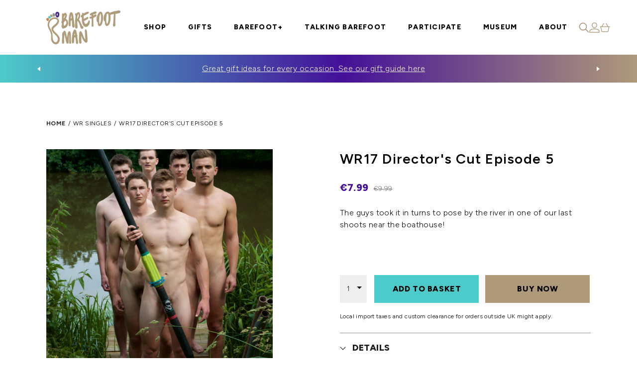

--- FILE ---
content_type: text/html; charset=utf-8
request_url: https://www.google.com/recaptcha/api2/anchor?ar=1&k=6Lf-SIonAAAAANhC2kG_XV3mIrb5k53zHd2_VeV_&co=aHR0cHM6Ly9iYXJlZm9vdG1hbi5vcmc6NDQz&hl=en&v=PoyoqOPhxBO7pBk68S4YbpHZ&theme=light&size=normal&anchor-ms=20000&execute-ms=30000&cb=ddqdzd1dt2xe
body_size: 49180
content:
<!DOCTYPE HTML><html dir="ltr" lang="en"><head><meta http-equiv="Content-Type" content="text/html; charset=UTF-8">
<meta http-equiv="X-UA-Compatible" content="IE=edge">
<title>reCAPTCHA</title>
<style type="text/css">
/* cyrillic-ext */
@font-face {
  font-family: 'Roboto';
  font-style: normal;
  font-weight: 400;
  font-stretch: 100%;
  src: url(//fonts.gstatic.com/s/roboto/v48/KFO7CnqEu92Fr1ME7kSn66aGLdTylUAMa3GUBHMdazTgWw.woff2) format('woff2');
  unicode-range: U+0460-052F, U+1C80-1C8A, U+20B4, U+2DE0-2DFF, U+A640-A69F, U+FE2E-FE2F;
}
/* cyrillic */
@font-face {
  font-family: 'Roboto';
  font-style: normal;
  font-weight: 400;
  font-stretch: 100%;
  src: url(//fonts.gstatic.com/s/roboto/v48/KFO7CnqEu92Fr1ME7kSn66aGLdTylUAMa3iUBHMdazTgWw.woff2) format('woff2');
  unicode-range: U+0301, U+0400-045F, U+0490-0491, U+04B0-04B1, U+2116;
}
/* greek-ext */
@font-face {
  font-family: 'Roboto';
  font-style: normal;
  font-weight: 400;
  font-stretch: 100%;
  src: url(//fonts.gstatic.com/s/roboto/v48/KFO7CnqEu92Fr1ME7kSn66aGLdTylUAMa3CUBHMdazTgWw.woff2) format('woff2');
  unicode-range: U+1F00-1FFF;
}
/* greek */
@font-face {
  font-family: 'Roboto';
  font-style: normal;
  font-weight: 400;
  font-stretch: 100%;
  src: url(//fonts.gstatic.com/s/roboto/v48/KFO7CnqEu92Fr1ME7kSn66aGLdTylUAMa3-UBHMdazTgWw.woff2) format('woff2');
  unicode-range: U+0370-0377, U+037A-037F, U+0384-038A, U+038C, U+038E-03A1, U+03A3-03FF;
}
/* math */
@font-face {
  font-family: 'Roboto';
  font-style: normal;
  font-weight: 400;
  font-stretch: 100%;
  src: url(//fonts.gstatic.com/s/roboto/v48/KFO7CnqEu92Fr1ME7kSn66aGLdTylUAMawCUBHMdazTgWw.woff2) format('woff2');
  unicode-range: U+0302-0303, U+0305, U+0307-0308, U+0310, U+0312, U+0315, U+031A, U+0326-0327, U+032C, U+032F-0330, U+0332-0333, U+0338, U+033A, U+0346, U+034D, U+0391-03A1, U+03A3-03A9, U+03B1-03C9, U+03D1, U+03D5-03D6, U+03F0-03F1, U+03F4-03F5, U+2016-2017, U+2034-2038, U+203C, U+2040, U+2043, U+2047, U+2050, U+2057, U+205F, U+2070-2071, U+2074-208E, U+2090-209C, U+20D0-20DC, U+20E1, U+20E5-20EF, U+2100-2112, U+2114-2115, U+2117-2121, U+2123-214F, U+2190, U+2192, U+2194-21AE, U+21B0-21E5, U+21F1-21F2, U+21F4-2211, U+2213-2214, U+2216-22FF, U+2308-230B, U+2310, U+2319, U+231C-2321, U+2336-237A, U+237C, U+2395, U+239B-23B7, U+23D0, U+23DC-23E1, U+2474-2475, U+25AF, U+25B3, U+25B7, U+25BD, U+25C1, U+25CA, U+25CC, U+25FB, U+266D-266F, U+27C0-27FF, U+2900-2AFF, U+2B0E-2B11, U+2B30-2B4C, U+2BFE, U+3030, U+FF5B, U+FF5D, U+1D400-1D7FF, U+1EE00-1EEFF;
}
/* symbols */
@font-face {
  font-family: 'Roboto';
  font-style: normal;
  font-weight: 400;
  font-stretch: 100%;
  src: url(//fonts.gstatic.com/s/roboto/v48/KFO7CnqEu92Fr1ME7kSn66aGLdTylUAMaxKUBHMdazTgWw.woff2) format('woff2');
  unicode-range: U+0001-000C, U+000E-001F, U+007F-009F, U+20DD-20E0, U+20E2-20E4, U+2150-218F, U+2190, U+2192, U+2194-2199, U+21AF, U+21E6-21F0, U+21F3, U+2218-2219, U+2299, U+22C4-22C6, U+2300-243F, U+2440-244A, U+2460-24FF, U+25A0-27BF, U+2800-28FF, U+2921-2922, U+2981, U+29BF, U+29EB, U+2B00-2BFF, U+4DC0-4DFF, U+FFF9-FFFB, U+10140-1018E, U+10190-1019C, U+101A0, U+101D0-101FD, U+102E0-102FB, U+10E60-10E7E, U+1D2C0-1D2D3, U+1D2E0-1D37F, U+1F000-1F0FF, U+1F100-1F1AD, U+1F1E6-1F1FF, U+1F30D-1F30F, U+1F315, U+1F31C, U+1F31E, U+1F320-1F32C, U+1F336, U+1F378, U+1F37D, U+1F382, U+1F393-1F39F, U+1F3A7-1F3A8, U+1F3AC-1F3AF, U+1F3C2, U+1F3C4-1F3C6, U+1F3CA-1F3CE, U+1F3D4-1F3E0, U+1F3ED, U+1F3F1-1F3F3, U+1F3F5-1F3F7, U+1F408, U+1F415, U+1F41F, U+1F426, U+1F43F, U+1F441-1F442, U+1F444, U+1F446-1F449, U+1F44C-1F44E, U+1F453, U+1F46A, U+1F47D, U+1F4A3, U+1F4B0, U+1F4B3, U+1F4B9, U+1F4BB, U+1F4BF, U+1F4C8-1F4CB, U+1F4D6, U+1F4DA, U+1F4DF, U+1F4E3-1F4E6, U+1F4EA-1F4ED, U+1F4F7, U+1F4F9-1F4FB, U+1F4FD-1F4FE, U+1F503, U+1F507-1F50B, U+1F50D, U+1F512-1F513, U+1F53E-1F54A, U+1F54F-1F5FA, U+1F610, U+1F650-1F67F, U+1F687, U+1F68D, U+1F691, U+1F694, U+1F698, U+1F6AD, U+1F6B2, U+1F6B9-1F6BA, U+1F6BC, U+1F6C6-1F6CF, U+1F6D3-1F6D7, U+1F6E0-1F6EA, U+1F6F0-1F6F3, U+1F6F7-1F6FC, U+1F700-1F7FF, U+1F800-1F80B, U+1F810-1F847, U+1F850-1F859, U+1F860-1F887, U+1F890-1F8AD, U+1F8B0-1F8BB, U+1F8C0-1F8C1, U+1F900-1F90B, U+1F93B, U+1F946, U+1F984, U+1F996, U+1F9E9, U+1FA00-1FA6F, U+1FA70-1FA7C, U+1FA80-1FA89, U+1FA8F-1FAC6, U+1FACE-1FADC, U+1FADF-1FAE9, U+1FAF0-1FAF8, U+1FB00-1FBFF;
}
/* vietnamese */
@font-face {
  font-family: 'Roboto';
  font-style: normal;
  font-weight: 400;
  font-stretch: 100%;
  src: url(//fonts.gstatic.com/s/roboto/v48/KFO7CnqEu92Fr1ME7kSn66aGLdTylUAMa3OUBHMdazTgWw.woff2) format('woff2');
  unicode-range: U+0102-0103, U+0110-0111, U+0128-0129, U+0168-0169, U+01A0-01A1, U+01AF-01B0, U+0300-0301, U+0303-0304, U+0308-0309, U+0323, U+0329, U+1EA0-1EF9, U+20AB;
}
/* latin-ext */
@font-face {
  font-family: 'Roboto';
  font-style: normal;
  font-weight: 400;
  font-stretch: 100%;
  src: url(//fonts.gstatic.com/s/roboto/v48/KFO7CnqEu92Fr1ME7kSn66aGLdTylUAMa3KUBHMdazTgWw.woff2) format('woff2');
  unicode-range: U+0100-02BA, U+02BD-02C5, U+02C7-02CC, U+02CE-02D7, U+02DD-02FF, U+0304, U+0308, U+0329, U+1D00-1DBF, U+1E00-1E9F, U+1EF2-1EFF, U+2020, U+20A0-20AB, U+20AD-20C0, U+2113, U+2C60-2C7F, U+A720-A7FF;
}
/* latin */
@font-face {
  font-family: 'Roboto';
  font-style: normal;
  font-weight: 400;
  font-stretch: 100%;
  src: url(//fonts.gstatic.com/s/roboto/v48/KFO7CnqEu92Fr1ME7kSn66aGLdTylUAMa3yUBHMdazQ.woff2) format('woff2');
  unicode-range: U+0000-00FF, U+0131, U+0152-0153, U+02BB-02BC, U+02C6, U+02DA, U+02DC, U+0304, U+0308, U+0329, U+2000-206F, U+20AC, U+2122, U+2191, U+2193, U+2212, U+2215, U+FEFF, U+FFFD;
}
/* cyrillic-ext */
@font-face {
  font-family: 'Roboto';
  font-style: normal;
  font-weight: 500;
  font-stretch: 100%;
  src: url(//fonts.gstatic.com/s/roboto/v48/KFO7CnqEu92Fr1ME7kSn66aGLdTylUAMa3GUBHMdazTgWw.woff2) format('woff2');
  unicode-range: U+0460-052F, U+1C80-1C8A, U+20B4, U+2DE0-2DFF, U+A640-A69F, U+FE2E-FE2F;
}
/* cyrillic */
@font-face {
  font-family: 'Roboto';
  font-style: normal;
  font-weight: 500;
  font-stretch: 100%;
  src: url(//fonts.gstatic.com/s/roboto/v48/KFO7CnqEu92Fr1ME7kSn66aGLdTylUAMa3iUBHMdazTgWw.woff2) format('woff2');
  unicode-range: U+0301, U+0400-045F, U+0490-0491, U+04B0-04B1, U+2116;
}
/* greek-ext */
@font-face {
  font-family: 'Roboto';
  font-style: normal;
  font-weight: 500;
  font-stretch: 100%;
  src: url(//fonts.gstatic.com/s/roboto/v48/KFO7CnqEu92Fr1ME7kSn66aGLdTylUAMa3CUBHMdazTgWw.woff2) format('woff2');
  unicode-range: U+1F00-1FFF;
}
/* greek */
@font-face {
  font-family: 'Roboto';
  font-style: normal;
  font-weight: 500;
  font-stretch: 100%;
  src: url(//fonts.gstatic.com/s/roboto/v48/KFO7CnqEu92Fr1ME7kSn66aGLdTylUAMa3-UBHMdazTgWw.woff2) format('woff2');
  unicode-range: U+0370-0377, U+037A-037F, U+0384-038A, U+038C, U+038E-03A1, U+03A3-03FF;
}
/* math */
@font-face {
  font-family: 'Roboto';
  font-style: normal;
  font-weight: 500;
  font-stretch: 100%;
  src: url(//fonts.gstatic.com/s/roboto/v48/KFO7CnqEu92Fr1ME7kSn66aGLdTylUAMawCUBHMdazTgWw.woff2) format('woff2');
  unicode-range: U+0302-0303, U+0305, U+0307-0308, U+0310, U+0312, U+0315, U+031A, U+0326-0327, U+032C, U+032F-0330, U+0332-0333, U+0338, U+033A, U+0346, U+034D, U+0391-03A1, U+03A3-03A9, U+03B1-03C9, U+03D1, U+03D5-03D6, U+03F0-03F1, U+03F4-03F5, U+2016-2017, U+2034-2038, U+203C, U+2040, U+2043, U+2047, U+2050, U+2057, U+205F, U+2070-2071, U+2074-208E, U+2090-209C, U+20D0-20DC, U+20E1, U+20E5-20EF, U+2100-2112, U+2114-2115, U+2117-2121, U+2123-214F, U+2190, U+2192, U+2194-21AE, U+21B0-21E5, U+21F1-21F2, U+21F4-2211, U+2213-2214, U+2216-22FF, U+2308-230B, U+2310, U+2319, U+231C-2321, U+2336-237A, U+237C, U+2395, U+239B-23B7, U+23D0, U+23DC-23E1, U+2474-2475, U+25AF, U+25B3, U+25B7, U+25BD, U+25C1, U+25CA, U+25CC, U+25FB, U+266D-266F, U+27C0-27FF, U+2900-2AFF, U+2B0E-2B11, U+2B30-2B4C, U+2BFE, U+3030, U+FF5B, U+FF5D, U+1D400-1D7FF, U+1EE00-1EEFF;
}
/* symbols */
@font-face {
  font-family: 'Roboto';
  font-style: normal;
  font-weight: 500;
  font-stretch: 100%;
  src: url(//fonts.gstatic.com/s/roboto/v48/KFO7CnqEu92Fr1ME7kSn66aGLdTylUAMaxKUBHMdazTgWw.woff2) format('woff2');
  unicode-range: U+0001-000C, U+000E-001F, U+007F-009F, U+20DD-20E0, U+20E2-20E4, U+2150-218F, U+2190, U+2192, U+2194-2199, U+21AF, U+21E6-21F0, U+21F3, U+2218-2219, U+2299, U+22C4-22C6, U+2300-243F, U+2440-244A, U+2460-24FF, U+25A0-27BF, U+2800-28FF, U+2921-2922, U+2981, U+29BF, U+29EB, U+2B00-2BFF, U+4DC0-4DFF, U+FFF9-FFFB, U+10140-1018E, U+10190-1019C, U+101A0, U+101D0-101FD, U+102E0-102FB, U+10E60-10E7E, U+1D2C0-1D2D3, U+1D2E0-1D37F, U+1F000-1F0FF, U+1F100-1F1AD, U+1F1E6-1F1FF, U+1F30D-1F30F, U+1F315, U+1F31C, U+1F31E, U+1F320-1F32C, U+1F336, U+1F378, U+1F37D, U+1F382, U+1F393-1F39F, U+1F3A7-1F3A8, U+1F3AC-1F3AF, U+1F3C2, U+1F3C4-1F3C6, U+1F3CA-1F3CE, U+1F3D4-1F3E0, U+1F3ED, U+1F3F1-1F3F3, U+1F3F5-1F3F7, U+1F408, U+1F415, U+1F41F, U+1F426, U+1F43F, U+1F441-1F442, U+1F444, U+1F446-1F449, U+1F44C-1F44E, U+1F453, U+1F46A, U+1F47D, U+1F4A3, U+1F4B0, U+1F4B3, U+1F4B9, U+1F4BB, U+1F4BF, U+1F4C8-1F4CB, U+1F4D6, U+1F4DA, U+1F4DF, U+1F4E3-1F4E6, U+1F4EA-1F4ED, U+1F4F7, U+1F4F9-1F4FB, U+1F4FD-1F4FE, U+1F503, U+1F507-1F50B, U+1F50D, U+1F512-1F513, U+1F53E-1F54A, U+1F54F-1F5FA, U+1F610, U+1F650-1F67F, U+1F687, U+1F68D, U+1F691, U+1F694, U+1F698, U+1F6AD, U+1F6B2, U+1F6B9-1F6BA, U+1F6BC, U+1F6C6-1F6CF, U+1F6D3-1F6D7, U+1F6E0-1F6EA, U+1F6F0-1F6F3, U+1F6F7-1F6FC, U+1F700-1F7FF, U+1F800-1F80B, U+1F810-1F847, U+1F850-1F859, U+1F860-1F887, U+1F890-1F8AD, U+1F8B0-1F8BB, U+1F8C0-1F8C1, U+1F900-1F90B, U+1F93B, U+1F946, U+1F984, U+1F996, U+1F9E9, U+1FA00-1FA6F, U+1FA70-1FA7C, U+1FA80-1FA89, U+1FA8F-1FAC6, U+1FACE-1FADC, U+1FADF-1FAE9, U+1FAF0-1FAF8, U+1FB00-1FBFF;
}
/* vietnamese */
@font-face {
  font-family: 'Roboto';
  font-style: normal;
  font-weight: 500;
  font-stretch: 100%;
  src: url(//fonts.gstatic.com/s/roboto/v48/KFO7CnqEu92Fr1ME7kSn66aGLdTylUAMa3OUBHMdazTgWw.woff2) format('woff2');
  unicode-range: U+0102-0103, U+0110-0111, U+0128-0129, U+0168-0169, U+01A0-01A1, U+01AF-01B0, U+0300-0301, U+0303-0304, U+0308-0309, U+0323, U+0329, U+1EA0-1EF9, U+20AB;
}
/* latin-ext */
@font-face {
  font-family: 'Roboto';
  font-style: normal;
  font-weight: 500;
  font-stretch: 100%;
  src: url(//fonts.gstatic.com/s/roboto/v48/KFO7CnqEu92Fr1ME7kSn66aGLdTylUAMa3KUBHMdazTgWw.woff2) format('woff2');
  unicode-range: U+0100-02BA, U+02BD-02C5, U+02C7-02CC, U+02CE-02D7, U+02DD-02FF, U+0304, U+0308, U+0329, U+1D00-1DBF, U+1E00-1E9F, U+1EF2-1EFF, U+2020, U+20A0-20AB, U+20AD-20C0, U+2113, U+2C60-2C7F, U+A720-A7FF;
}
/* latin */
@font-face {
  font-family: 'Roboto';
  font-style: normal;
  font-weight: 500;
  font-stretch: 100%;
  src: url(//fonts.gstatic.com/s/roboto/v48/KFO7CnqEu92Fr1ME7kSn66aGLdTylUAMa3yUBHMdazQ.woff2) format('woff2');
  unicode-range: U+0000-00FF, U+0131, U+0152-0153, U+02BB-02BC, U+02C6, U+02DA, U+02DC, U+0304, U+0308, U+0329, U+2000-206F, U+20AC, U+2122, U+2191, U+2193, U+2212, U+2215, U+FEFF, U+FFFD;
}
/* cyrillic-ext */
@font-face {
  font-family: 'Roboto';
  font-style: normal;
  font-weight: 900;
  font-stretch: 100%;
  src: url(//fonts.gstatic.com/s/roboto/v48/KFO7CnqEu92Fr1ME7kSn66aGLdTylUAMa3GUBHMdazTgWw.woff2) format('woff2');
  unicode-range: U+0460-052F, U+1C80-1C8A, U+20B4, U+2DE0-2DFF, U+A640-A69F, U+FE2E-FE2F;
}
/* cyrillic */
@font-face {
  font-family: 'Roboto';
  font-style: normal;
  font-weight: 900;
  font-stretch: 100%;
  src: url(//fonts.gstatic.com/s/roboto/v48/KFO7CnqEu92Fr1ME7kSn66aGLdTylUAMa3iUBHMdazTgWw.woff2) format('woff2');
  unicode-range: U+0301, U+0400-045F, U+0490-0491, U+04B0-04B1, U+2116;
}
/* greek-ext */
@font-face {
  font-family: 'Roboto';
  font-style: normal;
  font-weight: 900;
  font-stretch: 100%;
  src: url(//fonts.gstatic.com/s/roboto/v48/KFO7CnqEu92Fr1ME7kSn66aGLdTylUAMa3CUBHMdazTgWw.woff2) format('woff2');
  unicode-range: U+1F00-1FFF;
}
/* greek */
@font-face {
  font-family: 'Roboto';
  font-style: normal;
  font-weight: 900;
  font-stretch: 100%;
  src: url(//fonts.gstatic.com/s/roboto/v48/KFO7CnqEu92Fr1ME7kSn66aGLdTylUAMa3-UBHMdazTgWw.woff2) format('woff2');
  unicode-range: U+0370-0377, U+037A-037F, U+0384-038A, U+038C, U+038E-03A1, U+03A3-03FF;
}
/* math */
@font-face {
  font-family: 'Roboto';
  font-style: normal;
  font-weight: 900;
  font-stretch: 100%;
  src: url(//fonts.gstatic.com/s/roboto/v48/KFO7CnqEu92Fr1ME7kSn66aGLdTylUAMawCUBHMdazTgWw.woff2) format('woff2');
  unicode-range: U+0302-0303, U+0305, U+0307-0308, U+0310, U+0312, U+0315, U+031A, U+0326-0327, U+032C, U+032F-0330, U+0332-0333, U+0338, U+033A, U+0346, U+034D, U+0391-03A1, U+03A3-03A9, U+03B1-03C9, U+03D1, U+03D5-03D6, U+03F0-03F1, U+03F4-03F5, U+2016-2017, U+2034-2038, U+203C, U+2040, U+2043, U+2047, U+2050, U+2057, U+205F, U+2070-2071, U+2074-208E, U+2090-209C, U+20D0-20DC, U+20E1, U+20E5-20EF, U+2100-2112, U+2114-2115, U+2117-2121, U+2123-214F, U+2190, U+2192, U+2194-21AE, U+21B0-21E5, U+21F1-21F2, U+21F4-2211, U+2213-2214, U+2216-22FF, U+2308-230B, U+2310, U+2319, U+231C-2321, U+2336-237A, U+237C, U+2395, U+239B-23B7, U+23D0, U+23DC-23E1, U+2474-2475, U+25AF, U+25B3, U+25B7, U+25BD, U+25C1, U+25CA, U+25CC, U+25FB, U+266D-266F, U+27C0-27FF, U+2900-2AFF, U+2B0E-2B11, U+2B30-2B4C, U+2BFE, U+3030, U+FF5B, U+FF5D, U+1D400-1D7FF, U+1EE00-1EEFF;
}
/* symbols */
@font-face {
  font-family: 'Roboto';
  font-style: normal;
  font-weight: 900;
  font-stretch: 100%;
  src: url(//fonts.gstatic.com/s/roboto/v48/KFO7CnqEu92Fr1ME7kSn66aGLdTylUAMaxKUBHMdazTgWw.woff2) format('woff2');
  unicode-range: U+0001-000C, U+000E-001F, U+007F-009F, U+20DD-20E0, U+20E2-20E4, U+2150-218F, U+2190, U+2192, U+2194-2199, U+21AF, U+21E6-21F0, U+21F3, U+2218-2219, U+2299, U+22C4-22C6, U+2300-243F, U+2440-244A, U+2460-24FF, U+25A0-27BF, U+2800-28FF, U+2921-2922, U+2981, U+29BF, U+29EB, U+2B00-2BFF, U+4DC0-4DFF, U+FFF9-FFFB, U+10140-1018E, U+10190-1019C, U+101A0, U+101D0-101FD, U+102E0-102FB, U+10E60-10E7E, U+1D2C0-1D2D3, U+1D2E0-1D37F, U+1F000-1F0FF, U+1F100-1F1AD, U+1F1E6-1F1FF, U+1F30D-1F30F, U+1F315, U+1F31C, U+1F31E, U+1F320-1F32C, U+1F336, U+1F378, U+1F37D, U+1F382, U+1F393-1F39F, U+1F3A7-1F3A8, U+1F3AC-1F3AF, U+1F3C2, U+1F3C4-1F3C6, U+1F3CA-1F3CE, U+1F3D4-1F3E0, U+1F3ED, U+1F3F1-1F3F3, U+1F3F5-1F3F7, U+1F408, U+1F415, U+1F41F, U+1F426, U+1F43F, U+1F441-1F442, U+1F444, U+1F446-1F449, U+1F44C-1F44E, U+1F453, U+1F46A, U+1F47D, U+1F4A3, U+1F4B0, U+1F4B3, U+1F4B9, U+1F4BB, U+1F4BF, U+1F4C8-1F4CB, U+1F4D6, U+1F4DA, U+1F4DF, U+1F4E3-1F4E6, U+1F4EA-1F4ED, U+1F4F7, U+1F4F9-1F4FB, U+1F4FD-1F4FE, U+1F503, U+1F507-1F50B, U+1F50D, U+1F512-1F513, U+1F53E-1F54A, U+1F54F-1F5FA, U+1F610, U+1F650-1F67F, U+1F687, U+1F68D, U+1F691, U+1F694, U+1F698, U+1F6AD, U+1F6B2, U+1F6B9-1F6BA, U+1F6BC, U+1F6C6-1F6CF, U+1F6D3-1F6D7, U+1F6E0-1F6EA, U+1F6F0-1F6F3, U+1F6F7-1F6FC, U+1F700-1F7FF, U+1F800-1F80B, U+1F810-1F847, U+1F850-1F859, U+1F860-1F887, U+1F890-1F8AD, U+1F8B0-1F8BB, U+1F8C0-1F8C1, U+1F900-1F90B, U+1F93B, U+1F946, U+1F984, U+1F996, U+1F9E9, U+1FA00-1FA6F, U+1FA70-1FA7C, U+1FA80-1FA89, U+1FA8F-1FAC6, U+1FACE-1FADC, U+1FADF-1FAE9, U+1FAF0-1FAF8, U+1FB00-1FBFF;
}
/* vietnamese */
@font-face {
  font-family: 'Roboto';
  font-style: normal;
  font-weight: 900;
  font-stretch: 100%;
  src: url(//fonts.gstatic.com/s/roboto/v48/KFO7CnqEu92Fr1ME7kSn66aGLdTylUAMa3OUBHMdazTgWw.woff2) format('woff2');
  unicode-range: U+0102-0103, U+0110-0111, U+0128-0129, U+0168-0169, U+01A0-01A1, U+01AF-01B0, U+0300-0301, U+0303-0304, U+0308-0309, U+0323, U+0329, U+1EA0-1EF9, U+20AB;
}
/* latin-ext */
@font-face {
  font-family: 'Roboto';
  font-style: normal;
  font-weight: 900;
  font-stretch: 100%;
  src: url(//fonts.gstatic.com/s/roboto/v48/KFO7CnqEu92Fr1ME7kSn66aGLdTylUAMa3KUBHMdazTgWw.woff2) format('woff2');
  unicode-range: U+0100-02BA, U+02BD-02C5, U+02C7-02CC, U+02CE-02D7, U+02DD-02FF, U+0304, U+0308, U+0329, U+1D00-1DBF, U+1E00-1E9F, U+1EF2-1EFF, U+2020, U+20A0-20AB, U+20AD-20C0, U+2113, U+2C60-2C7F, U+A720-A7FF;
}
/* latin */
@font-face {
  font-family: 'Roboto';
  font-style: normal;
  font-weight: 900;
  font-stretch: 100%;
  src: url(//fonts.gstatic.com/s/roboto/v48/KFO7CnqEu92Fr1ME7kSn66aGLdTylUAMa3yUBHMdazQ.woff2) format('woff2');
  unicode-range: U+0000-00FF, U+0131, U+0152-0153, U+02BB-02BC, U+02C6, U+02DA, U+02DC, U+0304, U+0308, U+0329, U+2000-206F, U+20AC, U+2122, U+2191, U+2193, U+2212, U+2215, U+FEFF, U+FFFD;
}

</style>
<link rel="stylesheet" type="text/css" href="https://www.gstatic.com/recaptcha/releases/PoyoqOPhxBO7pBk68S4YbpHZ/styles__ltr.css">
<script nonce="g-OtH-LZeZWvLgxc3HSnrA" type="text/javascript">window['__recaptcha_api'] = 'https://www.google.com/recaptcha/api2/';</script>
<script type="text/javascript" src="https://www.gstatic.com/recaptcha/releases/PoyoqOPhxBO7pBk68S4YbpHZ/recaptcha__en.js" nonce="g-OtH-LZeZWvLgxc3HSnrA">
      
    </script></head>
<body><div id="rc-anchor-alert" class="rc-anchor-alert"></div>
<input type="hidden" id="recaptcha-token" value="[base64]">
<script type="text/javascript" nonce="g-OtH-LZeZWvLgxc3HSnrA">
      recaptcha.anchor.Main.init("[\x22ainput\x22,[\x22bgdata\x22,\x22\x22,\[base64]/[base64]/MjU1Ong/[base64]/[base64]/[base64]/[base64]/[base64]/[base64]/[base64]/[base64]/[base64]/[base64]/[base64]/[base64]/[base64]/[base64]/[base64]\\u003d\x22,\[base64]\\u003d\x22,\x22ZBIHfcK7AFLCqzQgwpEEYsOnw5EGwo5pJXRIHQYyw4gJM8Kdw4zDuT8fQSjCgMKqaFTCpsOkw69OJRpVNk7Dg2PCksKJw43DusKKEsO7w7gIw7jCm8K3M8ONfsOQA11gw4hAMsOJwpNFw5vChnXCkMKbN8KewqXCg2jDhkjCvsKPRHpVwrIWWTrCum/[base64]/Dj3nDpFdWODpCZCRGw4RSJ8O7wq9xwpzDl3Q/[base64]/[base64]/Dl8Orw5bDl2ICw7XDu8KQwpDDjGzCssKSw7PDnMOZUsKCIwMmIMObSEBLLlIZw78mw6nDnibCsEPDsMOUEy7DiT7CuMOvIMKYwrjDo8Ofw74Kw4TDiG/Clk8Zcmknw6/DhCbDgsOIw5bCsMORJ8OUwqMrES5gwrAEPhh/[base64]/DoUvDmMK6w5DDuRYuLcOxZsK7MF7DtQnCng0vDDnDh05BG8O3NifDucOswp1iJgvCgX/ClSrCosOONcKuA8Kmw6vDmcOjwqAOIWF7wo/[base64]/YMO6wphpbsKoDSDDrU8KwqErwpAtXCJwD8KhK8KOw4pUasKIHsOjWEJ2wpnClhnCkMKiwr5TcVYrPAIpw53DkMOzwpTDg8OBfFnDkmFHcsKSw6EvcMOrw77CjS8Cw4LCssK0Oih1wrs4fsOSEMK3wrN4EmDDm05MT8O0KjfCqcKELsK4alrDtHDDsMODWQMlw7V1wo/CpxHCgAjCrTrCs8OFwq7Cg8K6BsOxw5hsLcOLw6w7wrlMTcOHLAPCvigawqrDpcK1w4bDt0jCo1jCvAZrCMOEXsO4BzXDh8Orw59Lw4kCYRzCuwzCl8Kqwr7ChsKUwobDicK5wojCrV/DphgGEgfCsAhpw6HDtcObJU8LOClew4XCsMOqw709b8Ona8OQIFg4wp7Dq8O/[base64]/DocK1w7zCgsKwwoceJMKLw6bDjToaB8Ktwq4kdEBRccOEwrdhFBxGwrg+woBPwpjDpMKRw6dCw4Ndw6zCtgpXaMK7w5vCjcKlw5HDjk7CscKgNVYFw5YkOMKow4lJMn/DjE/[base64]/DmsKNwpIowoAtwpLDpcOmw5bDpcKuAsKTYDDCj8KZFcKHVUTDgsK2G17CicKZSGvCgcKjY8ODaMOBwr4vw5g3woVPwpnDojnCmsOsSsKcw7PDvRXDoCAhBSHDqF02WV/DuXzCulnDrS/DtsOFw6tzw7rDlcOcwqACw5k/QFYkwpI3OsKuZMKsE8KHwo8Pw4U7w6DDiTzDq8KwEsKnw7DCocObw4BlX03CkDPCpMOWwprCryQDSn1GwoFcJcK/w5FXWsOewo1qwrIKScOVCVZbwq/DlcOHNsKmw4oUbATDnF3CrAbClCwwUyHDtmnCm8OKMkEgw4c7wozCjXkuTD0eYMK4MR/Cv8OTZcO4wq9nGcOsw5o0w6XDk8OFw4EMw7gRw5E7RsKUwqkQAEPDrA93wqQfwqjCqMO2OBs1dcOXP3vDjG7CvThjTxcWwoJ1wqbCnxvDpS3Dll9Awr/CuH7Dv2tBwpApwpLClCrDsMKLw687VUsbLsOBw4LCqsOOwrTDucOWwpnCoGoobMOCw4Zbw47Do8KaAVZwwoHCmE4vS8KRw6PCtcOkCcOxwrAfAMO/[base64]/w6DCpcO8CMOhBcOGDkjCt1g1VMK4w67CmcOxwofCmcKqwqJowoV6woPDgMOgYMOJwrTChWXDucK2YU/CgMO8w7g1ZQjDvcO+ccO9HcKxw63Cp8KuYAnCglfCucKewooqwpRzw511f1x5Dxlzw4bCnR/DtTVqdWl+w4YmIj58LsK+IltcwrUPEANbwoovVMK3SMKoRj3DhlnDnMKjw7PDl3TDpcOlPhQtQ2TCksK3w6jDs8KmWcKWPsOSw6/DtnjDqsKCCkjCqsK9RcORwr3Dh8KXaDTCmSXDkVLDisO+Z8OYRsORe8OqwqkNO8OJwqLCn8ObRS7CngBwwqvDln98wpV8w73Cs8KGw4oBNcOww5vDtWzDqSTDsMORLllXIMO0w5HCqsKuSm1Nw4zCpcKrwrdeEsOFw6/[base64]/DisOSamTDrcKHJDjCljLCucO5JcO4w5TClWIfwrvCgcOQw5XCgcKFwp3CgAI7NcOjf15bw6/CpcOlwp/DrMOLwo/[base64]/[base64]/[base64]/DgsOywpM6wpZpSivDgcOeNinDqsKHIMO3w5rDmnItbMK8w71rwqBJw5FUw5VYIW3DjWvDrsKXfsKbw7I6SsO3wozCtMOfw60Jwp4uXRsfwpjDtsKlDQFNCi/Dn8O5w7gVw6UqfVkCw7fCoMO2w5TDll7DvMOrwpZtA8O2QDxTESY+w6TDt33DhsOKCsOywoQjw5hnwq1kSHzCimVsIix8QEjDmQnDk8OQwrwLw5jCisOoY8Kkw5Juw7rCkVjDkyHCli5+bCtmGcOQZ2lwwojCi0tkEMOPw61aYxvDt2Nhw7kPw7ZLFCXDsR0/w5/[base64]/CtCI6aMOuwoQyUW0/[base64]/CvSYkW2dnJsKAwoVbUTplcSA/w450wpk9NFdXFMKLw45SwqVseHt5EVFfLBHCgsObN0wWwrHCrMOyd8KOEgbDvAfCrUlGSQzDhMKnV8KJFMO0w7zDilzDpEl+w4XDlXDCpMKjwo9qVsOUw5NVwqUQwrvDjMK4w6/[base64]/Co1DDocK0wpbCqcKOwq9SbcOyw4rDsX8GDh3DmSc2w5kMwokAwqjCk1fCvMO3wpnDokh0worCosORDRrClMOBw7wAwqzCjBssw49lwrwLw6hzw7/DpsOuTMOGw7k6wpV3FcK3HcO2bDLCiVTDq8OcVMKeUMKfwpAOw7NOM8OLw4Epw5Bww7cxD8KCwqDDpcO3f0pew6Y2wqrCncOuZsOswqLCtsKOwqMbwqfDmsK4w7/CsMKoFgxAwqFaw447KxJvw4lELsOzPcOQwoR/wrRHwr3CqcK+wq4PLcKYwp3CjsKJM2rDtcK3ChMew4VNAm/[base64]/w73ClcONw4ItUgMUwqfDhVc1TWfCviMkwpNEwpjDp3hYwq4vOQ1Dw7snwq7Dl8Ojw63DpXA1wqMiSMOTw55hRMOxwpvCj8O9OsKqw6YSC1EEw5XCpcOLTx3CnMK3wp90w7TDlwIXwrRpYMKjwqLDpMKUJ8KARDbCnxJpSlDClsK8P0/Dr3HDlsO4wo/DqsONw7w1DBbCoHXCmHw/[base64]/[base64]/w4LDtcKKW0TCqcK9QCtgDXpIw5TCrzDDg3jDhUY5S8K1RCXCsUF7X8KIPsOREcOGw4rDtsK9HEUvw6XDk8OKw7YlcBpRek3CgD83wqHChcOcf3zCpCZHUzDCplrDgMKtYjI9LwvDjRtYwq8hwqTCmMKZwo/Ds1HDi8KjJMOew5LCrhwmwpHCqEXDp1ogZFfDp1c1wq0ePsOWw6Agw41/wrYtw4Izw7FTT8Kew6wNw6TDojUnMnLCrMKWWcOSf8OBw6oVHMKoRCPCjQYTwq/CsR3Di2pbwqwZw5kDLgkXNl/DhDTCgMKLBsKEGUTDvcKUw5cwCXxtwqXDpMKAWibDlCFVw5zDrMKywqrCpMKKXsOJXUJqRgpBwpkCwrhAw6N3wo3CtzjDvFDDsz59w53DrnQmw5lFQGxHw6PCuhfDrMKRHS0OOnbDtzDClcK6HAnCusO/[base64]/DnMO3MzbDiQVuw4jCsmXDihnDlcKfNGDDnmTClcOoQWE2woMJwoItSMKUP1Fcw5DCkUHCssK8M1/ColzCnQx4wqzCknnCs8O6w5jCkxYeEMKzVMKpw7I0WcKQw7s6fcKywprDvi1wamcfXUrDuTxZwo4CTQMJaDsJw503wp/DuR1zCcONdVzDoR/ClkPDh8KicsKHw4h0dx0CwpE7VQ47ZcOaf20tw5bDhX9/wpRDR8KKLQcgFsO1w5fDp8OswrHDmsO4RsOXwpoGbMKRwo7Dh8KwwrbDj31SaTjCv1k4wrrCnWXDsTcowoMOAcORwrjDnMOiw4rCisO6J1fDrAFmw4/[base64]/Ck0nDqMOBVzcjw6zChMO6MMO2axPDn8Ozw4DCg8KawrTDgj12w6V6BEtAw4RMDlY0Hl7DrsOqID/DtEjCnBbDuMOFG3nClMKhKxbDhHHCg0x1LMOSwpzCjGLDuUwdB0bDsknCrcKYw7kXNFEVM8O5A8KRwoPCuMKUIQzDt0fDu8OSacKDwrLDlsKVI3PDmybCnCN2wqTDtsO6NMOIICxqZj3Cp8O/DMKBGMOdBirCisOMFcKgZTbDtiHDssO6EMKlwq5UwoPCjcOxw5zDlg0yES7DvS0VwoLCusK8TcKcwonDoTTCh8KBw6TDo8KeemHDlMKWf0wHw5tqHmTCmcKUw4HDp8OUam0kw514w4/DrXMNw7MgexnCgCJ6wpzDgw7DsULDrsKOS2LDkcOxwqPCjcKHw6w1HAwFw65YH8O8VcKHIgTCv8OgwovCtMOrY8O5wpUNXsOcw4fCpsOpw69mF8OXb8OCA0bCvMOjwo59w5RzwoTCnFfCiMOqwrDCpxjCr8O2w5/[base64]/VMKXUsO1dMOtwpfCmTLDlcKEw6nCoQo6Nkofw4BOUirCusKqCyt4G2MYw7VZw6/CosOzLS/CvcKuE37CusOkw6bCrWDCgMKmQcK+dsKNwolBwrwqw5LDsnvCvG7Cs8OSw7lkfDV2IMOUwrPDn1rDoMKuKRvDhFFowrDChcOBwq8+wrXCt8ONwqTDlAnDlnoycFnCjT0BL8KVesOxw5Y6dsKEb8ODHGQlw5/CpMKlTA/ClsK3wrA4civDuMOuw6AnwoovCsO0JcKSHS7ChHtaH8K5w7fDoi90c8ORPMO9wrMufMOew6MtGEpSwq4sJjvCv8OKw7UcfgjDlixIfyXCujZBKMKBwq/CuwBhwprDi8KPw5QGKcKPw6DDjsOvFMOtw7/CgBDDuSsJLMK5wo4nw7t9NcKOwp8OUsKbw7zCmlJHGSnDiB81THtYw5vCu2PCpsOpw53DtVh4EcKkOifCoFfChQjDrgvDgiTDiMKuw5jDuRZ1wqIaPcOlwq/CsTPCjMKEU8Kfw5HCohJgTWbCnMKGwoXDsxRXO0DCqsOSSsKYw7VcwrzDiMKVQkvCpWjDkyfChcKXw6HDnnp6DcO6acOREMKdwo1Vwp7DmCDDiMONw64JLcKFWMKFU8KzXcKBw5xdw4VSwrIoYsOcwrPClsKcw7lhw7LDsMOCw69Sw5c+wrMpw4DDp3lKw44ww4/DgsK1wr/CkR7CqmHCoSLDkTHDlsOTwpvDuMKQwo5MAX4/R2JgT2nCnQDCvsOtw5fDlMKsecKBw4t8DxfCmGYsaQHCmFtMV8KlKsKBK2/CoUTDulfCqnzDtTHCmMO9MWhvw5/DpsOJMULCgMOQbcOXwqMiwqHDhcO2w47CicOYwpzCssOLKMKbC3PDsMOGEH0pw4/CnD/[base64]/wrUaI14gwoFWw6Z+HsKoTsOZwoURTXzCok3CrlfCsMOvwpVxUEQYwoTDu8KgbMOLfcKXwpHCr8KYa0l5eQfCl0HCpcKBaMO7RsKTKkvCicKlTcOFTcKHCsOGw4bDjT/Dg3sNcsKfwqLCjRvDoBwQwqjCvcOfw4fCnsKBBWvCscKvwqYjw7zCt8Oww5vDqh7DrcKZwqjCuULCqsKvw7LDpnLDn8KEMhLCscKcwoTDqmDDrBjDtAEew5R6CsKMd8Oswq7DmCTCjMOow7xFQ8Klwo/CvcK5ZV0YwozDvEjCsMKOwoZ5wqIZJcOGFcKjA8OaQCUcw5R8CcKWw7LCs0XCtCNDwpDChcKeMcOrw4EqSsKxfzQPwrdqw4EZY8KdOsKffsOCeUN9wojCnMOUAk4TX1JTQn9dcmPDt30ALsKHU8OzwoXDvMKbeT5cXMOgRBshbMKlw7vDgw9xwqJbUi/CulZQdiXDi8OPw6TCvMKlGFXCr3RGDhfChXrDicK7PV7CpnARwqHCn8KUwpbDvCXDnRUvw4nCgsOnwr4dw5XCkMOnc8OmK8Kaw6LCs8OPCxUfCB/CisOAOsKywqgVLMK9P3HDk8OXPcKPID7DsVHCp8O8w7DDgm/ClsKMBMOdw73ChBIoVCrDqDF1wrPDtsKBTcO4Z8KvQ8K+w5zDsVTCicO+woXDrMKqIzQ5wpLCocOXw7bCiTgFWMKyw47CsQ9EwpvDpsKCw4DDnsOswrDCrsOvOcOtwrDCoWXDglrDmkMtw5R2wojCoWIswpnDk8Kvw6bDqBAQLDR8CMO+SsK/[base64]/Dk1R5w4YnWD5hwrrDosKhw73Cm8KBwrXDtcK/w7NDb10kfsKrw7AmYE9sGzREMXHDmMKzwoAACsK2w6RpaMKHaXvCkxvDlcKkwrrDoVA/w4rClTRxRMK6w6zDj2cDFcKfenDDh8Kuw4LDr8KlG8OhesKFwrfDhwLDjAtFFhvDhsKVJcKXwqnCgWLDh8Okw7Zrw47Cm0jCrFPCmMONcMKfw6FrfsOqw7rDnMOVw4JzwoPDi1HDrSdBSBkzLXU/b8OPMl/[base64]/JSxYwrR5wqvDssKWw53DlMKBw6xDScKZwpdsw7PDnsKDw7tjYsKoYyTDs8KVwqttdcK3w5LCqMOiRcKXwrl+w5l5w5ZVw4fDpMOawrx5w7rCpCDCjXYlwr/[base64]/U3zCgxHCt8ODdiUBw5bDkRY/TXIna2QeQhHDgxNIw7MRwqVpAcKZw5x2XcOJdsKkwol5w7YDeS1IwrrDtQJOw7NtD8Otw548wovDs1fCvHcmJsOww4JgwpdjfcKzwofDuzHCkCfDrcKRw7vDniVqTxQfwrDDkwlow6zCk0/DmXfCskt+woRGc8OWw4YAwp1Hw6ULL8K4w5HCtMKmw50RdE/DjMKvDC0AXsKkV8OhdBrDpsOiGsK0CC0uTsKhW3jCsMKFw4fDl8OgDDjDn8Oyw4/DkMOqDhA/wqbCqmbCnkofw547IMKHw5EgwqcqZsOPwpDCkAjDkjcjwoPDsMKARwTCkMO0w6ogOMO0HQLDkVDDhcOVw4DDhBzCgcKXeCDDnTrCgz1NfMOMw40Bw6h+w54qwpxbwpx4YWRuXAFLKsKcwr/DssKZcQnCjmTCm8Opw4d9wr7CjcKeKB7Cu2cLc8OYJcOrBynDqzsuMMOrPxXCsGvDslIDwplnRFPDiQMiw7IqYgbCq2zDicKfETHDvgjCoWXDm8KSbkkGLzEww7R5wpEpwpNAbxF/w4nCtMOzw5/DiCJRwpgPwovDksOQw6U3w4HDv8OOfD8vwqhLTBRlwqfCrF50cMOhw67DuQ9HSGrDslZJw5XDlVlPw7TDusOrXQo6exDDq2DCowINNDdiw74jwoUGPcKYw4bCrcKhG01fwpgLRwjDicKZwro6wrslwp3CoXjDscKyAwTDtDJiaMK/akTDu3QVYMKcwqJhHiQ/esO6w5pTD8K0O8OkGENTF3bCi8OhZ8OlQljCrsOUMRHCjiTCnyYBw7LDvmEQUMONw5/[base64]/Ch0oyXGvDu8Klwr12OcK7w67Dr8OgU1PClijDpcOvI8KAwpApwrHCosKAwoHDs8K3VcOFw7PDu006VsONwq/[base64]/Qydew4RPW8OPf3xZwqUrwrzDvkkDV1TClGnCn8KQw7tIfMOzwp4Vw6Mvw4PDvMKhHX9VwpPCnmkcUcK7IMKEHsObwoTCmXpdbsKfw7/Cg8KtFxB9woHDksO+w4MbXsO1w4DCmAM2V2PDjTbDp8Omw4ATw4XCj8K9wrXDmUXDqn/CqlPDucOHw7QSw5RrWsKNw7BlSjgrTcK/IWFiJ8Kuw5J1w7bCv1PDinTDiS7DscKAwrvCm07DqcKOwqXDlFrDj8Oxw7vChSJnwpErw74lw7QUf1Q2G8KOw40cwrvDjsODwq7DqsK1PgzCpsKdXTssdcK2ccOfcMK6w6BaDcKTwo4UAQbDusKewqrDhmxSwpPDmSHDhB7CpSkWPGd2wqzCuF/DmMKERsK6wrk4C8KoEcOcwpjCuGF+SmYbVMK/w60pwpJPwpV9w6DDtBzCl8Osw4Now7LCkV0ew70basKMExvCo8K/w7XCmxLDvsKDwrzCoTlXwqtLwrUzwpBbw6BaLsOzJGXCokjDoMOgMGTCq8KdwqTCocO6O1BNw4DDtTNgYg3DvUvDolwlwqhlwqrDmMOsCxFtwoQtSsKQHRnDgyxbe8KRw7bDiw/Ch8K4wpAjdxLCtFJbMFnClGQcw67CmjB0w7LDj8KFHnPCl8OMw5jDs3tXP20zw6V5aEDCn39pwpHCk8Oiw5XDljLCsMKaXmrDig3DhnkwSTUAw71VHMONaMOBw4/[base64]/Dkl1AbwdubSrDqm7ClXXDul8jw683w4vDo8ObamwLw6zCnMO/w5c4DlfDpsK1fsOcTMK3NcKpwopnKlkiw4xsw4fDngXDksOadcKXw5zCpMOPw6HCjBZMLmpWw5ZUAcKiw7kJBCzDpl/ChcKzw53Cu8Kbw7rCmcKlFVTDqcO4wpfCjFvCs8OgCnjCo8OKwoDDonbCvT4hwpY9w4jDg8OuYktfCFfCncOawrbChcOjDsOhS8O3d8Ktc8K1BcKcdy3CkDZ1FcKDwofDhMKowoDClWERKMKzwrfDscO/A38swpbDq8KTFXLCmVIpfCzCgiQFLMOmVjLDuCZ8UDnCrcKiRhXClAETwq1fQcO+YcKxw7nDuMOawqsuwrPDkRzCscKhwrPClVw0w77CnMKkwpI9wpJXHcO2w6oRBMOFZmQswqXCtcKww65twrdFwrLCkcKdQcOPCMOCB8KlDMK3w5krKCzDsm/Cv8Oqwp54aMOKWMOOLQDDn8OpwrI6wp/DgBzDsXXDkcKTw7hKw4YwbsKqwovDqMKECcKIRsOXwpbCjktbwpwWVQ8aw6k9wroRw6gDYi9BwrDCjhBPXcKowr1rw5zDvT3CoCpZfVjDgWXCjsKIwqVXw5LDgw3Dj8Ozw7rClMOTG3kFwoTDtcKiWsOpw4zChArCo2/DjcKww7jDssKOL1XDl3rCkQjDisO/L8Kbdx4ZaFoTwqrCsAlCw4PDl8OceMKyw7LDs0dAw5Z8W8KCwoUuETNIAQzCpVfClVgxQcOtw7J8e8OOwp8Ieh3CkUspw5DDosKUDMKbUMKLBcKxwoTCocKNw4ZUwoJkc8OyMm7DiEpMw5PCsi3DsiEjw64jFsORwr9swp3DvcOOwqx/ZR0Ewp3CjsOCcVDCscKSecKrw5kQw7gaL8OqGsOLIsKBw4QGJsOyAhvCqWEdalk6w7zDi1cHw6DDncKVdsKBLMOJw7bDm8OSOFvDrcONOmkfw7/CusOFCcKjBizDiMKZVHDCqcKTw5xyw7xawqvDhcOQD1JfEcOLWnTCu3BPI8KaGxHCr8Krw7xjeSvDnkXCulvDuy/DqCwEw5Jdw4fCj1rCphFZbsKDWDwcwr7CosKKLw/[base64]/ClcOGwrPClMO8UsKWXAkjwqIZw5ITYsOUwo9kInc0w4hFJ38nKsOUw7nDrcO3a8O6w5TDrSzDsDDCpD3CjAUTTsKMwoJmwoINwqZZwp1cw6PDpyvDrVxoJTVPVmnDhcODR8OUY1zCoMOww7FiPA8wCcOkwqUaAWICwpgvPMKKwpwZAxTCiWjCqsK/[base64]/DoQkrw4chZMOBPcKtw41MdDNOQsKMBh/DlhFRdRXCumbCmTlrSMODw7vCnsKZbCpdwog+w6ZDw65NYCkXwqkAwr/CsjvChMKNPksQO8KcIyQGwoE8OV0ZFSo9Lx0JOsKGU8OGRsO/KCDCgCzDgHRpwqojEBFuwqnDusKpw4jDk8K/VE7DtBdowrZ/w45kD8KefnPDmXwKXMOcKMKdw5DDvMKmXkl2YcKAFHNuw5vDqlg1GmFXYldXRUw8VcOkcMKuwoIXKcOoIsOYG8KhIsKjFMOPFMKLKMORw4xUwocxZMOfw6hkQSMwG0Z6E8KXQRBIBwpWw5/[base64]/DnMOIOyEVw5zCicOhwrddw5vCrz3DhMOFw6XDm8Oiw6HChMO7w6g1AgVnPgrDsG92w4kgwol4N11fJGPDnMOfwo3Cj3zCqMOTKg3CgSjChsK/[base64]/DucKwwotONsKnW8K5w48ow7zCmm1iYcOVD8OVSw8ow7jDqWwXw5UGDcKCesOaF2nDnhUpO8OmwoTCnhPDtMOhbcOUW3EXR1IHw61XABnDs2kbwonDiybCs25TCQ/DhQrDosOpw789w5fDiMKdMMOubyJYG8OPwoUtPxzDn8OuIcKiwo/DhxZxF8Ouw4oeW8Orw6VFfAxJwpdUwqHDi2pOD8OZw4LDr8KmMcKmw5Nzw5tKwopWw4VRKwsJwo/ClMORVBTCjRA3DMOyEMOCL8Knw60tPB3DmsKXw6/[base64]/[base64]/[base64]/DkcKJw5QRw6BDIMOhan3DngLDp8Ouw7tjw6AFw6Iiw7EOfxloNMK5AcKnwoAJK3PDhQTDscOwYCQdDcKpBlZ8w5ovw7rCicOvw4/ClcKPO8KOdsKITnzDnsO4dsK9w4PDmsKGBMOxw6bCllnDt2rDpADDrCxtJcKzH8OCeTrCgMOfLkYDw7TCuzDCiVEIwpzDh8Kzw4g/[base64]/CnMOVwpcRDk5JR1thbMOEw7jCu8OcIFbDqCBMC3MeZ2PCsiYJfSk7YCYEV8KMDULDscK0H8KewqjDtcKAcGtkaWbCksKCWcO/w67DtG3DvkTDnMOVw47CtRl6OsOdwpHCii3CuXnChMK2w4XDpsO6ThRXYU7Cr1AZL2JpE8OHw63CrH5WNFBbZXjCgMK/TsOuUcOuMMKnAcOuwrZGBwzDisO8IVnDscKOw58HC8Ofw4dawprCoFBGwpzDhEooHsOAbMO5SsOEWHfComLCqD1+w7LDoS/CrgI3F2nCtsKxK8O7BgHDmGwnB8KfwpIxHD3CtQRtw7h0wqTCncOHwptWaULCoULCpRwRwprDqQ0qw6LDtX81w5LCixhIwpXCmiEiw7EBw7c8wo8tw79Pw6IXJcKywp/DsWvCmMOqDsK3Y8KbwoHCqjB7Sw1zW8K7w6TCoMOJKsKkwpJOwr4zDixFwrzCnXICw5fCqgJOw5vDgUBJw70Nw7TDhCkwwpNDw4TCi8KDfFjDiwRpS8OSYcK1wq/[base64]/CiMOXDTbClUd4wpJFwpXCq8OSwq/CssKUKCTCqGHDuMKXwqvCnMKuUMOzw61LwrLCqsKHcXwtFRQoJcKxwqnCr0/[base64]/[base64]/DosOuDMONw4XDi8O+w75Gw5DCkcKfwrzCh8KKJWXChRpcw5HCsSbCq0LDgsKuw7gUT8OQZcKTLHbCiQgIw6zChsOiwqd1w77Dn8KJwoDDnGQ8CcOqwp3Cu8K4w69hc8Kif0XCkMO+AQnDucKqTcKZd1laWl1Sw7IfQ0J4ccOmJMKfw7rCtcOPw7IOScORbcK0DBp/O8KCwpbDmUvDjhvCknPCqDBAQsKWZMO+w5NAw7UFwr1lBgvCssKMVTnDrsKEb8K6w6hvw71tLMOTw5nCtMOVwp/CihzDjsKOw7/DpcKTd23CmFgsJcOrwrLCl8KUwoZIVDYxPkHCvy9Aw5DClR0pwo7CrcOrw5bDocOjw6nDlhTDgMK8w7HCuXfCm1XDk8KUAgYKwpIncDfChMOww6DDrUHDpkbCoMK9IQBFwqtMw5wyYS8Nclc/fSZ9FMKvGsOlJ8Khwo7CoSTCnsOOwqJnbQVQNlPCjGp4w6LCqsK2wqTCuG9OwqfDtyokw6fChgBWw7Y8bsKkwp1CJMK4w5soXig5w5vDoHZeWWgzUsKew7BMYA0zIMK9bSnDu8KBFFXCocKvHcOeCgTDhcKTwqd7G8Kaw4pvwoTDrFJWw6DComHDk23Cn8OCw7/[base64]/[base64]/DkMODwpERwrHDmMKjwpJTdHPCi8KXPVTCtcK+wr96eR1aw7xKJcOcw5bCisO0J3cowrIle8OhwptRGyMEw5ZCa0HDgsOjYgPDsm8tf8O7wr7CrMK5w6nCusO5w4VcwofDl8KQwrx0w43Do8OPwozCocOjdg87w4rCrMOOw4rDoQgMPQtMw6/DmMOYOCHDqWPDkMOmT2XCjcKHesK+wovDqsOKwpHClMOTw557w6cmw7QDw6TDlw7CkXLDkinDkcK9w6LDmAxwwqZYb8KcJ8KcK8O7wpzChMKhVsK/wrdFaFtSHMKXK8Okw6MDwpphc8K4wr8aLix+w4wxcsKvwrAYw7fDgG1DfDjDlcOuwq3CvcOTQR7Cp8Oxwokbw6AmwrRWfcKla21cecOGL8K/WMO/AyzDrVt7w47Cgnghw6tFwo4ow4bCoXJ3O8OZworDrlcqw6zCv3zCksO4NHnDgMKnFWx4OXsrGcKSw6LCsiDChcK3w63CoXTDpcK9Fx3Du18Rwqtxw7g2wprCrsKKw5s6FsKmby/[base64]/CuA/CisOjT8OBCX8uGzk5H8Kewo3CsQE0w7/CmnXDqgrCjicqwrzDo8Kyw4hqdlsOw4nDkH3ClsKLYmwJw6wAQ8Klw6M6wo5zw5vCkGHDl0JAw7lgwr81w6XCn8OQwrLDgcKiwrcsGcKhw7/CkC/DhMOKTlvCkFrCjsOJDCvCgsKhaVnCg8OswpMzVx0WwrfCt2U9ScOhecO7woLCsx/[base64]/CliPDocOTw7ImwqUhw7lkw5INw6jDt8OTw5XDvcOKKcKzwpRXw6/Con0bfcKmXcK/w6DDp8O+wp/DgMOXO8K8w6DDvXREwpt/w4hgeCLCrm/DlgY/S3cIwohXB8OabsKqwqxtUcKJIcOmOR8xw7/Ch8K9w7XDtlDDmkDDnFBfw45ew4VBwo7Ct3J8wpLCmRcqXcKawqdhwprCq8Kfw6APwowmfsKaXkzDnWFXJ8KPCTwlwonCssOvfMO3In00w5R0TcK6EcKywrZDw6/CrsOScyoFw6cgwrzCpQ7CncOhdcOpACHDqsO1wplbw4Qcw6rDtj7DgFNtw7UWMwbDvxYJEsOkworDpG4zw5jCvMO4XnsCw6rDqsO+w6vCvsOqVARwwrsNwpvCjRIYVx/CmRDCqcOMwq/Csx0IEsKCHsKTwrDDjXbClm3CicK2ZHQaw71aOUbDqcOqSsOOw5/DrVLCuMKEw7AMGkQgw6DCnMOnwqsXw4HDvXjDlhTChFgZw6nCssKiw7/DgsOBw6bCqyQdw582ZsKfdTDCgjnCtFIUw5kZOVUcLMKQw4xMDHcFfGLCjF3CnsKOFcK3QEXDsRMdw58dw6rCtwtnwoMRIzfCqsKYwolmw6bDvMOiTVg1wrDDgMK8w6F2DMOww5p0w77DmMKPwr4uw6sJw4fDgMOyLgrDgA/DqsO5S18NwoQWDzfDq8KSJcO6w4Ekwo9Mw6/DvcK2w7luwqPCiMOsw6jCp01VUSXCs8KTw7HDhHl9wpxZwpbCllVYwqXCuk7Cu8Kaw4ZFw7/[base64]/[base64]/TMO0dVXDslEIwqDCm8Kawq9xwrDDgcO9w7ckEiXDusO8w4k6woR+wo3DrVdHw7gqwp/[base64]/DisKvScOuwqXDhhnCqsOQw6TCkTXDhFHDjcODUsKow68HZy0OwrIYBSsaw7fCkcOPw7/CiMObw4PDiMOAwp8MeMO5w5jDlMOLw6wEECXCgzxrKgJ/wpwQw6p9w7LCu3zDnTgDTwzCnMOPbw7DkR3Dp8K7TSjDjsKewrbCvsKAPRp7eWAvJsKJw6tRDBHCmSF2w4HDoxoLw6cEw4fDt8OcC8Kkw4fDm8OyX27Dm8OnWsKWwrdVw7XDkMOVHTrDnk0ewpvDgxUYFsK8bUwww63Cr8OXwo/DicO3GynCrhMCdsOsH8KMN8ODw6JTWBbCocO6w5LDmcOKwqPDj8KBw48JPsKiwq3Dp8KtWz3Ct8KUO8O/wrZnwoXClsKIwrdfH8ObXMKBwp4iwrHCmsKKT1TDm8Ogw53DjXsbwok1TMOrwoYyVU/Ds8OOPXdmw4zCt3RLwpjDnwfCrjnDiRrCsAlSwoPDlcKBwrfCmsORwqAIacK3Z8KXZcOHEQvCgMK4MgJJwqjDh3hBwpUBBwVcPGQmw5fCpMOiwpDDl8Kbwq5ww5s1bxUwwoYiVy/ClMKEw7zCn8KLwr3DkC3DtgUGw7HCoMOcJcOGeyjDkXvDnWnCh8O9RRwlTW/[base64]/CvMKBM8KwbwgsfmDDocK9w6wjCcOjw7TCo27DhsOFw5vCiMKHw63Ds8KNw6bCqsKlwocdw550w7HCsMOafHbDnsK/Nyxaw5kRJRoxw6XDp3jClk3DhcOewpAySFbDrTAsw7XCvljCvsKFdcKGYcKjaWPCn8KoWirDj0xqFMKAF8O3wqAawp5tbSlDwqA4w7c3SMK1CcKNwo0lDcOVw6PDu8KlBVNOwr5Ww6PDtA8jw5TDrsKhADHDmMOEw70/[base64]/SjnDpQbDrh1hw7oodEPCvlzCosK3w6hTG0QFw5fCssK0w63CscOdFgVYwpkQw4VOXAwSdMKXTRPDs8Oqw4HCosKDwprCk8OUwrXCpi3CvcOsFjfCqT9KKBJpw7zDjcKBP8OeHcKsA2/DlsKgw7ojYMKmHUt0e8K2YsO9YBvCm3LDosOYwo3Dj8OZS8OFwqbDkMOkw7XCnWI6w6Udw5Q7EVYsWSpGwoPDi1LCgl7ClQnCph/DoGXDrgHCrMOSw7ojd0vCk0ZiHMK8wrcvwpfDqcKdwpcTw4MLCsOsOsKwwrp7QMK0wqfCosK7w49rw55Sw5kmwoVTOMOpwpJsMyrCsFUdw7PDtR7CrsO1wowoPAXCoCRqw7x/w7k/C8OSSsOmwo94w6tAw6oJwosIUxHDmSDCmXzDuVt/wpLDrsKRZsKFw6DDu8Kow6HDtsOKwojCtsKtw5zDqMKbGElfKFF7w7HCjkl6R8KeGcO8JMOAwqwzw6LCvjptwqFRwrNDw44zOkouwosuc10ZIsK3HcKkFGElw4TDqsOWw6rCtRtVLMKTeWHCj8KHCsKRcQ7CqMOmwqBPMsODS8Ozw54OfMKNesKJw4Jtw4lNwr/CjsOVw4HCsmrDv8K1w7tjB8KwMMKFOMKiQ3vDuMO/TxFFfQgbw4RpwpzDs8OHwqkAw6rCgB4nw5TCvsOBwojDj8OEwoPCl8K3D8KNGsKsaWI+UsKCb8KbFsKSw54vwrYibSAzecKnw5U9eMOrw6HDpsOiw7koFA7ClMOXJcO8wqTDsUfDmwIJwpBkwrVgwq1gCMOSXsK3w5U7WD3DjHfCuCjCpsOlSWQ+SS4bwq/[base64]/DgXhMwpxiYMOMP0J1ZipEwovCnMOGKWrDmcOQw5TDksOWB3QbWijDjMOOXMOTdRoBQG9rwoXCmjhbw6/DuMO4ABdmw5LCq8O0wrtVw7ovw7LCq1REw70FLxRGwrbDh8KEwq3CgT/DmQ1vRsKiOsOLwpXDr8K9w6crN0NTXFANb8OLZsKMEcOuV0PDjsK0OsKaNMKRw4XDuAzDiV0TcVhjw7LDkcONSAjCq8KzdlvClMKWZTzDtlHDtWDDrDDCl8Kew6Qfw4/[base64]/[base64]/DoMK2w7k7AcOCw5p3wqIVwpXCrwrCoVnCtsKuw53Dmw3CgMOiwrLClCPClMODccKiPSrCgyvCqXPCu8OINnhWwpvCs8Oaw6pAcC9HwpbDqVfDuMKfZxDCpMOaw7TDvMKHw6jCmMO+w6xLwoDDpmPDhSXCiV7DvMK8FE/DicKvKsKhUsOYO1p0w7rCsUnDh0ktw6PClcOewrl/M8KuC3BxDsKcw5kywp/[base64]/DnhQYwoLDmcK9bwnCvgYKwpbCpsKhwobDq8ORwpoAwqgOK3QAOcKkw5DDqg/DjkBARw7DmcOqZ8OEwobDkMKgw4jCtcKHw4zDijhawo99LMK2UMKFw5LCh38dwrIQUcKmB8KZw4jDoMO6wqtGHcONwqVIK8KsTlRSwpHChcK+wq3Dvj5kUFlGFsO2wq/Dpid8w7oYTsOxwqJuRsKcw5bDt3lNwrQjw7FYwpAow4zCsV3CjcOnCB3CvBzDhcKbDBnCgMKaVEDClMOoQVFVwovCtnnDmsKKVsKGRzDCu8KIw6nDs8Kbwp3DvHsxc3R+Q8KsUnlmwrxvVsKXwoJFLVNNw73CiydfHzR/w5fDqsORAMKhw5tywocrw5QVw6HCgVJ3HWlMKGgpC3nDv8KwXDEhfmHDgHHCjSjDi8OVJgJjOkoZVMKYwoHDoWVTJxULw4zCv8K8M8ONw6FaM8OTFWA/AWfCvMKqAhzCmxlEFMKgwqbDhcOxFsK6BcKQJA/Dgg\\u003d\\u003d\x22],null,[\x22conf\x22,null,\x226Lf-SIonAAAAANhC2kG_XV3mIrb5k53zHd2_VeV_\x22,1,null,null,null,1,[21,125,63,73,95,87,41,43,42,83,102,105,109,121],[1017145,391],0,null,null,null,null,0,null,0,null,700,1,null,0,\[base64]/76lBhnEnQkZnOKMAhmv8xEZ\x22,0,1,null,null,1,null,0,0,null,null,null,0],\x22https://barefootman.org:443\x22,null,[1,1,1],null,null,null,0,3600,[\x22https://www.google.com/intl/en/policies/privacy/\x22,\x22https://www.google.com/intl/en/policies/terms/\x22],\x22MCcpzqOp075d1oFpXy1zJeozKsfMZ+fvgeDFCewF9ck\\u003d\x22,0,0,null,1,1769039873549,0,0,[20,220],null,[41],\x22RC-qs1-VB_OJgjaTw\x22,null,null,null,null,null,\x220dAFcWeA7FVFEpVYaErXfzXxf7FbF9YUX6aA_52BfyqBzit9-2NiewOxe4FG2upMnsQIG0xgOc7zsMopxaBOOpLZhEoF_U4fihXA\x22,1769122673454]");
    </script></body></html>

--- FILE ---
content_type: text/css
request_url: https://barefootman.org/app/themes/barefoot-man/dist/css/style.e41c2e581f706f3e503c7b7a2b32ee4c.css?ver=1.0.0
body_size: 34131
content:
*,:after,:before{box-sizing:border-box}blockquote,body,dd,dl,figure,h1,h2,h3,h4,p{margin:0}ol[role=list],ul[role=list]{list-style:none}html:focus-within{scroll-behavior:smooth}body{line-height:1.5;min-height:100vh;text-rendering:optimizeSpeed}a:not([class]){-webkit-text-decoration-skip:ink;text-decoration-skip-ink:auto}img,picture{display:block;max-width:100%}button,input,select,textarea{font:inherit}@media(prefers-reduced-motion:reduce){html:focus-within{scroll-behavior:auto}*,:after,:before{animation-duration:.01ms!important;animation-iteration-count:1!important;scroll-behavior:auto!important;transition-duration:.01ms!important}}
@charset "UTF-8";body>h1{color:#000;font-family:Figtree,sans-serif;font-size:2.875rem;font-weight:800;letter-spacing:0;line-height:3.5rem;margin:0 auto 30px;max-width:1116px;padding-left:93px;padding-right:93px;width:100%}@media only screen and (max-width:599px){body>h1{font-size:2.375rem;line-height:3rem}}@media only screen and (min-width:600px) and (max-width:1023px){body>h1{font-size:2.375rem;line-height:3rem}}@media only screen and (max-width:599px){body>h1{margin:0 auto 35px;padding-left:20px;padding-right:20px}}@media only screen and (min-width:600px) and (max-width:1023px){body>h1{margin:0 auto 35px;padding-left:20px;padding-right:20px}}body>h1 a{color:#000;color:#441099;font-family:Figtree,sans-serif;font-size:2.875rem;font-weight:800;letter-spacing:0;line-height:3.5rem;text-decoration:underline}@media only screen and (max-width:599px){body>h1 a{font-size:2.375rem;line-height:3rem}}@media only screen and (min-width:600px) and (max-width:1023px){body>h1 a{font-size:2.375rem;line-height:3rem}}body>h2{color:#000;font-family:Figtree,sans-serif;font-size:2.125rem;font-weight:800;letter-spacing:.07563rem;line-height:2.875rem;margin:0 auto 10px;max-width:1116px;padding-left:93px;padding-right:93px;width:100%}@media only screen and (max-width:599px){body>h2{font-size:1.875rem;line-height:2.5rem}}@media only screen and (min-width:600px) and (max-width:1023px){body>h2{font-size:1.875rem;line-height:2.5rem}}@media only screen and (max-width:599px){body>h2{padding-left:20px;padding-right:20px}}@media only screen and (min-width:600px) and (max-width:1023px){body>h2{padding-left:20px;padding-right:20px}}body>h2 a{color:#000;color:#441099;font-family:Figtree,sans-serif;font-size:2.125rem;font-weight:800;letter-spacing:.07563rem;line-height:2.875rem;text-decoration:underline}@media only screen and (max-width:599px){body>h2 a{font-size:1.875rem;line-height:2.5rem}}@media only screen and (min-width:600px) and (max-width:1023px){body>h2 a{font-size:1.875rem;line-height:2.5rem}}body>h3{color:#000;font-family:Figtree,sans-serif;font-size:1.75rem;font-weight:800;letter-spacing:0;line-height:2.375rem;margin:0 auto 10px;max-width:1116px;padding-left:93px;padding-right:93px;width:100%}@media only screen and (max-width:599px){body>h3{font-size:1.5rem;line-height:2rem}}@media only screen and (min-width:600px) and (max-width:1023px){body>h3{font-size:1.5rem;line-height:2rem}}@media only screen and (max-width:599px){body>h3{padding-left:20px;padding-right:20px}}@media only screen and (min-width:600px) and (max-width:1023px){body>h3{padding-left:20px;padding-right:20px}}body>h3 a{color:#000;color:#441099;font-family:Figtree,sans-serif;font-size:1.75rem;font-weight:800;letter-spacing:0;line-height:2.375rem;text-decoration:underline}@media only screen and (max-width:599px){body>h3 a{font-size:1.5rem;line-height:2rem}}@media only screen and (min-width:600px) and (max-width:1023px){body>h3 a{font-size:1.5rem;line-height:2rem}}body>h4{color:#000;font-family:Figtree,sans-serif;font-size:1.5rem;font-weight:800;letter-spacing:.03125rem;line-height:2.0625rem;margin:0 auto 10px;max-width:1116px;padding-left:93px;padding-right:93px;width:100%}@media only screen and (max-width:599px){body>h4{font-size:1.25rem;line-height:1.6875rem}}@media only screen and (min-width:600px) and (max-width:1023px){body>h4{font-size:1.25rem;line-height:1.6875rem}}@media only screen and (max-width:599px){body>h4{padding-left:20px;padding-right:20px}}@media only screen and (min-width:600px) and (max-width:1023px){body>h4{padding-left:20px;padding-right:20px}}body>h4 a{color:#000;color:#441099;font-family:Figtree,sans-serif;font-size:1.5rem;font-weight:800;letter-spacing:.03125rem;line-height:2.0625rem;text-decoration:underline}@media only screen and (max-width:599px){body>h4 a{font-size:1.25rem;line-height:1.6875rem}}@media only screen and (min-width:600px) and (max-width:1023px){body>h4 a{font-size:1.25rem;line-height:1.6875rem}}body>h5{color:#000;font-family:Figtree,sans-serif;font-size:1.25rem;font-weight:800;letter-spacing:.02813rem;line-height:1.6875rem;margin:0 auto 10px;max-width:1116px;padding-left:93px;padding-right:93px;width:100%}@media only screen and (max-width:599px){body>h5{font-size:1.125rem;line-height:1.5625rem}}@media only screen and (min-width:600px) and (max-width:1023px){body>h5{font-size:1.125rem;line-height:1.5625rem}}@media only screen and (max-width:599px){body>h5{margin:0 auto 15px;padding-left:20px;padding-right:20px}}@media only screen and (min-width:600px) and (max-width:1023px){body>h5{margin:0 auto 15px;padding-left:20px;padding-right:20px}}body>h5 a{color:#000;color:#441099;font-family:Figtree,sans-serif;font-size:1.25rem;font-weight:800;letter-spacing:.02813rem;line-height:1.6875rem;text-decoration:underline}@media only screen and (max-width:599px){body>h5 a{font-size:1.125rem;line-height:1.5625rem}}@media only screen and (min-width:600px) and (max-width:1023px){body>h5 a{font-size:1.125rem;line-height:1.5625rem}}body>h6{color:#000;font-family:Figtree,sans-serif;font-size:1.125rem;font-weight:800;letter-spacing:0;line-height:1.5625rem;margin:0 auto 10px;max-width:1116px;padding-left:93px;padding-right:93px;width:100%}@media only screen and (max-width:599px){body>h6{font-size:1rem;line-height:1.375rem}}@media only screen and (min-width:600px) and (max-width:1023px){body>h6{font-size:1rem;line-height:1.375rem}}@media only screen and (max-width:599px){body>h6{padding-left:20px;padding-right:20px}}@media only screen and (min-width:600px) and (max-width:1023px){body>h6{padding-left:20px;padding-right:20px}}body>h6 a{color:#000;color:#441099;font-family:Figtree,sans-serif;font-size:1.125rem;font-weight:800;letter-spacing:0;line-height:1.5625rem;text-decoration:underline}@media only screen and (max-width:599px){body>h6 a{font-size:1rem;line-height:1.375rem}}@media only screen and (min-width:600px) and (max-width:1023px){body>h6 a{font-size:1rem;line-height:1.375rem}}body>p{color:#000;font-family:Figtree,sans-serif;font-size:1rem;font-weight:300;letter-spacing:.025rem;line-height:1.5rem;margin:0 auto 25px;max-width:1116px;padding-left:93px;padding-right:93px;width:100%}@media only screen and (max-width:599px){body>p{font-size:.875rem;line-height:1.375rem}}@media only screen and (min-width:600px) and (max-width:1023px){body>p{font-size:.875rem;line-height:1.375rem}}@media only screen and (max-width:599px){body>p{padding-left:20px;padding-right:20px}}@media only screen and (min-width:600px) and (max-width:1023px){body>p{padding-left:20px;padding-right:20px}}body>p a{color:#000;font-family:Figtree,sans-serif;font-size:1rem;font-weight:300;letter-spacing:.025rem;line-height:1.5rem}@media only screen and (max-width:599px){body>p a{font-size:.875rem;line-height:1.375rem}}@media only screen and (min-width:600px) and (max-width:1023px){body>p a{font-size:.875rem;line-height:1.375rem}}body>a{border-bottom:1px solid #441099;color:#000;font-family:Figtree,sans-serif;font-size:1rem;font-weight:300;letter-spacing:.025rem;line-height:1.5rem;margin:0 auto 25px;max-width:1116px;padding-left:93px;padding-right:93px;text-decoration:none;width:100%}@media only screen and (max-width:599px){body>a{font-size:.875rem;line-height:1.375rem}}@media only screen and (min-width:600px) and (max-width:1023px){body>a{font-size:.875rem;line-height:1.375rem}}@media only screen and (max-width:599px){body>a{padding-left:20px;padding-right:20px}}@media only screen and (min-width:600px) and (max-width:1023px){body>a{padding-left:20px;padding-right:20px}}body>ul{color:#000;font-family:Figtree,sans-serif;font-size:1rem;font-weight:300;letter-spacing:.025rem;line-height:1.5rem;margin:0 auto;max-width:1116px;padding-left:113px;padding-right:93px;width:100%}@media only screen and (max-width:599px){body>ul{font-size:.875rem;line-height:1.375rem}}@media only screen and (min-width:600px) and (max-width:1023px){body>ul{font-size:.875rem;line-height:1.375rem}}@media only screen and (max-width:599px){body>ul{margin:0 20px;padding-left:20px;padding-right:20px}}@media only screen and (min-width:600px) and (max-width:1023px){body>ul{margin:0 20px;padding-left:20px;padding-right:20px}}body>ul a{color:#000;font-family:Figtree,sans-serif;font-size:1rem;font-weight:300;letter-spacing:.025rem;line-height:1.5rem}@media only screen and (max-width:599px){body>ul a{font-size:.875rem;line-height:1.375rem}}@media only screen and (min-width:600px) and (max-width:1023px){body>ul a{font-size:.875rem;line-height:1.375rem}}body>ul li{color:#000;font-family:Figtree,sans-serif;font-size:1rem;font-weight:300;letter-spacing:.025rem;line-height:1.5rem;margin:0 auto 25px;max-width:1116px;width:100%}@media only screen and (max-width:599px){body>ul li{font-size:.875rem;line-height:1.375rem}}@media only screen and (min-width:600px) and (max-width:1023px){body>ul li{font-size:.875rem;line-height:1.375rem}}@media only screen and (max-width:599px){body>ul li{margin:0 auto 10px;padding-right:20px}}@media only screen and (min-width:600px) and (max-width:1023px){body>ul li{margin:0 auto 10px;padding-right:20px}}body>ul li a{color:#000;font-family:Figtree,sans-serif;font-size:1rem;font-weight:300;letter-spacing:.025rem;line-height:1.5rem}@media only screen and (max-width:599px){body>ul li a{font-size:.875rem;line-height:1.375rem}}@media only screen and (min-width:600px) and (max-width:1023px){body>ul li a{font-size:.875rem;line-height:1.375rem}}body>ol{color:#000;font-family:Figtree,sans-serif;font-size:1rem;font-weight:300;letter-spacing:.025rem;line-height:1.5rem;margin:0 auto;max-width:1116px;padding-left:113px;padding-right:93px;width:100%}@media only screen and (max-width:599px){body>ol{font-size:.875rem;line-height:1.375rem}}@media only screen and (min-width:600px) and (max-width:1023px){body>ol{font-size:.875rem;line-height:1.375rem}}@media only screen and (max-width:599px){body>ol{margin:0 20px;padding-left:20px;padding-right:20px}}@media only screen and (min-width:600px) and (max-width:1023px){body>ol{margin:0 20px;padding-left:20px;padding-right:20px}}body>ol a{color:#000;font-family:Figtree,sans-serif;font-size:1rem;font-weight:300;letter-spacing:.025rem;line-height:1.5rem}@media only screen and (max-width:599px){body>ol a{font-size:.875rem;line-height:1.375rem}}@media only screen and (min-width:600px) and (max-width:1023px){body>ol a{font-size:.875rem;line-height:1.375rem}}body>ol li{color:#000;font-family:Figtree,sans-serif;font-size:1rem;font-weight:300;letter-spacing:.025rem;line-height:1.5rem;margin:0 auto 25px;max-width:1116px;width:100%}@media only screen and (max-width:599px){body>ol li{font-size:.875rem;line-height:1.375rem}}@media only screen and (min-width:600px) and (max-width:1023px){body>ol li{font-size:.875rem;line-height:1.375rem}}@media only screen and (max-width:599px){body>ol li{margin:0 auto 10px;padding-right:20px}}@media only screen and (min-width:600px) and (max-width:1023px){body>ol li{margin:0 auto 10px;padding-right:20px}}body>ol li a{color:#000;font-family:Figtree,sans-serif;font-size:1rem;font-weight:300;letter-spacing:.025rem;line-height:1.5rem}@media only screen and (max-width:599px){body>ol li a{font-size:.875rem;line-height:1.375rem}}@media only screen and (min-width:600px) and (max-width:1023px){body>ol li a{font-size:.875rem;line-height:1.375rem}}body>blockquote{color:#441099;margin:0 auto 50px;max-width:1116px;padding-left:93px;padding-right:93px;width:100%}body>blockquote p{color:#441099;font-size:1.25rem;font-weight:400;line-height:1.875rem;padding-left:55px;position:relative}body>blockquote p:before{background-image:url(/app/themes/barefoot-man/dist/img/quotes-square.png?662072b7ea91dc05bc0014e3cb09a7e9);background-repeat:no-repeat;background-size:contain;content:"";display:inline-block;height:22px;left:0;position:absolute;top:8px;width:28px}body>blockquote cite{padding-left:55px}@media only screen and (max-width:599px){body>blockquote{margin:0 auto 30px;padding-left:20px;padding-right:20px}body>blockquote p{font-size:1.125rem;line-height:1.5}}@media only screen and (min-width:600px) and (max-width:1023px){body>blockquote{margin:0 auto 30px;padding-left:20px;padding-right:20px}body>blockquote p{font-size:1.125rem;line-height:1.5}}h1{color:#000;font-family:Figtree,sans-serif;font-size:2.875rem;font-weight:800;letter-spacing:0;line-height:3.5rem}@media only screen and (max-width:599px){h1{font-size:2.375rem;line-height:3rem}}@media only screen and (min-width:600px) and (max-width:1023px){h1{font-size:2.375rem;line-height:3rem}}h2{color:#000;font-family:Figtree,sans-serif;font-size:2.125rem;font-weight:800;letter-spacing:.07563rem;line-height:2.875rem;margin:0 0 10px}@media only screen and (max-width:599px){h2{font-size:1.875rem;line-height:2.5rem}}@media only screen and (min-width:600px) and (max-width:1023px){h2{font-size:1.875rem;line-height:2.5rem}}h3{color:#000;font-family:Figtree,sans-serif;font-size:1.75rem;font-weight:800;letter-spacing:0;line-height:2.375rem;margin:0 0 10px}@media only screen and (max-width:599px){h3{font-size:1.5rem;line-height:2rem}}@media only screen and (min-width:600px) and (max-width:1023px){h3{font-size:1.5rem;line-height:2rem}}h4{color:#000;font-family:Figtree,sans-serif;font-size:1.5rem;font-weight:800;letter-spacing:.03125rem;line-height:2.0625rem;margin:0 0 10px}@media only screen and (max-width:599px){h4{font-size:1.25rem;line-height:1.6875rem}}@media only screen and (min-width:600px) and (max-width:1023px){h4{font-size:1.25rem;line-height:1.6875rem}}h5{color:#000;font-family:Figtree,sans-serif;font-size:1.25rem;font-weight:800;letter-spacing:.02813rem;line-height:1.6875rem;margin:0 0 10px}@media only screen and (max-width:599px){h5{font-size:1.125rem;line-height:1.5625rem}}@media only screen and (min-width:600px) and (max-width:1023px){h5{font-size:1.125rem;line-height:1.5625rem}}h6{color:#000;font-family:Figtree,sans-serif;font-size:1.125rem;font-weight:800;letter-spacing:0;line-height:1.5625rem;margin:0 0 10px}@media only screen and (max-width:599px){h6{font-size:1rem;line-height:1.375rem}}@media only screen and (min-width:600px) and (max-width:1023px){h6{font-size:1rem;line-height:1.375rem}}p{color:#000;font-family:Figtree,sans-serif;font-size:1rem;font-weight:300;letter-spacing:.025rem;line-height:1.5rem;margin:0 0 25px}@media only screen and (max-width:599px){p{font-size:.875rem;line-height:1.375rem}}@media only screen and (min-width:600px) and (max-width:1023px){p{font-size:.875rem;line-height:1.375rem}}a{color:#000;font-family:Figtree,sans-serif;font-size:1rem;font-weight:300;letter-spacing:.025rem;line-height:1.5rem}@media only screen and (max-width:599px){a{font-size:.875rem;line-height:1.375rem}}@media only screen and (min-width:600px) and (max-width:1023px){a{font-size:.875rem;line-height:1.375rem}}ul{color:#000;font-family:Figtree,sans-serif;font-size:1rem;font-weight:300;letter-spacing:.025rem;line-height:1.5rem;margin:0}@media only screen and (max-width:599px){ul{font-size:.875rem;line-height:1.375rem}}@media only screen and (min-width:600px) and (max-width:1023px){ul{font-size:.875rem;line-height:1.375rem}}li{color:#000;font-family:Figtree,sans-serif;font-size:1rem;font-weight:300;letter-spacing:.025rem;line-height:1.5rem;margin:0 0 25px}@media only screen and (max-width:599px){li{font-size:.875rem;line-height:1.375rem}}@media only screen and (min-width:600px) and (max-width:1023px){li{font-size:.875rem;line-height:1.375rem}}figcaption{color:#000;font-family:Figtree,sans-serif;font-size:1rem;font-weight:300;letter-spacing:.025rem;line-height:1.5rem}@media only screen and (max-width:599px){figcaption{font-size:.875rem;line-height:1.375rem}}@media only screen and (min-width:600px) and (max-width:1023px){figcaption{font-size:.875rem;line-height:1.375rem}}.wysiwyg--product{margin:0 auto 90px;max-width:900px}@media only screen and (min-width:1920px){.wysiwyg--product{margin:0 auto;max-width:1436px;padding-left:93px;padding-right:93px;width:100%}}@media only screen and (min-width:1024px) and (max-width:1919px){.wysiwyg--product{margin:0 auto;max-width:1436px;padding-left:93px;padding-right:93px;width:100%}}@media only screen and (min-width:600px) and (max-width:1023px){.wysiwyg--product{margin:0 auto;width:calc(100% - 40px)}}@media only screen and (max-width:599px){.wysiwyg--product{margin:0 auto;margin:0 auto 75px;width:calc(100% - 40px)}}.wysiwyg h1{color:#000;font-family:Figtree,sans-serif;font-size:2.875rem;font-weight:800;letter-spacing:0;line-height:3.5rem}@media only screen and (max-width:599px){.wysiwyg h1{font-size:2.375rem;line-height:3rem}}@media only screen and (min-width:600px) and (max-width:1023px){.wysiwyg h1{font-size:2.375rem;line-height:3rem}}.wysiwyg h2{color:#000;font-family:Figtree,sans-serif;font-size:2.125rem;font-weight:800;letter-spacing:.07563rem;line-height:2.875rem;margin:0 0 10px}@media only screen and (max-width:599px){.wysiwyg h2{font-size:1.875rem;line-height:2.5rem}}@media only screen and (min-width:600px) and (max-width:1023px){.wysiwyg h2{font-size:1.875rem;line-height:2.5rem}}.wysiwyg h3{color:#000;font-family:Figtree,sans-serif;font-size:1.75rem;font-weight:800;letter-spacing:0;line-height:2.375rem;margin:0 0 10px}@media only screen and (max-width:599px){.wysiwyg h3{font-size:1.5rem;line-height:2rem}}@media only screen and (min-width:600px) and (max-width:1023px){.wysiwyg h3{font-size:1.5rem;line-height:2rem}}.wysiwyg h4{color:#000;font-family:Figtree,sans-serif;font-size:1.5rem;font-weight:800;letter-spacing:.03125rem;line-height:2.0625rem;margin:0 0 10px}@media only screen and (max-width:599px){.wysiwyg h4{font-size:1.25rem;line-height:1.6875rem}}@media only screen and (min-width:600px) and (max-width:1023px){.wysiwyg h4{font-size:1.25rem;line-height:1.6875rem}}.wysiwyg h5{color:#000;font-family:Figtree,sans-serif;font-size:1.25rem;font-weight:800;letter-spacing:.02813rem;line-height:1.6875rem;margin:0 0 10px}@media only screen and (max-width:599px){.wysiwyg h5{font-size:1.125rem;line-height:1.5625rem}}@media only screen and (min-width:600px) and (max-width:1023px){.wysiwyg h5{font-size:1.125rem;line-height:1.5625rem}}.wysiwyg h6{color:#000;font-family:Figtree,sans-serif;font-size:1.125rem;font-weight:800;letter-spacing:0;line-height:1.5625rem;margin:0 0 10px}@media only screen and (max-width:599px){.wysiwyg h6{font-size:1rem;line-height:1.375rem}}@media only screen and (min-width:600px) and (max-width:1023px){.wysiwyg h6{font-size:1rem;line-height:1.375rem}}.wysiwyg p{color:#000;font-family:Figtree,sans-serif;font-size:1rem;font-weight:300;letter-spacing:.025rem;line-height:1.5rem;margin:0 0 25px}@media only screen and (max-width:599px){.wysiwyg p{font-size:.875rem;line-height:1.375rem}}@media only screen and (min-width:600px) and (max-width:1023px){.wysiwyg p{font-size:.875rem;line-height:1.375rem}}.wysiwyg a{color:#000;font-family:Figtree,sans-serif;font-size:1rem;font-weight:300;letter-spacing:.025rem;line-height:1.5rem}@media only screen and (max-width:599px){.wysiwyg a{font-size:.875rem;line-height:1.375rem}}@media only screen and (min-width:600px) and (max-width:1023px){.wysiwyg a{font-size:.875rem;line-height:1.375rem}}.wysiwyg ul{color:#000;font-family:Figtree,sans-serif;font-size:1rem;font-weight:300;letter-spacing:.025rem;line-height:1.5rem;margin:0;padding:0 0 0 37px}@media only screen and (max-width:599px){.wysiwyg ul{font-size:.875rem;line-height:1.375rem}}@media only screen and (min-width:600px) and (max-width:1023px){.wysiwyg ul{font-size:.875rem;line-height:1.375rem}}.wysiwyg li{color:#000;font-family:Figtree,sans-serif;font-size:1rem;font-weight:300;letter-spacing:.025rem;line-height:1.5rem;list-style:none;margin:0;position:relative}@media only screen and (max-width:599px){.wysiwyg li{font-size:.875rem;line-height:1.375rem}}@media only screen and (min-width:600px) and (max-width:1023px){.wysiwyg li{font-size:.875rem;line-height:1.375rem}}.wysiwyg li:before{background:#1c1c1c;border-radius:50%;content:"";display:block;height:3px;left:-22px;position:absolute;top:11px;transform:translateY(-50%);width:3px}.btn-reset{background-color:transparent;border:0;box-sizing:border-box;cursor:pointer;font-size:inherit;margin:0;padding:0}.btn-reset,.btn-reset *{-webkit-user-select:none;user-select:none}.btn-reset,.btn-reset:active,.btn-reset:link,.btn-reset:visited{outline:0;text-decoration:none}.btn-reset::-moz-focus-inner{border:0;padding:0}.btn{font-family:Figtree,sans-serif}.btn.primary{fill:none}.btn--primary{background:#ae9a79;border:1px solid #ae9a79;color:#000;cursor:pointer;display:inline-block;font-family:Figtree,sans-serif;font-size:1rem;font-weight:800;padding:9px 31px;text-align:center;text-decoration:none;text-transform:uppercase;transition:all .3s}.btn--primary:hover{background:#441099;color:#fff}.btn--primary:active,.btn--primary:focus,.btn--primary:hover{border-color:#441099}.btn--primary[disabled]{border-color:#441099;color:#fff}.btn--secondary{background:#441099;color:#fff;cursor:pointer;display:block;font-family:Figtree,sans-serif;font-size:.75rem;font-weight:700;padding:9px 31px;text-align:center;text-decoration:none;text-transform:uppercase;transition:all .3s}.btn--secondary:hover{background:#ae9a79;border-color:#ae9a79}.btn--secondary:active,.btn--secondary:focus{border-color:#ae9a79}.btn--secondary[disabled]{border-color:#ae9a79;color:#000}.btn--tertiary{background:#4ccbca;border:none;color:#000;cursor:pointer;display:inline-block;font-family:Figtree,sans-serif;font-size:1rem;font-weight:700;max-width:210px;padding:9px 31px;text-align:center;text-decoration:none;text-transform:uppercase;transition:all .3s;width:100%}.btn--tertiary:hover{background:#441099;color:#fff}.btn--white{background:#fff;border:none;color:#000;cursor:pointer;display:inline-block;font-family:Figtree,sans-serif;font-size:1rem;font-weight:700;max-width:210px;padding:9px 31px;text-align:center;text-decoration:none;text-transform:uppercase;transition:all .3s;width:100%}.btn--white:hover{background:#441099;color:#fff}.btn--black{background:#000;border:none;color:#fff;cursor:pointer;display:inline-block;font-family:Figtree,sans-serif;font-size:1rem;font-weight:700;max-width:210px;padding:9px 31px;text-align:center;text-decoration:none;text-transform:uppercase;transition:all .3s;width:100%}.btn--black:hover{background:#441099;color:#fff}*,:after,:before{-webkit-font-smoothing:antialiased;-moz-osx-font-smoothing:grayscale;box-sizing:border-box}html{scroll-behavior:smooth}body{font-family:Figtree,sans-serif;margin:0}@media only screen and (min-width:600px) and (max-width:1023px){body{padding-top:108px}}@media only screen and (min-width:1024px) and (max-width:1919px){body{padding-top:108px}}@media only screen and (min-width:1920px){body{padding-top:108px}}@media only screen and (max-width:599px){body{padding-top:75px}}body>.wp-block-query,body>figure{margin:0 auto 50px;max-width:1116px;padding-left:93px;padding-right:93px;width:100%}body>.wp-block-query.wp-block-embed,body>.wp-block-query.wp-block-image,body>figure.wp-block-embed,body>figure.wp-block-image{margin:0 auto 50px}body>.wp-block-query.wp-block-embed img,body>.wp-block-query.wp-block-image img,body>figure.wp-block-embed img,body>figure.wp-block-image img{height:auto}@media only screen and (max-width:599px){body>.wp-block-query.wp-block-embed,body>.wp-block-query.wp-block-image,body>figure.wp-block-embed,body>figure.wp-block-image{margin:0 auto 30px}}@media only screen and (min-width:600px) and (max-width:1023px){body>.wp-block-query.wp-block-embed,body>.wp-block-query.wp-block-image,body>figure.wp-block-embed,body>figure.wp-block-image{margin:0 auto 30px}}body>.wp-block-query figcaption a,body>figure figcaption a{word-break:break-word}@media only screen and (max-width:599px){body>.wp-block-query,body>figure{margin:0 auto 30px;padding-left:20px;padding-right:20px}}@media only screen and (min-width:600px) and (max-width:1023px){body>.wp-block-query,body>figure{margin:0 auto 30px;padding-left:20px;padding-right:20px}}body>.wp-block-query img,body>figure img{height:auto;width:100%}body>.wp-block-query figcaption,body>figure figcaption{color:#000;font-family:Figtree,sans-serif;font-size:1rem;font-weight:300;letter-spacing:.025rem;line-height:1.5rem}@media only screen and (max-width:599px){body>.wp-block-query figcaption,body>figure figcaption{font-size:.875rem;line-height:1.375rem}}@media only screen and (min-width:600px) and (max-width:1023px){body>.wp-block-query figcaption,body>figure figcaption{font-size:.875rem;line-height:1.375rem}}body>hr{margin:0 auto 25px;max-width:1116px;padding-left:93px;padding-right:93px;width:60%}@media only screen and (min-width:1920px){body>hr{max-width:1000px}}@media only screen and (max-width:599px){body>hr{width:91%}}body>iframe{min-width:auto!important;width:100%!important}@media only screen and (min-width:1920px){body>iframe{margin:0 auto;max-width:1436px;padding-left:93px;padding-right:93px;width:100%}}@media only screen and (min-width:1024px) and (max-width:1919px){body>iframe{margin:0 auto;max-width:1436px;padding-left:93px;padding-right:93px;width:100%}}@media only screen and (min-width:600px) and (max-width:1023px){body>iframe{margin:0 auto;width:calc(100% - 40px)}}@media only screen and (max-width:599px){body>iframe{margin:0 auto;padding:0 20px;width:calc(100% - 40px)}}body>.dbox-donation-button{margin-left:calc(50% - 90.5px)!important;width:auto}@media only screen and (max-width:599px){body>.dbox-donation-button{margin-left:20px!important;margin-right:20px;width:90vw}}body>.wp-block-group{margin:0 auto 25px;max-width:1116px;padding-left:93px;padding-right:93px;width:100%}@media only screen and (max-width:599px){body>.wp-block-group{padding-left:20px;padding-right:20px}}@media only screen and (min-width:600px) and (max-width:1023px){body>.wp-block-group{padding-left:20px;padding-right:20px}}body .wp-block-query,body>.wp-block-columns{margin:0 auto 50px;max-width:1116px;padding-left:93px;padding-right:93px;width:100%}@media only screen and (max-width:599px){body .wp-block-query,body>.wp-block-columns{margin:0 auto 30px;padding-left:20px;padding-right:20px}}@media only screen and (min-width:600px) and (max-width:1023px){body .wp-block-query,body>.wp-block-columns{margin:0 auto 30px;padding-left:20px;padding-right:20px}}body .wp-block-query>.wp-block-column.is-vertically-aligned-top,body>.wp-block-columns>.wp-block-column.is-vertically-aligned-top{align-self:flex-start}body .wp-block-query>.wp-block-column.is-vertically-aligned-center,body>.wp-block-columns>.wp-block-column.is-vertically-aligned-center{align-self:center}body .wp-block-query>.wp-block-column.is-vertically-aligned-bottom,body>.wp-block-columns>.wp-block-column.is-vertically-aligned-bottom{align-self:flex-end}body .wp-block-query>.wp-block-column>figure img,body>.wp-block-columns>.wp-block-column>figure img{height:auto}@media only screen and (max-width:599px){.wp-block-columns.is-layout-flex{display:block}}.brlbs-cmpnt-container:not(#BorlabsCookieWidget){display:block;margin:0 auto 50px;max-width:1116px;padding-left:93px;padding-right:93px;width:100%}@media only screen and (max-width:599px){.brlbs-cmpnt-container:not(#BorlabsCookieWidget){margin:0 auto 30px;padding-left:20px;padding-right:20px}}@media only screen and (min-width:600px) and (max-width:1023px){.brlbs-cmpnt-container:not(#BorlabsCookieWidget){margin:0 auto 30px;padding-left:20px;padding-right:20px}}.brlbs-cmpnt-container:not(#BorlabsCookieWidget) .brlbs-cmpnt-btn{background:#441099;color:#fff;cursor:pointer;display:block;font-family:Figtree,sans-serif;font-size:.75rem;font-weight:700;margin-bottom:25px;padding:9px 31px;text-align:center;text-decoration:none;text-transform:uppercase;transition:all .3s}.brlbs-cmpnt-container:not(#BorlabsCookieWidget) .brlbs-cmpnt-btn:hover{background:#ae9a79;border-color:#ae9a79}.brlbs-cmpnt-container:not(#BorlabsCookieWidget) .brlbs-cmpnt-btn:active,.brlbs-cmpnt-container:not(#BorlabsCookieWidget) .brlbs-cmpnt-btn:focus{border-color:#ae9a79}.brlbs-cmpnt-container:not(#BorlabsCookieWidget) .brlbs-cmpnt-btn[disabled]{border-color:#ae9a79;color:#000}.brlbs-cmpnt-container:not(#BorlabsCookieWidget) table{border:2px solid #72737d;border-collapse:collapse}.brlbs-cmpnt-container:not(#BorlabsCookieWidget) table td,.brlbs-cmpnt-container:not(#BorlabsCookieWidget) table th{border:0;border-right:2px solid #72737d;color:#000;font-family:Figtree,sans-serif;font-size:1rem;font-weight:300;letter-spacing:.025rem;line-height:1.5rem;padding:15px 20px 16px;vertical-align:top}@media only screen and (max-width:599px){.brlbs-cmpnt-container:not(#BorlabsCookieWidget) table td,.brlbs-cmpnt-container:not(#BorlabsCookieWidget) table th{font-size:.875rem;line-height:1.375rem}}@media only screen and (min-width:600px) and (max-width:1023px){.brlbs-cmpnt-container:not(#BorlabsCookieWidget) table td,.brlbs-cmpnt-container:not(#BorlabsCookieWidget) table th{font-size:.875rem;line-height:1.375rem}}.brlbs-cmpnt-container:not(#BorlabsCookieWidget) table td:last-child,.brlbs-cmpnt-container:not(#BorlabsCookieWidget) table th:last-child{border-right:0}.brlbs-cmpnt-container:not(#BorlabsCookieWidget) table tr{border-bottom:2px solid #72737d}.brlbs-cmpnt-container:not(#BorlabsCookieWidget) ._brlbs-responsive-table{overflow:auto;position:relative;text-align:left;width:100%}.accordion{margin:0;padding:0}.accordion__row{height:48px;list-style:none;overflow:hidden}.accordion__row--active{height:auto}.accordion__title{height:48px;width:100%}.modal-overlay{background:hsla(0,0%,100%,.8);bottom:0;left:0;opacity:0;pointer-events:none;position:fixed;right:0;top:0;transition:opacity .3s;z-index:1001}.modal-overlay--active{opacity:1;pointer-events:all}.modal{background:#fff;border:1px solid #441099;box-shadow:0 20px 30px 0 rgba(0,0,0,.5);display:none;left:50%;max-height:80vh;padding:30px;position:fixed;top:50%;transform:translate(-50%,-50%);width:100%;z-index:1002}@media only screen and (max-width:599px){.modal{max-height:90vh;max-width:calc(100% - 40px);width:100%}}@media only screen and (min-width:600px) and (max-width:1023px){.modal{max-height:90vh;max-width:calc(100% - 40px)}}@media only screen and (min-width:1024px) and (max-width:1919px){.modal{max-width:850px;width:calc(100vw - 186px)}}@media only screen and (min-width:1920px){.modal{max-width:850px}}.modal--active{display:block}.modal--login{max-width:400px}.modal__close{background:none;border:0;font-weight:700;height:15px;padding:0;position:absolute;text-align:center;width:15px;z-index:10}@media only screen and (min-width:1024px) and (max-width:1919px){.modal__close{right:15px;top:15px}}@media only screen and (min-width:1920px){.modal__close{right:15px;top:15px}}@media only screen and (max-width:599px){.modal__close{right:7.5px;top:7.5px}}@media only screen and (min-width:600px) and (max-width:1023px){.modal__close{right:7.5px;top:7.5px}}.modal__close:before{color:#441099;content:"✕";font-size:1.125rem;line-height:1.25rem}.modal__content{display:flex;height:100%;justify-content:space-between}@media only screen and (min-width:600px) and (max-width:1023px){.modal__content{max-height:calc(80vh - 60px)}}@media only screen and (min-width:1024px) and (max-width:1919px){.modal__content{max-height:calc(80vh - 60px)}}@media only screen and (min-width:1920px){.modal__content{max-height:calc(80vh - 60px)}}@media only screen and (max-width:599px){.modal__content{flex-wrap:wrap;max-height:calc(90vh - 60px)}}@media only screen and (min-width:600px) and (max-width:1023px){.modal__content{flex-wrap:wrap}}.modal__title{background:#fff;border-bottom:1px solid #8a8a8a;margin:0;padding:0;position:sticky;top:0}.modal__title:before{background:#fff;content:"";height:100%;position:absolute;top:0;transform:translateY(-100%);width:100%}@media only screen and (min-width:1024px) and (max-width:1919px){.modal__image{width:calc(50% - 15px)}.modal__image:nth-child(odd):last-child{margin:0 calc(50% + 15px) 0 0}}@media only screen and (min-width:1920px){.modal__image{width:calc(50% - 15px)}.modal__image:nth-child(odd):last-child{margin:0 calc(50% + 15px) 0 0}}@media only screen and (max-width:599px){.modal__image{display:none}}@media only screen and (min-width:600px) and (max-width:1023px){.modal__image{display:none}}.modal__image img{height:auto;max-height:100%;-o-object-fit:cover;object-fit:cover;position:sticky;top:0;width:100%}.modal__instructions{background-color:#fff;font-family:Figtree,sans-serif;font-size:.875rem;font-weight:400;padding-top:10px;position:sticky;top:34px}.modal__downloads{overflow:auto}@media only screen and (min-width:1024px) and (max-width:1919px){.modal__downloads{width:calc(50% - 15px)}.modal__downloads:nth-child(odd):last-child{margin:0 calc(50% + 15px) 0 0}}@media only screen and (min-width:1920px){.modal__downloads{width:calc(50% - 15px)}.modal__downloads:nth-child(odd):last-child{margin:0 calc(50% + 15px) 0 0}}@media only screen and (max-width:599px){.modal__downloads{height:100%;max-height:calc(80vh - 60px);width:100%}}@media only screen and (min-width:600px) and (max-width:1023px){.modal__downloads{height:100%;max-height:calc(80vh - 60px);width:100%}}.modal__downloads ul{padding:0}.modal__downloads ul li{display:flex;justify-content:space-between;margin:0 0 15px}.modal__downloads ul li a{display:block;text-decoration:none;width:100%}.select{border:1px solid #000;height:40px;line-height:2.5rem;margin:0 auto;position:relative}.select:after{border-bottom:1px solid #000;border-right:1px solid #000;content:"";display:block;height:10px;position:absolute;right:10px;top:50%;transform:translateY(-50%) rotate(45deg);transition:transform .3s;width:10px}.select--active{display:block}.select--active:after{transform:translateY(-50%) rotate(-45deg)}.select--active .select__options{display:block}.select__value{pointer-events:none}.select input,.select__input{display:none}.select__options{border:1px solid #000;display:none;left:-1px;margin:0;padding:0;position:absolute;right:-1px;top:100%}.select__option{list-style:none}.select__option--current{background:#000}.tab__tabs{display:flex;justify-content:center;margin:0 0 20px;padding:0}.tab__tab{border:0;flex:1 1 auto;font-size:1.5rem;list-style:none;position:relative}.tab__tab--active{text-decoration:underline}.tab__contents{margin:0;padding:0}.tab__content{display:none;flex-direction:column;justify-content:center;list-style:none;padding:0}.tab__content--active{display:flex}.tab__content p{display:inline-block;flex:0 0 auto;margin:0}.box{width:100%}.box:not(:last-child){margin:0 auto 40px}@media only screen and (max-width:599px){.box:not(:last-child){max-width:none;width:100%}}@media only screen and (min-width:600px) and (max-width:1023px){.box:not(:last-child){max-width:none;width:100%}}.box:last-child{margin:0 auto 40px}@media only screen and (min-width:600px) and (max-width:1023px){.box:last-child{max-width:none}}.box.box--small{margin:0 auto 230px;max-width:370px;padding:96px 0 0}.box.box--promo{margin:0;max-width:365px;width:100%}@media only screen and (max-width:599px){.box.box--promo{margin:0 0 40px;max-width:100%}}.box.box--promo input{height:35px;margin:0 10px 15px 0}.box__title{border-bottom:1px solid #979797;color:#000;display:block;font-family:Figtree,sans-serif;font-size:1.25rem;font-weight:800;letter-spacing:.06938rem;line-height:1.6875rem;margin:-7px 0 30px;padding:0 0 11px;text-align:center;width:100%}@media only screen and (max-width:599px){.box__title{font-size:1.125rem;line-height:1.5625rem}}@media only screen and (min-width:600px) and (max-width:1023px){.box__title{font-size:1.125rem;line-height:1.5625rem}}.box--cart .box__title{text-align:left}.box--promo .box__title{border-bottom:0}.box__title--payment{text-align:left}.box a{color:#000;font-family:Figtree,sans-serif;font-size:1rem;font-weight:300;letter-spacing:.025rem;line-height:1.5rem}@media only screen and (max-width:599px){.box a{font-size:.875rem;line-height:1.375rem}}@media only screen and (min-width:600px) and (max-width:1023px){.box a{font-size:.875rem;line-height:1.375rem}}.box p{color:#000;font-family:Figtree,sans-serif;font-size:1rem;font-weight:300;letter-spacing:.025rem;line-height:1.5rem}@media only screen and (max-width:599px){.box p{font-size:.875rem;line-height:1.375rem}}@media only screen and (min-width:600px) and (max-width:1023px){.box p{font-size:.875rem;line-height:1.375rem}}.box--small.box button{width:100%}.box--promo.box button[type=submit]{background:#441099;background-color:#dbdbdb;border:0;color:#fff;cursor:pointer;display:block;font-family:Figtree,sans-serif;font-size:.75rem;font-size:.875rem;font-weight:700;height:36px;letter-spacing:.0625rem;line-height:1.25rem;padding:9px 31px;text-align:center;text-decoration:none;text-transform:uppercase;transition:all .3s}.box--promo.box button[type=submit]:hover{background:#ae9a79;border-color:#ae9a79}.box--promo.box button[type=submit]:active,.box--promo.box button[type=submit]:focus{border-color:#ae9a79}.box--promo.box button[type=submit][disabled]{border-color:#ae9a79;color:#000}.boxes{margin:110px auto}@media only screen and (min-width:1920px){.boxes{margin:0 auto;max-width:1436px;padding-left:93px;padding-right:93px;width:100%}}@media only screen and (min-width:1024px) and (max-width:1919px){.boxes{margin:0 auto;max-width:1436px;padding-left:93px;padding-right:93px;width:100%}}@media only screen and (min-width:600px) and (max-width:1023px){.boxes{margin:0 auto;width:calc(100% - 40px)}}@media only screen and (max-width:599px){.boxes{margin:0 auto;width:calc(100% - 40px)}}.boxes--vertical{display:flex;flex-wrap:wrap;justify-content:space-between;position:relative}@media only screen and (min-width:600px) and (max-width:1023px){.boxes--vertical{margin:50px auto}}@media only screen and (max-width:599px){.boxes--vertical{flex-direction:column;margin:50px auto}}.boxes--vertical:before{border-right:1px solid #8a8a8a;bottom:0;content:"";position:absolute;right:50%;top:0}@media only screen and (max-width:599px){.boxes--vertical:before{content:normal}}.boxes--vertical .box{border-bottom:0;max-width:370px;width:50%}@media only screen and (max-width:599px){.boxes--vertical .box{max-width:none;width:100%}}@media only screen and (min-width:600px) and (max-width:1023px){.boxes--vertical .box:first-of-type{padding-right:20px}.boxes--vertical .box:last-of-type{padding-left:20px}}@media only screen and (min-width:1024px) and (max-width:1919px){.boxes--vertical .box:first-of-type{padding-right:20px}.boxes--vertical .box:last-of-type{padding-left:20px}}@media only screen and (min-width:1920px){.boxes--vertical .box:first-of-type{padding-right:20px}.boxes--vertical .box:last-of-type{padding-left:20px}}.woocommerce-privacy-policy-text{margin-bottom:20px}.block{background-color:#fff;border:2px solid #efefef;list-style:none;transition:border-color .3s;width:100%}.block:hover{border:2px solid #441099;padding:0}@media only screen and (max-width:599px){.block:last-child{margin:0!important}}@media only screen and (min-width:1024px) and (max-width:1919px){.block{margin:0 0 20px;width:calc(25% - 20.25px)}.block:nth-child(4n+1):last-child{margin:0 calc(75% + 20.25px) 0 0}.block:nth-child(4n+2):last-child{margin:0 calc(50% + 13.5px) 0 0}.block:nth-child(4n+3):last-child{margin:0 calc(25% + 6.75px) 0 0}}@media only screen and (min-width:1920px){.block{margin:0 0 20px;width:calc(25% - 20.25px)}.block:nth-child(4n+1):last-child{margin:0 calc(75% + 20.25px) 0 0}.block:nth-child(4n+2):last-child{margin:0 calc(50% + 13.5px) 0 0}.block:nth-child(4n+3):last-child{margin:0 calc(25% + 6.75px) 0 0}}@media (max-width:1250px){.block{width:calc(50% - 10px)}.block:nth-child(odd):last-child{margin:0 calc(50% + 10px) 0 0}}@media only screen and (min-width:600px) and (max-width:1023px){.block{margin:0 0 20px;width:calc(50% - 10px)}.block:nth-child(odd):last-child{margin:0 calc(50% + 10px) 0 0}}@media only screen and (max-width:599px){.block{margin:0 0 20px;width:100%}.block:nth-child(1n+1):last-child{margin:0}.block:nth-child(1n+0):last-child{margin:0 calc(100% + 20px) 0 0}}.block__link{display:block;padding:0 25px;text-decoration:none}.block__header{display:flex;margin:0 0 2px}.block__icon{height:25px;margin:0 10px 0 0;width:27px}.block__icon img{height:100%;width:100%}.block__title{color:#000;font-family:Figtree,sans-serif;font-size:1.25rem;font-size:20px;font-weight:800;letter-spacing:.02813rem;line-height:1.6875rem;line-height:1.5rem;text-transform:uppercase}@media only screen and (max-width:599px){.block__title{font-size:1.125rem;line-height:1.5625rem}}@media only screen and (min-width:600px) and (max-width:1023px){.block__title{font-size:1.125rem;line-height:1.5625rem}}.block__description{color:#000;color:#8a8a8a;font-family:Figtree,sans-serif;font-size:1rem;font-weight:300;font-weight:700;letter-spacing:.025rem;letter-spacing:.02625rem;line-height:1.5rem;margin:0}@media only screen and (max-width:599px){.block__description{font-size:.875rem;line-height:1.375rem}}@media only screen and (min-width:600px) and (max-width:1023px){.block__description{font-size:.875rem;line-height:1.375rem}}.slide.tab__tab *{pointer-events:none}.img-acc{display:flex}.img-acc--black{background-color:#000}.img-acc--gold{background-color:#ae9a79}.img-acc--turquoise{background-color:#4ccbca}.img-acc--bronze{background-color:#c18252}.img-acc--purple,.img-acc--violet{background-color:#441099}.img-acc--silver{background-color:#8c9091}.img-acc--white{background-color:#fff}.img-acc--sand{background-color:#dfd7c9}.img-acc--mint{background-color:#dbf5f4}.img-acc--rust{background-color:#e6cdba}.img-acc--lilac{background-color:#dacceb}.img-acc--mist{background-color:#e8e9e9}@media only screen and (max-width:599px){.img-acc{flex-wrap:wrap}}@media only screen and (min-width:600px) and (max-width:1023px){.img-acc{flex-wrap:wrap}}.img-acc__acc{padding:70px 0}@media only screen and (min-width:600px) and (max-width:1023px){.img-acc__acc{flex:0 0 100%;padding:70px 0}}@media only screen and (max-width:599px){.img-acc__acc{flex:0 0 100%;padding:24px 0 40px}}@media only screen and (min-width:1024px) and (max-width:1919px){.img-acc__acc{flex:0 0 63%}}@media only screen and (min-width:1920px){.img-acc__acc{flex:0 0 63%}}.img-acc__container{margin-left:auto;width:100%;width:auto}@media only screen and (min-width:1024px) and (max-width:1919px){.img-acc__container{max-width:calc(100% - 50vw + 718px);padding-left:93px}}@media only screen and (min-width:1920px){.img-acc__container{margin-left:calc(50vw - 625px);max-width:calc(100% - 50vw + 718px)}}@media only screen and (max-width:599px){.img-acc__container{margin:0 auto;width:calc(100% - 40px)}}@media only screen and (min-width:600px) and (max-width:1023px){.img-acc__container{margin:0 0 0 20px;padding:0 50px 0 0}}@media only screen and (min-width:1024px) and (max-width:1919px){.img-acc__container{display:block;padding-right:95px}}@media only screen and (min-width:1920px){.img-acc__container{display:block;padding-right:95px}}.img-acc__title{color:#000;font-family:Figtree,sans-serif;font-size:2.125rem;font-weight:800;letter-spacing:.07563rem;line-height:2.875rem;margin-bottom:46px}@media only screen and (max-width:599px){.img-acc__title{font-size:1.875rem;line-height:2.5rem}}@media only screen and (min-width:600px) and (max-width:1023px){.img-acc__title{font-size:1.875rem;line-height:2.5rem}}@media only screen and (max-width:599px){.img-acc__title{margin-bottom:30px}}.img-acc__img{position:relative}@media only screen and (min-width:600px) and (max-width:1023px){.img-acc__img{flex:0 0 100%;height:65vw}}@media only screen and (max-width:599px){.img-acc__img{flex:0 0 100%;height:65vw}}@media only screen and (min-width:1024px) and (max-width:1919px){.img-acc__img{flex:0 0 37%}}@media only screen and (min-width:1920px){.img-acc__img{flex:0 0 37%}}.img-acc__img img{backface-visibility:hidden;font-family:"object-fit: cover;";height:100%;-o-object-fit:cover;object-fit:cover;perspective:1000;position:absolute;top:0;transform:translateZ(0);width:100%}.img-acc .accordion{padding-left:27px}.img-acc .accordion__row{cursor:pointer;height:unset;margin:0 0 10px;min-height:34px;overflow:visible}.img-acc .accordion__row--active{height:auto}.img-acc .accordion__row--active .accordion__title:before{top:25px;transform:rotate(225deg)}.img-acc .accordion__row--active .accordion__text{display:block}.img-acc .accordion__title{border-bottom:1px solid #000;color:#000;display:block;font-family:Figtree,sans-serif;font-size:1.25rem;font-weight:500;height:unset;letter-spacing:.02813rem;line-height:1.6875rem;padding:20px 0 20px 27px;position:relative}@media only screen and (max-width:599px){.img-acc .accordion__title{font-size:1.125rem;line-height:1.5625rem}}@media only screen and (min-width:600px) and (max-width:1023px){.img-acc .accordion__title{font-size:1.125rem;line-height:1.5625rem}}.img-acc .accordion__title:before{border-left:2px solid #000;border-top:2px solid #000;content:"";display:block;height:10px;left:0;position:absolute;top:30px;transform:rotate(45deg);width:10px}.img-acc .accordion__text{color:#000;display:none;font-family:Figtree,sans-serif;font-size:1rem;font-weight:400;letter-spacing:.025rem;line-height:1.5rem;margin:0 0 20px}@media only screen and (max-width:599px){.img-acc .accordion__text{font-size:.875rem;line-height:1.375rem}}@media only screen and (min-width:600px) and (max-width:1023px){.img-acc .accordion__text{font-size:.875rem;line-height:1.375rem}}.img-acc .accordion__text p{font-weight:400}.img-acc .accordion__text p a{color:#000;font-family:Figtree,sans-serif;font-size:1rem;font-weight:300;letter-spacing:.025rem;line-height:1.5rem}@media only screen and (max-width:599px){.img-acc .accordion__text p a{font-size:.875rem;line-height:1.375rem}}@media only screen and (min-width:600px) and (max-width:1023px){.img-acc .accordion__text p a{font-size:.875rem;line-height:1.375rem}}.icon-banner{margin-bottom:100px;padding-top:100px}@media only screen and (min-width:1024px) and (max-width:1919px){.icon-banner{padding-left:8vw;padding-right:8vw}}@media only screen and (min-width:1920px){.icon-banner{padding-left:8vw;padding-right:8vw}}@media (max-width:1200px){.icon-banner{padding-left:0;padding-right:0}}@media only screen and (max-width:599px){.icon-banner{margin-bottom:50px;padding-top:60px}}.icon-banner__container{text-align:center}@media only screen and (min-width:1920px){.icon-banner__container{margin:0 auto;max-width:1436px;padding-left:93px;padding-right:93px;width:100%}}@media only screen and (min-width:1024px) and (max-width:1919px){.icon-banner__container{margin:0 auto;max-width:1436px;padding-left:93px;padding-right:93px;width:100%}}@media only screen and (min-width:600px) and (max-width:1023px){.icon-banner__container{margin:0 auto;width:calc(100% - 40px)}}@media only screen and (max-width:599px){.icon-banner__container{margin:0 auto;width:calc(100% - 40px)}}.icon-banner__title{color:#000;font-family:Figtree,sans-serif;font-size:1.75rem;font-weight:800;letter-spacing:0;line-height:2.375rem;margin-bottom:20px;text-transform:uppercase}@media only screen and (max-width:599px){.icon-banner__title{font-size:1.5rem;line-height:2rem}}@media only screen and (min-width:600px) and (max-width:1023px){.icon-banner__title{font-size:1.5rem;line-height:2rem}}.icon-banner__text{color:#000;font-family:Figtree,sans-serif;font-size:1rem;font-weight:300;letter-spacing:.025rem;line-height:1.375rem;margin:0 auto 50px;width:65%}@media only screen and (max-width:599px){.icon-banner__text{font-size:.875rem;line-height:1.375rem}}@media only screen and (min-width:600px) and (max-width:1023px){.icon-banner__text{font-size:.875rem;line-height:1.375rem}}@media only screen and (max-width:599px){.icon-banner__text{width:100%}}@media only screen and (min-width:600px) and (max-width:1023px){.icon-banner__text{width:100%}}.icon-banner__icons{display:flex;flex-wrap:wrap;gap:30px 65px;justify-content:center}@media only screen and (max-width:599px){.icon-banner__icons{gap:15px 30px}}@media only screen and (min-width:600px) and (max-width:1023px){.icon-banner__icons{gap:15px 30px}}.icon-banner__icon{position:relative}@media only screen and (min-width:1024px) and (max-width:1919px){.icon-banner__icon{max-width:165px}}@media only screen and (min-width:1920px){.icon-banner__icon{max-width:165px}}@media only screen and (min-width:600px) and (max-width:1023px){.icon-banner__icon{max-width:calc(20% - 30px)}}@media only screen and (max-width:599px){.icon-banner__icon{max-width:calc(50% - 30px)}}.icon-banner__icon img{font-family:"object-fit: contain;";height:100%;-o-object-fit:contain;object-fit:contain;width:100%}.products-carousel{background-color:#fafafa;padding:80px 0}.products-carousel--black{background-color:#000}.products-carousel--gold{background-color:#ae9a79}.products-carousel--turquoise{background-color:#4ccbca}.products-carousel--bronze{background-color:#c18252}.products-carousel--purple,.products-carousel--violet{background-color:#441099}.products-carousel--silver{background-color:#8c9091}.products-carousel--white{background-color:#fff}.products-carousel--sand{background-color:#dfd7c9}.products-carousel--mint{background-color:#dbf5f4}.products-carousel--rust{background-color:#e6cdba}.products-carousel--lilac{background-color:#dacceb}.products-carousel--mist{background-color:#e8e9e9}.products-carousel .product__quantity,.products-carousel .product__quantity select{background-color:#fff}.products-carousel--white{margin:0 0 20px}.products-carousel--white .product__quantity,.products-carousel--white .product__quantity select{background-color:#efefef}.products-carousel__container{align-items:center;display:grid;gap:60px;grid-template-columns:305px 1fr}@media only screen and (min-width:1920px){.products-carousel__container{margin:0 auto;max-width:1436px;padding-left:93px;padding-right:93px;width:100%}}@media only screen and (min-width:1024px) and (max-width:1919px){.products-carousel__container{margin:0 auto;max-width:1436px;padding-left:93px;padding-right:93px;width:100%}}@media only screen and (min-width:600px) and (max-width:1023px){.products-carousel__container{margin:0 auto;width:calc(100% - 40px)}}@media only screen and (max-width:599px){.products-carousel__container{margin:0 auto;width:calc(100% - 40px)}}@media only screen and (max-width:800px){.products-carousel__container{grid-template-columns:1fr}}.products-carousel .flickity-button:focus{box-shadow:none!important}.products-carousel .flickity-button:hover{background:none}.products-carousel .flickity-prev-next-button .flickity-button-icon{position:static}.products-carousel__price{color:#000;font-size:1.1875rem;font-weight:800}.products-carousel__rrp{color:#000;color:#7e7e7e;font-family:Figtree,sans-serif;font-size:1rem;font-size:.875rem;font-weight:300;letter-spacing:.025rem;letter-spacing:.4px;line-height:1.5rem;margin-left:7px;text-decoration:line-through}@media only screen and (max-width:599px){.products-carousel__rrp{font-size:.875rem;line-height:1.375rem}}@media only screen and (min-width:600px) and (max-width:1023px){.products-carousel__rrp{font-size:.875rem;line-height:1.375rem}}@media only screen and (max-width:800px){.products-carousel__fixed{margin:0 0 40px}}.products-carousel__button{background:#ae9a79;border:1px solid #ae9a79;color:#000;cursor:pointer;display:inline-block;font-family:Figtree,sans-serif;font-size:1rem;font-weight:800;padding:9px 31px;text-align:center;text-decoration:none;text-transform:uppercase;transition:all .3s}.products-carousel__button:hover{background:#441099;border-color:#441099;color:#fff}.products-carousel__button:active,.products-carousel__button:focus{border-color:#441099}.products-carousel__button[disabled]{border-color:#441099;color:#fff}@media only screen and (max-width:599px){.products-carousel__button--desktop{display:none}}.products-carousel__button--mobile{display:none}@media only screen and (max-width:599px){.products-carousel__button--mobile{display:block;margin:0;width:100%}}.products-carousel__actions{background-color:#fafafa;bottom:0;display:flex;flex-wrap:wrap;justify-content:space-between;margin-bottom:0;margin-top:auto;padding-top:20px;width:100%}.products-carousel--mist .products-carousel__actions{background-color:#e8e9e9}.products-carousel__submit{background:#ae9a79;border:1px solid #ae9a79;color:#000;cursor:pointer;display:inline-block;flex:0 0 calc(100% - 53px);font-family:Figtree,sans-serif;font-size:1rem;font-weight:800;padding:9px 31px;text-align:center;text-decoration:none;text-transform:uppercase;transition:all .3s}.products-carousel__submit:hover{background:#441099;border-color:#441099;color:#fff}.products-carousel__submit:active,.products-carousel__submit:focus{border-color:#441099}.products-carousel__submit[disabled]{border-color:#441099;color:#fff}.products-carousel__submit--full{flex:0 0 100%}.products-carousel__wrapper{flex:0 0 100%;position:relative}.products-carousel__quantity{display:block!important;flex:0 0 43px;margin:0!important;padding:10px!important;text-align:left;width:43px!important}.products-carousel__quantity:after{right:6px!important}.products-carousel__slides{opacity:0;outline:0;padding:0 15px 0 35px;position:relative;transition:all .3s;visibility:hidden}.products-carousel__slides.flickity-enabled{opacity:1;visibility:visible}@media only screen and (max-width:800px){.products-carousel__slides{margin:0 0 45px;padding:0 20px;width:100%}}.products-carousel__slide{background-color:#e8e9e9;margin:0 0 0 20px;position:relative;text-align:center;width:calc(33.33333% - 20px)}.products-carousel__slide a:after{content:"";display:block;height:100%;left:0;position:absolute;top:0;width:100%;z-index:1}.products-carousel--mist .products-carousel__slide{background-color:#fff}@media (max-width:1265px){.products-carousel__slide{width:calc(50% - 20px)}}@media (max-width:1080px){.products-carousel__slide{width:100%}}@media only screen and (max-width:599px){.products-carousel__content{margin:0}}.products-carousel__sale-badge{background-color:#441099;color:#fff;font-family:Figtree,sans-serif;padding:8px;position:absolute;right:0;text-align:center;text-transform:uppercase;top:20px;width:100px;z-index:5}.products-carousel__image{height:265px}.products-carousel__image img{font-family:"object-fit: cover;";height:100%;-o-object-fit:cover;object-fit:cover;width:100%}.products-carousel__text-block{padding:20px 30px}@media only screen and (min-width:600px) and (max-width:1023px){.products-carousel__text-block{padding:20px 13%}}@media only screen and (max-width:599px){.products-carousel__text-block{padding:20px 12%}}.products-carousel__product{color:#2f2f2f;font-family:Figtree,sans-serif;font-size:1rem;font-weight:300;letter-spacing:.025rem;line-height:1.5rem}@media only screen and (max-width:599px){.products-carousel__product{font-size:.875rem;line-height:1.375rem}}@media only screen and (min-width:600px) and (max-width:1023px){.products-carousel__product{font-size:.875rem;line-height:1.375rem}}.products-carousel .flickity-viewport{overflow:hidden}.products-carousel .flickity-prev-next-button{background-color:transparent;border:0;cursor:pointer;display:block;height:33px;padding:0;position:absolute;top:47%;transform:translateY(-50%);width:35px}@media only screen and (max-width:599px){.products-carousel .flickity-prev-next-button{height:40px;width:35px}}.products-carousel .flickity-prev-next-button.next{right:-10px}.products-carousel .flickity-prev-next-button.previous{left:-10px}.products-carousel .flickity-prev-next-button svg{fill:#ae9a79;display:block;height:100%;width:100%}.products-carousel .flickity-prev-next-button svg path{stroke-width:2px}.products-carousel .flickity-slider{height:100%}.products-carousel .flickity-slider>div{display:flex;flex-wrap:wrap;min-height:100%}.featured-post{display:flex;justify-content:space-between}@media only screen and (min-width:1024px) and (max-width:1919px){.featured-post{margin:0 0 90px}}@media only screen and (min-width:1920px){.featured-post{margin:0 0 90px}}@media only screen and (max-width:599px){.featured-post{flex-wrap:wrap;margin:0 0 80px}}@media only screen and (min-width:600px) and (max-width:1023px){.featured-post{flex-wrap:wrap;margin:0 0 80px}}@media only screen and (max-width:599px){.featured-post{margin:0 0 60px}}.featured-post__block{position:relative}.featured-post__block a:after{content:"";display:block;height:100%;left:0;position:absolute;top:0;width:100%;z-index:1}.featured-post__block--large{width:100%}.featured-post__block--small{height:44.46vh;width:100%}.featured-post__block--small:first-of-type{margin-bottom:10px}@media only screen and (min-width:600px) and (max-width:1023px){.featured-post__block--small:first-of-type{margin:0 10px 0 0}}@media only screen and (max-width:599px){.featured-post__block--small:first-of-type{max-height:none}}.featured-post__slides{outline:0;position:relative;width:100%}@media only screen and (min-width:1024px) and (max-width:1919px){.featured-post__slides{flex:0 0 calc(65% - 5px);max-width:calc(65% - 5px)}}@media only screen and (min-width:1920px){.featured-post__slides{flex:0 0 calc(65% - 5px);max-width:calc(65% - 5px)}}@media only screen and (min-width:600px) and (max-width:1023px){.featured-post__slides{margin:0 0 10px}}@media only screen and (max-width:599px){.featured-post__slides{margin:0 0 15px}}.featured-post__slides>.featured-post__block{display:none}.featured-post__slides>.featured-post__block:first-child{display:block!important}.featured-post__slide{position:relative;width:100%}@media only screen and (min-width:1024px) and (max-width:1919px){.featured-post__slide{height:90vh}}@media only screen and (min-width:1920px){.featured-post__slide{height:90vh}}.featured-post__slide a:after{content:"";display:block;height:100%;left:0;position:absolute;top:0;width:100%;z-index:1}.featured-post__slide .featured-post__image{height:90vh;position:relative}@media only screen and (min-width:600px) and (max-width:1023px){.featured-post__slide .featured-post__image{padding-top:50%}}@media only screen and (max-width:599px){.featured-post__slide .featured-post__image{height:245px;padding:0}}.featured-post__image:after{background-image:linear-gradient(180deg,rgba(28,28,28,0),rgba(28,28,28,.88) 45%,#1c1c1c);bottom:0;content:"";height:40%;left:0;pointer-events:none;position:absolute;width:100%;z-index:1}.featured-post__block--small .featured-post__image{height:44.46vh}@media only screen and (min-width:600px) and (max-width:1023px){.featured-post__block--small .featured-post__image{padding-top:70%}}@media only screen and (max-width:599px){.featured-post__block--small .featured-post__image{height:245px}}.featured-post__image img{bottom:0;font-family:"object-fit: cover;";height:100%;left:0;-o-object-fit:cover;object-fit:cover;position:absolute;right:0;top:0;width:100%}.featured-post__content{bottom:0;left:0;position:absolute;right:0;width:70%;z-index:1}.featured-post__content--slider{margin-bottom:60px}.featured-post__block--large .featured-post__content{margin-left:auto;width:100%}@media only screen and (min-width:1024px) and (max-width:1919px){.featured-post__block--large .featured-post__content{max-width:calc(100% - 50vw + 718px);padding-left:93px}}@media only screen and (min-width:1920px){.featured-post__block--large .featured-post__content{margin-left:calc(50vw - 625px);max-width:calc(100% - 50vw + 718px)}}@media only screen and (max-width:599px){.featured-post__content{padding-left:20px}}@media only screen and (min-width:600px) and (max-width:1023px){.featured-post__content{padding-left:20px}}@media only screen and (max-width:599px){.featured-post__content{background-color:#1c1c1c;margin:0;padding:23px 20px;position:relative;width:100%}}.featured-post__block--small .featured-post__content{margin-bottom:0;margin-right:auto;padding-left:20px;width:100%}@media only screen and (min-width:1024px) and (max-width:1919px){.featured-post__block--small .featured-post__content{max-width:calc(100% - 50vw + 718px);padding-right:93px}}@media only screen and (min-width:1920px){.featured-post__block--small .featured-post__content{margin-right:calc(50vw - 625px);max-width:calc(100% - 50vw + 718px)}}@media only screen and (max-width:599px){.featured-post__block--small .featured-post__content{padding-left:20px}}@media only screen and (min-width:600px) and (max-width:1023px){.featured-post__block--small .featured-post__content{padding-left:20px}}@media only screen and (max-width:599px){.featured-post__block--small .featured-post__content{background-color:#441099;padding:14px 20px;position:relative}}.featured-post__title{color:#000;color:#fff;font-family:Figtree,sans-serif;font-size:2.875rem;font-weight:800;letter-spacing:0;line-height:3.5rem;margin-bottom:19px}@media only screen and (max-width:599px){.featured-post__title{font-size:2.375rem;line-height:3rem}}@media only screen and (min-width:600px) and (max-width:1023px){.featured-post__title{font-size:2.375rem;line-height:3rem}}@media only screen and (min-width:1024px) and (max-width:1919px){.featured-post__title{width:70%}}@media only screen and (min-width:1920px){.featured-post__title{width:70%}}@media only screen and (max-width:599px){.featured-post__title{font-size:2rem;line-height:2.625rem}}.featured-post__block--small .featured-post__title{color:#000;color:#fff;font-family:Figtree,sans-serif;font-size:1.25rem;font-weight:800;font-weight:700;letter-spacing:.02813rem;line-height:1.6875rem;margin-bottom:5px}@media only screen and (max-width:599px){.featured-post__block--small .featured-post__title{font-size:1.125rem;line-height:1.5625rem}}@media only screen and (min-width:600px) and (max-width:1023px){.featured-post__block--small .featured-post__title{font-size:1.125rem;line-height:1.5625rem}}@media only screen and (max-width:599px){.featured-post__block--small .featured-post__title{font-weight:700}}.featured-post__text{color:#000;color:#fff;font-family:Figtree,sans-serif;font-size:1rem;font-weight:300;letter-spacing:.025rem;line-height:1.5rem;margin-bottom:35px}@media only screen and (max-width:599px){.featured-post__text{font-size:.875rem;line-height:1.375rem}}@media only screen and (min-width:600px) and (max-width:1023px){.featured-post__text{font-size:.875rem;line-height:1.375rem}}@media only screen and (min-width:1024px) and (max-width:1919px){.featured-post__text{width:70%}}@media only screen and (min-width:1920px){.featured-post__text{width:70%}}.featured-post__block--small .featured-post__text{margin-bottom:25px;width:100%}@media only screen and (max-width:599px){.featured-post__block--small .featured-post__text{display:none}}.featured-post__button{background:#ae9a79;border:1px solid #ae9a79;color:#000;cursor:pointer;display:inline-block;font-family:Figtree,sans-serif;font-size:1rem;font-weight:800;margin-bottom:35px;padding:9px 31px;text-align:center;text-decoration:none;text-transform:uppercase;transition:all .3s}.featured-post__button:hover{background:#441099;border-color:#441099;color:#fff}.featured-post__button:active,.featured-post__button:focus{border-color:#441099}.featured-post__button[disabled]{border-color:#441099;color:#fff}@media only screen and (max-width:599px){.featured-post__button{width:100%}}.featured-post__block--small .featured-post__button{margin-bottom:20px}@media only screen and (max-width:599px){.featured-post__block--small .featured-post__button{display:none}}.featured-post__hr{background-color:#fff;bottom:17px;height:3px;left:59.5%;margin:0 0 53px;position:absolute;width:50px;z-index:1}@media only screen and (min-width:1024px) and (max-width:1919px){.featured-post__blocks{flex:0 0 calc(35% - 5px);min-width:calc(35% - 5px)}}@media only screen and (min-width:1920px){.featured-post__blocks{flex:0 0 calc(35% - 5px);min-width:calc(35% - 5px)}}@media only screen and (min-width:600px) and (max-width:1023px){.featured-post__blocks{display:flex;width:100%}}@media only screen and (max-width:599px){.featured-post__blocks{width:100%}}.featured-post .flickity-prev-next-button{background:transparent;border:0;bottom:0;height:40px;pointer-events:none;position:absolute;right:0;width:40px;z-index:1}@media only screen and (min-width:600px) and (max-width:1023px){.featured-post .flickity-prev-next-button{left:90%;transform:translatex(-50%)}}@media only screen and (min-width:1024px) and (max-width:1919px){.featured-post .flickity-prev-next-button{left:90%;transform:translatex(-50%)}}@media only screen and (min-width:1920px){.featured-post .flickity-prev-next-button{left:90%;transform:translatex(-50%)}}@media only screen and (max-width:599px){.featured-post .flickity-prev-next-button{left:50%;transform:translate(-50%,-100%)}}.featured-post .flickity-prev-next-button svg{fill:transparent}.featured-post .flickity-viewport{position:relative}@media only screen and (min-width:1024px) and (max-width:1919px){.featured-post .flickity-viewport{max-height:90vh}}@media only screen and (min-width:600px) and (max-width:1023px){.featured-post .previous{left:90%;transform:translatex(-50%)}}@media only screen and (min-width:1024px) and (max-width:1919px){.featured-post .previous{left:90%;transform:translatex(-50%)}}@media only screen and (min-width:1920px){.featured-post .previous{left:90%;transform:translatex(-50%)}}@media only screen and (max-width:599px){.featured-post .previous{left:50%;transform:translate(-50%,-100%)}}.featured-post .previous:before{bottom:0;color:#000;color:#fff;content:"Previous";cursor:pointer;font-family:Figtree,sans-serif;font-size:1rem;font-weight:300;font-weight:700;height:100%;left:0;left:-240%;letter-spacing:.025rem;line-height:1.5rem;pointer-events:visible;position:absolute;right:0;top:0;transform:translateX(-60%)}@media only screen and (max-width:599px){.featured-post .previous:before{font-size:.875rem;line-height:1.375rem}}@media only screen and (min-width:600px) and (max-width:1023px){.featured-post .previous:before{font-size:.875rem;line-height:1.375rem}}@media only screen and (max-width:599px){.featured-post .previous:before{left:-53%;transform:translateX(-70%)}}.featured-post .previous:after{background:#fff;content:"";display:block;height:2px;position:absolute;top:10px;width:36px}@media only screen and (min-width:600px) and (max-width:1023px){.featured-post .previous:after{left:-56px}}@media only screen and (min-width:1024px) and (max-width:1919px){.featured-post .previous:after{left:-56px}}@media only screen and (min-width:1920px){.featured-post .previous:after{left:-56px}}@media only screen and (max-width:599px){.featured-post .previous:after{left:3px}}.featured-post .next:after{bottom:0;color:#000;color:#fff;content:"Next";cursor:pointer;font-family:Figtree,sans-serif;font-size:1rem;font-weight:300;font-weight:700;height:100%;left:0;letter-spacing:.025rem;line-height:1.5rem;pointer-events:visible;position:absolute;right:0;top:0}@media only screen and (max-width:599px){.featured-post .next:after{font-size:.875rem;line-height:1.375rem}}@media only screen and (min-width:600px) and (max-width:1023px){.featured-post .next:after{font-size:.875rem;line-height:1.375rem}}@media only screen and (max-width:599px){.featured-post .next:after{left:30%;transform:translateX(120%)}}.contact-form{background-color:#f7f5fa;padding:65px 0}.contact-form,.contact-form__container{position:relative}@media only screen and (min-width:1920px){.contact-form__container{margin:0 auto;max-width:1436px;padding-left:93px;padding-right:93px;width:100%}}@media only screen and (min-width:1024px) and (max-width:1919px){.contact-form__container{margin:0 auto;max-width:1436px;padding-left:93px;padding-right:93px;width:100%}}@media only screen and (min-width:600px) and (max-width:1023px){.contact-form__container{margin:0 auto;width:calc(100% - 40px)}}@media only screen and (max-width:599px){.contact-form__container{margin:0 auto;margin:0 auto 60px;width:calc(100% - 40px)}}@media only screen and (min-width:600px) and (max-width:1023px){.contact-form__container{margin:0 auto 60px}}.contact-form__top{width:48%}@media only screen and (max-width:599px){.contact-form__top{width:100%}}@media only screen and (min-width:600px) and (max-width:1023px){.contact-form__top{width:100%}}.contact-form__title{color:#000;color:#441099;font-family:Figtree,sans-serif;font-size:2.125rem;font-weight:800;letter-spacing:.07563rem;line-height:2.875rem}@media only screen and (max-width:599px){.contact-form__title{font-size:1.875rem;line-height:2.5rem}}@media only screen and (min-width:600px) and (max-width:1023px){.contact-form__title{font-size:1.875rem;line-height:2.5rem}}.contact-form__text{color:#000;font-family:Figtree,sans-serif;font-size:1rem;font-weight:300;letter-spacing:.025rem;line-height:1.5rem;margin-bottom:58px}@media only screen and (max-width:599px){.contact-form__text{font-size:.875rem;line-height:1.375rem}}@media only screen and (min-width:600px) and (max-width:1023px){.contact-form__text{font-size:.875rem;line-height:1.375rem}}@media only screen and (min-width:1024px) and (max-width:1919px){.contact-form__image{bottom:0;height:100%;position:absolute;right:0;top:0;width:40%}}@media only screen and (min-width:1920px){.contact-form__image{bottom:0;height:100%;position:absolute;right:0;top:0;width:40%}}@media only screen and (min-width:600px) and (max-width:1023px){.contact-form__image{height:0;padding-top:40%;position:relative}}@media only screen and (max-width:599px){.contact-form__image{height:0;padding-top:65%;position:relative}}.contact-form__image img{font-family:"object-fit: cover;";height:100%;-o-object-fit:cover;object-fit:cover;width:100%}@media only screen and (max-width:599px){.contact-form__image img{bottom:0;left:0;-o-object-position:top;object-position:top;position:absolute;right:0;top:0}}@media only screen and (min-width:600px) and (max-width:1023px){.contact-form__image img{bottom:0;left:0;-o-object-position:top;object-position:top;position:absolute;right:0;top:0}}.contact-form .gform_body .gfield_error{background-color:transparent;border:0}.contact-form .gform_body .gfield_error input{border-color:#cd1e1e}.contact-form .gform_body .gfield_error input::placeholder{color:#cd1e1e}.contact-form .gform_body .gfield_error input[type=checkbox],.contact-form .gform_body .gfield_error select,.contact-form .gform_body .gfield_error textarea{border-color:#cd1e1e!important}.contact-form .gform_body .gfield_error input[type=checkbox]::placeholder,.contact-form .gform_body .gfield_error select::placeholder,.contact-form .gform_body .gfield_error textarea::placeholder{color:#cd1e1e!important}.contact-form .gform_body .validation_error{color:#cd1e1e}.contact-form .gform_wrapper{width:48%}@media only screen and (max-width:599px){.contact-form .gform_wrapper{width:100%}}@media only screen and (min-width:600px) and (max-width:1023px){.contact-form .gform_wrapper{width:100%}}.contact-form .gform_confirmation_wrapper{align-items:center;color:#000;display:flex;font-family:Figtree,sans-serif;font-size:1rem;font-weight:300;justify-content:center;letter-spacing:.025rem;line-height:1.5rem}@media only screen and (max-width:599px){.contact-form .gform_confirmation_wrapper{font-size:.875rem;line-height:1.375rem}}@media only screen and (min-width:600px) and (max-width:1023px){.contact-form .gform_confirmation_wrapper{font-size:.875rem;line-height:1.375rem}}.contact-form .gform_fields{display:flex;flex-wrap:wrap;justify-content:space-between;list-style-type:none;margin:0;padding-left:0;position:relative}.contact-form .gform_button{-webkit-appearance:none;background:#ae9a79;border:1px solid #ae9a79;color:#000;cursor:pointer;display:inline-block;font-family:Figtree,sans-serif;font-size:1rem;font-size:1.125rem;font-weight:800;max-width:none;padding:9px 26px 10px;text-align:center;text-decoration:none;text-transform:uppercase;transition:all .3s;width:228px}.contact-form .gform_button:hover{background:#441099;border-color:#441099;color:#fff}.contact-form .gform_button:active,.contact-form .gform_button:focus{border-color:#441099}.contact-form .gform_button[disabled]{border-color:#441099;color:#fff}.contact-form .gform_button:focus{outline:2px solid #8a8a8a}@media only screen and (max-width:599px){.contact-form .gform_button{border-radius:0;font-size:.875rem;height:40px;max-width:none;width:100%}}.contact-form .gfield{display:block;margin-bottom:20px}@media only screen and (max-width:599px){.contact-form .gfield{width:100%}}.contact-form .gfield:last-of-type{display:flex;margin-bottom:50px;width:100%}@media only screen and (min-width:600px) and (max-width:1023px){.contact-form .gfield:last-of-type{align-items:center;flex-wrap:wrap}}@media only screen and (min-width:1024px) and (max-width:1919px){.contact-form .gfield:last-of-type{align-items:center;flex-wrap:wrap}}@media only screen and (min-width:1920px){.contact-form .gfield:last-of-type{align-items:center;flex-wrap:wrap}}.contact-form .gfield .validation_message{color:#000;color:#cd1e1e;font-family:Figtree,sans-serif;font-size:1rem;font-weight:300;letter-spacing:.025rem;line-height:1.5rem;padding-top:5px}@media only screen and (max-width:599px){.contact-form .gfield .validation_message{font-size:.875rem;line-height:1.375rem}}@media only screen and (min-width:600px) and (max-width:1023px){.contact-form .gfield .validation_message{font-size:.875rem;line-height:1.375rem}}.contact-form .gfield .gfield{width:100%}.contact-form .gfield .gfield.honeypot{left:-9999px;position:absolute}.contact-form .gfield .gfield_required{display:none}.contact-form .gfield .gfield_label{color:#000;display:block;font-family:Figtree,sans-serif;font-size:1rem;font-weight:300;letter-spacing:.025rem;line-height:1.5rem;margin-bottom:10px}@media only screen and (max-width:599px){.contact-form .gfield .gfield_label{font-size:.875rem;line-height:1.375rem}}@media only screen and (min-width:600px) and (max-width:1023px){.contact-form .gfield .gfield_label{font-size:.875rem;line-height:1.375rem}}.contact-form .gfield .gfield_consent_label{color:#000;display:block;font-family:Figtree,sans-serif;font-size:1rem;font-size:.75rem;font-style:italic;font-weight:300;height:auto;letter-spacing:.025rem;line-height:1.5rem;line-height:1.125rem;padding-left:32px;padding-top:0}@media only screen and (max-width:599px){.contact-form .gfield .gfield_consent_label{font-size:.875rem;line-height:1.375rem}}@media only screen and (min-width:600px) and (max-width:1023px){.contact-form .gfield .gfield_consent_label{font-size:.875rem;line-height:1.375rem}}.contact-form .gfield .gfield_consent_label a{color:#000;font-family:Figtree,sans-serif;font-size:1rem;font-size:.75rem;font-style:italic;font-weight:300;letter-spacing:.025rem;line-height:1.5rem;line-height:1.125rem}@media only screen and (max-width:599px){.contact-form .gfield .gfield_consent_label a{font-size:.875rem;line-height:1.375rem}}@media only screen and (min-width:600px) and (max-width:1023px){.contact-form .gfield .gfield_consent_label a{font-size:.875rem;line-height:1.375rem}}@media only screen and (max-width:599px){.contact-form .gfield .gfield_consent_label{font-size:.75rem;line-height:1.125rem}}@media only screen and (min-width:600px) and (max-width:1023px){.contact-form .gfield .gfield_consent_label{font-size:.75rem;line-height:1.125rem}}.contact-form .gfield .gfield_consent_description{color:#000;font-size:.75rem;font-style:italic;font-weight:300;letter-spacing:.01rem;line-height:1.25rem;width:90%}.contact-form .gfield .gfield_checkbox{color:#441099;list-style-type:none}.contact-form .ginput_counter{margin-top:10px}.contact-form .ginput_complex label{display:none}.contact-form .ginput_container{margin:0 0 10px}.contact-form .ginput_container input[type=checkbox]{display:none}.contact-form .ginput_container input[type=checkbox]:checked+label:before{background-color:#fff;color:#fff}.contact-form .ginput_container input[type=checkbox]:checked+label:after{content:""}.contact-form .ginput_container input[type=checkbox][disabled]{color:#8a8a8a}.contact-form .ginput_container input[type=checkbox][disabled]+label:before,.contact-form .ginput_container input[type=checkbox][disabled]+label:hover:before{border-color:#8a8a8a}.contact-form .ginput_container>label{display:block;height:22px;padding-left:37.5px;position:relative}.contact-form .ginput_container>label:before{border:1px solid #8a8a8a;content:"";display:block;height:25px;left:0;position:absolute;top:0;transition:background-color .3s;width:25px}.contact-form .ginput_container>label:after{border-bottom:2.25px solid #000;border-right:2.25px solid #000;height:14.75px;left:9px;position:absolute;top:3.4px;transform:rotate(45deg);width:6.75px}.contact-form .ginput_container>label:hover:before{border-color:#8a8a8a}.contact-form .ginput_container input{background-color:#fff;border:1px solid #8a8a8a;border-radius:0;color:#000;display:inline-block;font-family:Figtree,sans-serif;font-size:1rem;font-weight:300;height:40px;letter-spacing:.025rem;line-height:1.5rem;list-style-type:none;padding-left:20px;width:100%}.contact-form .ginput_container input:focus{outline:2px solid #8a8a8a}@media only screen and (max-width:599px){.contact-form .ginput_container input{font-size:.875rem;line-height:1.375rem}}@media only screen and (min-width:600px) and (max-width:1023px){.contact-form .ginput_container input{font-size:.875rem;line-height:1.375rem}}.contact-form .ginput_container input::placeholder{color:#8a8a8a;font-family:Figtree,sans-serif;font-size:1rem;font-weight:300;letter-spacing:.025rem;line-height:2.5rem}@media only screen and (max-width:599px){.contact-form .ginput_container input::placeholder{font-size:.875rem;line-height:1.375rem}}@media only screen and (min-width:600px) and (max-width:1023px){.contact-form .ginput_container input::placeholder{font-size:.875rem;line-height:1.375rem}}@media only screen and (max-width:599px){.contact-form .ginput_container input{padding:10px}}.contact-form .ginput_container label{padding-top:5px}.contact-form .ginput_container_textarea{line-height:0;width:100%}.contact-form .ginput_container_textarea textarea{background-color:#fff;border:1px solid #8a8a8a;color:#000;display:inline-block;font-family:Figtree,sans-serif;font-size:1rem;font-weight:300;height:150px;letter-spacing:.025rem;line-height:1.5rem;list-style-type:none;padding:10px 20px;width:100%}.contact-form .ginput_container_textarea textarea:focus{outline:2px solid #8a8a8a}@media only screen and (max-width:599px){.contact-form .ginput_container_textarea textarea{font-size:.875rem;line-height:1.375rem}}@media only screen and (min-width:600px) and (max-width:1023px){.contact-form .ginput_container_textarea textarea{font-size:.875rem;line-height:1.375rem}}.contact-form .ginput_container_textarea textarea::placeholder{color:#000;color:#8a8a8a;font-family:Figtree,sans-serif;font-size:1rem;font-weight:300;letter-spacing:.025rem;line-height:1.5rem}@media only screen and (max-width:599px){.contact-form .ginput_container_textarea textarea::placeholder{font-size:.875rem;line-height:1.375rem}}@media only screen and (min-width:600px) and (max-width:1023px){.contact-form .ginput_container_textarea textarea::placeholder{font-size:.875rem;line-height:1.375rem}}@media only screen and (max-width:599px){.contact-form .ginput_container_textarea textarea{padding:10px}}.contact-form .ginput_container_consent{height:44px;height:auto;margin-right:15px}@media only screen and (max-width:599px){.contact-form .ginput_container_consent{margin:0 15px 0 0}}@media only screen and (min-width:600px) and (max-width:1023px){.contact-form .ginput_container_consent{margin:0 15px 0 0}}.contact-form .validation_error{color:#000;color:#cd1e1e;font-family:Figtree,sans-serif;font-size:1rem;font-weight:300;letter-spacing:.025rem;line-height:1.5rem}@media only screen and (max-width:599px){.contact-form .validation_error{font-size:.875rem;line-height:1.375rem}}@media only screen and (min-width:600px) and (max-width:1023px){.contact-form .validation_error{font-size:.875rem;line-height:1.375rem}}.contact-form .validation_message{color:#441099;margin:0!important}.contact-form .gform_body .gform_fields{width:100%}.contact-form .gform_body .gform_fields .gfield{display:inline-block;width:49%}.contact-form .gform_body .gform_fields .gfield.honeypot{left:-9999px;position:absolute}.contact-form .gform_body .gform_fields .gfield.textarea{width:100%}@media only screen and (max-width:599px){.contact-form .gform_body .gform_fields .gfield{width:100%}}@media only screen and (min-width:600px) and (max-width:1023px){.contact-form .gform_body .gform_fields .gfield{width:100%}}.contact-form .gform_body .gform_fields .gfield:nth-last-of-type(2){width:100%}.contact-form .gform_body .gform_fields .gfield:last-of-type{margin-bottom:15px;width:100%}@media only screen and (min-width:600px) and (max-width:1023px){.contact-form .gform_body .gform_fields .gfield:last-of-type{margin-bottom:25px}}@media only screen and (max-width:599px){.contact-form .gform_body .gform_fields .gfield:last-of-type{margin-bottom:20px}}.contact-form .gform_body .gform_fields .gfield .ginput_container_textarea{width:100%}.contact-form .gform_body .gform_fields .gfield .ginput_container_textarea textarea{height:100px}.contact-form .gform_body .gform_fields .gfield .ginput_container input{width:100%}.icon{position:relative}.icon--cross{height:2px;width:26px}.icon--cross,.icon--cross:after,.icon--cross:before{cursor:pointer}.icon--cross:after,.icon--cross:before{background-color:#fff;content:"";height:2px;left:0;opacity:1;position:absolute;transform:rotate(45deg);width:100%}.icon--cross:after{transform:rotate(-45deg)}.icon--arrow{height:2px;width:10px}.icon--arrow,.icon--arrow:after,.icon--arrow:before{cursor:pointer}.icon--arrow:after,.icon--arrow:before{background-color:#fff;content:"";height:2px;left:-1px;opacity:1;position:absolute;transform:rotate(45deg);width:100%}.icon--arrow:before{left:50%}.icon--arrow:after{transform:rotate(-45deg)}.redirect{padding:90px 0;width:100%}@media only screen and (max-width:599px){.redirect{padding:45px 0}}@media only screen and (min-width:1920px){.redirect__container{margin:0 auto;max-width:1436px;padding-left:93px;padding-right:93px;width:100%}}@media only screen and (min-width:1024px) and (max-width:1919px){.redirect__container{margin:0 auto;max-width:1436px;padding-left:93px;padding-right:93px;width:100%}}@media only screen and (min-width:600px) and (max-width:1023px){.redirect__container{margin:0 auto;width:calc(100% - 40px)}}@media only screen and (max-width:599px){.redirect__container{margin:0 auto;width:calc(100% - 40px)}}.redirect__text{align-items:center;display:flex;flex-direction:column;justify-content:center;margin:0 0 70px}.redirect__title{margin:0 auto 10px;text-align:center}.redirect__wysiwyg :last-of-type{margin-bottom:0}.redirect__buttons{display:flex;justify-content:center;list-style:none;padding:0}@media only screen and (max-width:599px){.redirect__buttons{align-items:center;flex-direction:column}}.redirect__button{margin:0 15px 20px}@media only screen and (max-width:599px){.redirect__button{margin:0 auto 20px;max-width:280px;width:100%}}.redirect__button a{background:#ae9a79;border:1px solid #ae9a79;color:#000;cursor:pointer;display:inline-block;font-family:Figtree,sans-serif;font-size:1rem;font-size:16px;font-weight:800;min-width:230px;padding:9px 31px;text-align:center;text-decoration:none;text-transform:uppercase;transition:all .3s}.redirect__button a:hover{background:#441099;border-color:#441099;color:#fff}.redirect__button a:active,.redirect__button a:focus{border-color:#441099}.redirect__button a[disabled]{border-color:#441099;color:#fff}@media only screen and (max-width:599px){.redirect__button a{min-width:auto;width:100%}}.site-footer{background-color:#dfd7c9;overflow:hidden;padding:32px 0 110px;position:relative}.site-footer__foot{min-width:385px;position:absolute;right:10%;top:-30px;transform:rotate(329deg);width:20%;z-index:0}@media only screen and (max-width:599px){.site-footer__foot{display:none}}@media only screen and (min-width:600px) and (max-width:1023px){.site-footer__foot{display:none}}.site-footer__foot svg{height:100%;width:100%}.site-footer__container{position:relative;z-index:1}@media only screen and (min-width:1920px){.site-footer__container{margin:0 auto;max-width:1436px;padding-left:93px;padding-right:93px;width:100%}}@media only screen and (min-width:1024px) and (max-width:1919px){.site-footer__container{margin:0 auto;max-width:1436px;padding-left:93px;padding-right:93px;width:100%}}@media only screen and (min-width:600px) and (max-width:1023px){.site-footer__container{margin:0 auto;width:calc(100% - 40px)}}@media only screen and (max-width:599px){.site-footer__container{margin:0 auto;width:calc(100% - 40px)}}.site-footer__form-text{color:#000;font-family:Figtree,sans-serif;font-size:.75rem;font-weight:400;letter-spacing:.025rem;line-height:1.1875rem;width:270px}@media only screen and (max-width:599px){.site-footer__form-text{font-size:.875rem;line-height:1.375rem}}@media only screen and (min-width:600px) and (max-width:1023px){.site-footer__form-text{font-size:.875rem;line-height:1.375rem}}@media only screen and (max-width:599px){.site-footer__form-text{width:100%}}.site-footer form{align-items:flex-start;display:flex;flex-wrap:wrap;margin:0 0 40px}@media only screen and (max-width:599px){.site-footer form{flex-wrap:wrap}}.site-footer form li{margin:0}.site-footer form label{display:none}@media only screen and (max-width:599px){.site-footer form .gform_body{width:100%}}.site-footer form .gform_footer{margin-bottom:10px;min-width:230px}@media only screen and (min-width:1024px) and (max-width:1919px){.site-footer form .gform_footer{margin-top:-1px}}@media only screen and (min-width:1920px){.site-footer form .gform_footer{margin-top:-1px}}@media only screen and (max-width:599px){.site-footer form .gform_footer{min-width:auto;width:100%}}.site-footer form .gform_footer input{-webkit-appearance:none;appearance:none;background:#ae9a79;border:1px solid #ae9a79;border-radius:0;color:#000;cursor:pointer;display:inline-block;font-family:Figtree,sans-serif;font-size:1rem;font-weight:800;line-height:1.125rem;padding:9px 31px;text-align:center;text-decoration:none;text-transform:uppercase;transition:all .3s}.site-footer form .gform_footer input:hover{background:#441099;border-color:#441099;color:#fff}.site-footer form .gform_footer input:active,.site-footer form .gform_footer input:focus{border-color:#441099}.site-footer form .gform_footer input[disabled]{border-color:#441099;color:#fff}@media only screen and (max-width:599px){.site-footer form .gform_footer input{width:100%}}.site-footer form .gform_fields{margin-bottom:10px}@media only screen and (min-width:1024px) and (max-width:1919px){.site-footer form .gform_fields{display:flex}}@media only screen and (min-width:1920px){.site-footer form .gform_fields{display:flex}}@media only screen and (max-width:599px){.site-footer form .ginput_container{margin-bottom:10px}}@media only screen and (min-width:600px) and (max-width:1023px){.site-footer form .ginput_container{margin-bottom:10px}}.site-footer form .ginput_container input{border:0;border-radius:0;height:35px;margin:0 10px 0 0;padding-left:20px;width:271px}@media only screen and (max-width:599px){.site-footer form .ginput_container input{width:100%}}.site-footer__main{display:flex}@media only screen and (max-width:599px){.site-footer__main{flex-wrap:wrap}}@media only screen and (min-width:600px) and (max-width:1023px){.site-footer__main{flex-wrap:wrap}}.site-footer__menus{display:flex;justify-content:space-between;margin-bottom:40px}@media only screen and (min-width:600px) and (max-width:1023px){.site-footer__menus{margin-bottom:50px;width:100%}}@media only screen and (max-width:599px){.site-footer__menus{flex-wrap:wrap}}.site-footer__social{width:241px}@media only screen and (min-width:600px) and (max-width:1023px){.site-footer__social{margin-bottom:50px}}@media only screen and (max-width:599px){.site-footer__social{margin:0 0 60px}}.site-footer__social p{color:#000;font-family:Figtree,sans-serif;font-size:.75rem;font-weight:300;letter-spacing:.025rem;line-height:1.5rem}@media only screen and (max-width:599px){.site-footer__social p{font-size:.875rem;line-height:1.375rem}}@media only screen and (min-width:600px) and (max-width:1023px){.site-footer__social p{font-size:.875rem;line-height:1.375rem}}.site-footer__social-icon{display:inline-block;height:20px;margin-right:15px;width:auto}.site-footer__social-icon:first-of-type{margin-right:18px}.site-footer__social-icon img{height:100%}.site-footer__bottom{align-items:flex-end;display:flex;justify-content:space-between;margin-bottom:15px}@media only screen and (max-width:599px){.site-footer__bottom{flex-wrap:wrap;margin-bottom:50px}}@media only screen and (min-width:600px) and (max-width:1023px){.site-footer__bottom{flex-wrap:wrap;margin-bottom:50px}}@media only screen and (max-width:599px){.site-footer__bottom{margin-bottom:0}}.site-footer__currencies{display:flex}@media only screen and (min-width:600px) and (max-width:1023px){.site-footer__currencies{margin-bottom:50px;width:100%}}@media only screen and (max-width:599px){.site-footer__currencies{justify-content:center;margin:0 0 50px 15px;width:100%}}.site-footer__currency{position:relative}.site-footer__currency a:after{content:"";display:block;height:100%;left:0;position:absolute;top:0;width:100%;z-index:1}.site-footer__currency--color .site-footer__currency-image img,.site-footer__currency:hover .site-footer__currency-image img{filter:unset!important}.site-footer__currency-image{margin:0 15px -22px 0;width:63px}.site-footer__currency-image img{filter:saturate(0) contrast(.5);height:auto;transition:filter .3s;width:auto}.site-footer__currency-image p{color:#000;font-size:.6875rem;font-weight:400;margin:0;white-space:nowrap}.site-footer__details{display:flex;margin-bottom:-21px}@media only screen and (max-width:599px){.site-footer__details{flex-wrap:wrap;justify-content:center;order:2}}@media only screen and (min-width:600px) and (max-width:1023px){.site-footer__details{flex-wrap:wrap;justify-content:center;order:2}}@media only screen and (max-width:599px){.site-footer__details{margin:0 auto}}.site-footer__copyright{color:#000;font-family:Figtree,sans-serif;font-size:.6875rem;font-weight:400;letter-spacing:.025rem;line-height:1.5rem;margin:0 30px 0 0}@media only screen and (max-width:599px){.site-footer__copyright{font-size:.875rem;line-height:1.375rem}}@media only screen and (min-width:600px) and (max-width:1023px){.site-footer__copyright{font-size:.875rem;line-height:1.375rem}}@media only screen and (max-width:599px){.site-footer__copyright{font-size:.6875rem;margin:0;text-align:center;width:100%}}@media only screen and (min-width:600px) and (max-width:1023px){.site-footer__copyright{font-size:.6875rem;margin:0;text-align:center;width:100%}}.site-footer__appeal{font-size:.6875rem}.site-footer__appeal svg{margin:0 4px -3px}.site-footer__payments{height:30px;margin-bottom:-16px;width:auto}@media only screen and (min-width:600px) and (max-width:1023px){.site-footer__payments{margin-bottom:0;order:1}}@media only screen and (max-width:599px){.site-footer__payments{margin:0 auto 15px;order:1}}.site-footer__payments img{height:100%;width:auto}.site-footer ul{padding:0}.site-footer li{list-style-type:none;margin:0;padding:0}.site-footer a{border:0;color:#000;text-decoration:none}.site-footer h4{color:#000;font-family:Figtree,sans-serif;font-size:1rem;font-weight:300;font-weight:800;letter-spacing:.025rem;line-height:1.5rem}@media only screen and (max-width:599px){.site-footer h4{font-size:.875rem;line-height:1.375rem}}@media only screen and (min-width:600px) and (max-width:1023px){.site-footer h4{font-size:.875rem;line-height:1.375rem}}.site-footer .menu-item-has-children{margin-right:117px}@media only screen and (max-width:599px){.site-footer .menu-item-has-children{margin:0 0 40px;width:50%}}.site-footer .menu-item-has-children:first-of-type{margin-right:70px}@media only screen and (max-width:599px){.site-footer .menu-item-has-children:first-of-type{margin:0 0 40px;width:100%}}.site-footer .menu-item-has-children a{display:inline-block;font-weight:800;margin:0 0 11px;pointer-events:none}.site-footer .menu-item-has-children .sub-menu{cursor:pointer}.site-footer .menu-item-has-children .sub-menu li a{font-size:.75rem;font-weight:300;margin:0;pointer-events:all}.site-footer .ginput_recaptcha{color:#000;font-size:.9375rem;line-height:1.25rem}@media only screen and (max-width:599px){.site-footer .ginput_recaptcha{margin-bottom:15px}}@media only screen and (min-width:600px) and (max-width:1023px){.site-footer .ginput_recaptcha{margin-bottom:15px}}.site-footer .gfield.honeypot{left:-9999px;position:absolute}.site-footer .gfield .validation_message{color:#000;font-size:.9375rem;line-height:1.25rem}@media only screen and (min-width:600px) and (max-width:1023px){.site-footer .gfield .validation_message{max-width:263px}}@media only screen and (min-width:1024px) and (max-width:1919px){.site-footer .gfield .validation_message{max-width:263px}}@media only screen and (min-width:1920px){.site-footer .gfield .validation_message{max-width:263px}}@media only screen and (max-width:599px){.site-footer .gfield .validation_message{margin-bottom:15px}}@media only screen and (min-width:600px) and (max-width:1023px){.site-footer .gfield .validation_message{margin-bottom:15px}}.site-footer .validation_error{color:#fff;font-family:Figtree,sans-serif;font-size:1rem;font-weight:300;letter-spacing:.025rem;line-height:1.5rem;margin-bottom:5px;width:100%}@media only screen and (max-width:599px){.site-footer .validation_error{font-size:.875rem;line-height:1.375rem}}@media only screen and (min-width:600px) and (max-width:1023px){.site-footer .validation_error{font-size:.875rem;line-height:1.375rem}}.navbar{background:#fff;left:0;right:0;top:0;z-index:1000}#wpadminbar,.navbar{position:fixed}.admin-bar .navbar{top:32px}@media (max-width:782px){.admin-bar .navbar{top:46px}}.navbar__form{display:flex;width:824px}@media only screen and (min-width:1920px){.navbar__form{max-width:824px}}@media only screen and (min-width:1151px) and (max-width:1919px){.navbar__form{max-width:824px}}@media only screen and (max-width:1150px){.navbar__form{flex-wrap:wrap;width:100%}}.navbar input[type=text]{font-size:inherit}.navbar__input{-webkit-text-size-adjust:none;text-size-adjust:none;-webkit-appearance:none;appearance:none;border:1px solid #8a8a8a;color:#000;font-family:Figtree,sans-serif;font-size:1rem;font-weight:300;height:40px;letter-spacing:.025rem;line-height:1.5rem;padding:0 20px;width:100%}@media only screen and (max-width:599px){.navbar__input{font-size:.875rem;line-height:1.375rem}}@media only screen and (min-width:600px) and (max-width:1023px){.navbar__input{font-size:.875rem;line-height:1.375rem}}@media only screen and (min-width:1920px){.navbar__input{max-width:596px}}@media only screen and (min-width:1151px) and (max-width:1919px){.navbar__input{max-width:596px}}@media only screen and (max-width:1150px){.navbar__input{margin-bottom:20px;width:100%}}.navbar__button--submit{margin:0 auto}.navbar__button--submit button{-webkit-appearance:none;appearance:none;background:#ae9a79;border:1px solid #ae9a79;color:#000;cursor:pointer;display:inline-block;font-family:Figtree,sans-serif;font-size:1rem;font-weight:800;line-height:1.25rem;max-width:228px;padding:9px 31px;text-align:center;text-decoration:none;text-transform:uppercase;transition:all .3s;width:228px}.navbar__button--submit button:hover{background:#441099;border-color:#441099;color:#fff}.navbar__button--submit button:active,.navbar__button--submit button:focus{border-color:#441099}.navbar__button--submit button[disabled]{border-color:#441099;color:#fff}@media only screen and (max-width:599px){.navbar__button--submit button{width:100%}}.navbar__inner{align-items:center;display:flex;padding:0}@media only screen and (min-width:1920px){.navbar__inner{margin:0 auto;max-width:1436px;padding-left:93px;padding-right:93px;width:100%}}@media only screen and (min-width:1024px) and (max-width:1919px){.navbar__inner{margin:0 auto;max-width:1436px;padding-left:93px;padding-right:93px;width:100%}}@media only screen and (min-width:600px) and (max-width:1023px){.navbar__inner{margin:0 auto;width:calc(100% - 40px)}}@media only screen and (max-width:599px){.navbar__inner{margin:0 auto;width:calc(100% - 40px)}}@media only screen and (min-width:1920px){.navbar__inner{justify-content:flex-start}.navbar__inner>:last-child{margin-left:auto}}@media only screen and (min-width:1151px) and (max-width:1919px){.navbar__inner{justify-content:flex-start}.navbar__inner>:last-child{margin-left:auto}}@media only screen and (max-width:1150px){.navbar__inner{justify-content:space-between}}.navbar__inner a{text-decoration:none}.navbar a{border:0}.navbar__right{align-items:center;display:flex;gap:30px;justify-content:space-between;width:140px}@media only screen and (max-width:1150px){.navbar__right{gap:0 10px;width:-moz-fit-content;width:fit-content}}.navbar__menu{list-style-type:none;margin:0;padding:0}@media only screen and (min-width:1920px){.navbar__menu{display:flex;flex:0 0 auto;height:110px}}@media only screen and (min-width:1151px) and (max-width:1919px){.navbar__menu{display:flex;flex:0 0 auto;height:110px}}@media only screen and (max-width:1150px){.navbar__menu{min-width:320px;width:33.33%}}@media only screen and (max-width:599px){.navbar__menu{width:100%}}@media only screen and (max-width:1150px){.navbar__menu{background:#f7f5fa;bottom:0;left:100%;position:fixed;right:0;top:65px;transition:right .3s ease-in-out}}.admin-bar .navbar__menu{top:142px}@media only screen and (max-width:1150px){.admin-bar .navbar__menu{top:97px}}@media (max-width:782px){.admin-bar .navbar__menu{top:111px}}@media only screen and (max-width:1150px){.navbar--nav-active .navbar__menu{left:0;overflow-x:hidden;overflow-y:auto}}.navbar__item{margin-bottom:0}@media (max-width:1275px){.navbar__item{width:100%}}@media only screen and (max-width:1150px){.navbar__item{background-color:#fafafa}}.navbar__item>a{align-items:center;border-bottom:0;color:#000;cursor:default;display:flex;font-weight:300;height:100%;padding:0 22px;text-decoration:none;white-space:nowrap;width:100%}@media only screen and (min-width:1920px){.navbar__item>a{font-family:Figtree,sans-serif;font-size:.875rem;letter-spacing:.0775rem;text-transform:uppercase}}@media only screen and (min-width:1151px) and (max-width:1919px){.navbar__item>a{font-family:Figtree,sans-serif;font-size:.875rem;letter-spacing:.0775rem;text-transform:uppercase}}@media only screen and (max-width:1150px){.navbar__item>a{font-family:Figtree,sans-serif;font-size:1rem;letter-spacing:.0775rem}}.navbar__item>a:hover{text-decoration:none!important}.navbar__item>a[href]{cursor:pointer}@media only screen and (max-width:1150px){.navbar__item>a{display:block;font-size:1rem;height:auto;letter-spacing:.08875rem;padding:16px 20px}}.navbar__item>a span{display:block;font-weight:800;white-space:nowrap}.navbar__item>a svg{display:none;height:8px;margin:0 0 0 8px;transform:rotate(180deg);width:auto}.navbar__item--has-dropdown>a span img{height:8px;margin:6px 0 0 7px}.navbar__item--has-dropdown>a>img{margin-left:10px}.navbar__item:hover{background:#fafafa}.navbar__logo{flex:0 0 auto;font-family:"object-fit: contain;";height:68px;margin-right:25px;max-width:185px;-o-object-fit:contain;object-fit:contain}@media only screen and (max-width:1150px){.navbar__logo{height:45px;margin:10px -65px 10px 0}.navbar__logo img{height:auto;max-width:100%}}.navbar__logo img{max-height:100%}.navbar__hamburger{align-items:center;display:none;min-width:25px}@media only screen and (max-width:1150px){.navbar__hamburger{display:flex}}.navbar__link-button img{cursor:pointer;display:block;height:21px;max-width:unset;width:21px}.navbar__link-button>span{display:none}.navbar__link-button--active .basket,.navbar__link-button:hover .basket{max-height:90vh;opacity:1;overflow:auto;pointer-events:all;z-index:10}.navbar__link-button--active .basket__action,.navbar__link-button:hover .basket__action{width:50%}.navbar__link-button--cart{position:relative;text-transform:uppercase}.navbar__link-button--cart a{position:relative;z-index:1}.navbar__link-button--cart #cart-count{background:#cd1e1e;border-radius:50%;color:#fff;display:block;font-family:Figtree,sans-serif;font-size:.75rem;font-weight:700;height:18px;letter-spacing:0;line-height:1.125rem;position:absolute;right:0;text-align:center;width:18px}@media only screen and (max-width:599px){.navbar__link-button--cart #cart-count{font-size:1.5rem;line-height:2rem}}@media only screen and (min-width:600px) and (max-width:1023px){.navbar__link-button--cart #cart-count{font-size:1.5rem;line-height:2rem}}@media only screen and (min-width:1920px){.navbar__link-button--cart #cart-count{left:110%;top:30%;transform:translateY(-50%)}}@media only screen and (min-width:1151px) and (max-width:1919px){.navbar__link-button--cart #cart-count{left:110%;top:30%;transform:translateY(-50%)}}@media only screen and (max-width:1150px){.navbar__link-button--cart #cart-count{font-size:.9375rem;line-height:1.125rem;right:-10px;top:-10px}}.navbar__link-button--cart:hover{position:relative}.navbar__link-button--cart:hover:before{background:transparent;bottom:-20px;content:"";display:block;height:40px;left:-20px;position:absolute;transform:rotate(45deg);width:40px}.navbar__lower-dropdown{background-color:#f7f5fa;display:none;height:100%;list-style-type:none;margin:0;padding:0 10px;position:absolute;right:0;top:0;width:50%}@media only screen and (max-width:1150px){.navbar__lower-dropdown{display:block;padding:0;right:-200%;transition:right .3s ease-in-out;width:100%}}@media only screen and (min-width:1920px){.navbar__lower-dropdown--active{display:block}}@media only screen and (min-width:1151px) and (max-width:1919px){.navbar__lower-dropdown--active{display:block}}.navbar__lower-dropdown-item{margin-bottom:0;padding:8px}@media only screen and (max-width:1150px){.navbar__lower-dropdown-item{padding:0}}.navbar__lower-dropdown-item>a{color:#2f2f2f;font-size:1rem;font-weight:800;letter-spacing:.0225rem;line-height:1.6}@media only screen and (min-width:1024px) and (max-width:1499px){.navbar__lower-dropdown-item>a{padding:10px 20px 10px 95px}}@media only screen and (max-width:1150px){.navbar__lower-dropdown-item>a{background-color:#fff;display:block;padding:10px 20px}.navbar__dropdown-item--touch-active .navbar__lower-dropdown{right:0;z-index:999}.navbar__dropdown-item--touch-active .navbar__lower-dropdown a{display:flex}}.navbar__dropdown{background-color:#fafafa;justify-content:space-between;margin:0 auto 15px;max-width:1061px;top:110px;z-index:9999}@media only screen and (min-width:1920px){.navbar__dropdown{box-shadow:0 6px 10px rgba(0,0,0,.1);display:none;left:50%;margin:0 auto;padding:17px;position:absolute;transform:translate(-50%);width:100%}}@media only screen and (min-width:1151px) and (max-width:1919px){.navbar__dropdown{box-shadow:0 6px 10px rgba(0,0,0,.1);display:none;left:50%;margin:0 auto;padding:17px;position:absolute;transform:translate(-50%);width:100%}}@media only screen and (min-width:1024px) and (max-width:1499px){.navbar__dropdown{padding:15px 15px 15px 95px}}@media only screen and (max-width:1150px){.navbar__dropdown{bottom:0;left:0;margin-bottom:0;max-width:none;padding:0 15px 15px 25px;right:0;top:0;transition:right .3s ease-in-out}}@media only screen and (min-width:1920px){.navbar__dropdown--active{display:flex}}@media only screen and (min-width:1151px) and (max-width:1919px){.navbar__dropdown--active{display:flex}}@media only screen and (max-width:1150px){.navbar__menu-item--touch-active .navbar__dropdown{left:0}}.navbar__dropdown-title{cursor:pointer;display:block;font-family:Figtree,sans-serif;font-size:1rem;font-weight:400;letter-spacing:.0225rem;margin:0;padding:8px 10px 8px 40px;position:relative}@media only screen and (min-width:1920px){.navbar__dropdown-title{display:none}}@media only screen and (min-width:1151px) and (max-width:1919px){.navbar__dropdown-title{display:none}}@media only screen and (min-width:1024px) and (max-width:1499px){.navbar__dropdown-title{margin-left:75px}}.navbar__dropdown-title:before{border-left:2px solid #000;border-top:2px solid #000;content:"";height:10px;left:20px;position:absolute;top:50%;transform:translateY(-50%) rotate(-45deg);width:10px}.navbar__dropdown-item{margin-bottom:0;padding:8px}.navbar__dropdown-item:hover{background-color:#f7f5fa}.navbar__dropdown-item>a{align-items:center;color:#2f2f2f;display:flex;font-family:Figtree,sans-serif;font-size:1rem;font-weight:800;letter-spacing:.0225rem;line-height:1.6}.navbar__dropdown-item>a svg{height:8px;margin:0 0 0 7px;transform:rotate(180deg);width:auto}.navbar__dropdown-item>a>img{height:9px;margin-left:7px;margin-top:9px;transform:rotate(1turn);width:13px}@media only screen and (max-width:1150px){.navbar__item--has-dropdown .navbar__dropdown-item>a{font-weight:400}}.navbar__dropdown-menu{position:relative;width:41%}@media only screen and (max-width:1150px){.navbar__dropdown-menu{position:static;width:100%}}.navbar__dropdown-menu>ul{list-style-type:none;margin:0;padding:0;width:50%}@media only screen and (max-width:1150px){.navbar__dropdown-menu>ul{width:100%}}.navbar__dropdown__header{align-items:center;color:#fff;cursor:pointer;display:flex;font-family:Figtree,sans-serif;font-size:.75rem;font-weight:300;letter-spacing:.04188rem;margin:0 0 20px}@media only screen and (min-width:1920px){.navbar__dropdown__header{display:none}}@media only screen and (min-width:1151px) and (max-width:1919px){.navbar__dropdown__header{display:none}}.navbar__dropdown__header *{pointer-events:none}.navbar__dropdown__header .navbar__back-button{color:#fff;margin:0 10px 0 0}.navbar__dropdown__header .navbar__back-button svg{height:100%;padding-bottom:3px;transform:scaleX(-1);width:6px}.navbar__dropdown__header .navbar__back-button svg *{stroke:#fff}.navbar__cards{height:100%;width:59%}@media only screen and (max-width:1150px){.navbar__cards{display:none}}.navbar__cards-inner{display:flex;justify-content:space-between}.navbar__card{display:flex;flex:50% 0 0;max-width:50%;padding-left:25px}.navbar__card-image{height:0;margin:0;padding-top:89.95%;position:relative}.navbar__card-image,.navbar__card-image img{font-family:"object-fit: cover;";-o-object-fit:cover;object-fit:cover}.navbar__card-image img{height:auto;height:100%;left:0;max-width:100%;position:absolute;top:0;width:100%}@media only screen and (min-width:1920px){.navbar__card-image img{bottom:0;right:0}}@media only screen and (min-width:1151px) and (max-width:1919px){.navbar__card-image img{bottom:0;right:0}}.navbar__card-inner{background-color:#f7f5fa;height:100%;position:relative;width:100%}.navbar__card-inner a:after{content:"";display:block;height:100%;left:0;position:absolute;top:0;width:100%;z-index:1;z-index:2}.navbar__card-title{color:#000;font-family:Figtree,sans-serif;font-size:1.5rem;font-size:1.25rem;font-weight:800;letter-spacing:.03125rem;letter-spacing:.03563rem;line-height:2.0625rem;margin:0}@media only screen and (max-width:599px){.navbar__card-title{font-size:1.25rem;line-height:1.6875rem}}@media only screen and (min-width:600px) and (max-width:1023px){.navbar__card-title{font-size:1.25rem;line-height:1.6875rem}}.navbar__card-content{padding:15px}.navbar__card-content p{font-size:.75rem;letter-spacing:.02125rem;line-height:1.25rem;margin:0;padding:0}.navbar__container--search{display:none}.navbar__container--search.is-active{display:flex}@media only screen and (min-width:1920px){.navbar__container--form{margin:52px auto}}@media only screen and (min-width:1151px) and (max-width:1919px){.navbar__container--form{margin:52px auto}}@media only screen and (max-width:1150px){.navbar__container--form{margin:52px 0;width:100%}}.headroom{transition:transform .2s linear}.headroom--unpinned{transform:translateY(-100%)}.headroom--unpinned .navbar__menu{display:none!important}.header-banner{background:linear-gradient(90deg,#4ccbca 0,#441099 53.69%,#ae9a79);height:auto;position:relative;z-index:-1}@media only screen and (min-width:1920px){.header-banner__container{margin:0 auto;max-width:1436px;padding-left:93px;padding-right:93px;width:100%}}@media only screen and (min-width:1024px) and (max-width:1919px){.header-banner__container{margin:0 auto;max-width:1436px;padding-left:93px;padding-right:93px;width:100%}}@media only screen and (min-width:600px) and (max-width:1023px){.header-banner__container{margin:0 auto;width:calc(100% - 40px)}}@media only screen and (max-width:599px){.header-banner__container{margin:0 auto;width:calc(100% - 40px);width:calc(100% - 60px)}}@media only screen and (min-width:600px) and (max-width:1023px){.header-banner__container{width:calc(100% - 60px)}}.header-banner__inner{margin:0 auto;padding-bottom:16px;padding-top:16px;position:relative}.header-banner__carousel{display:flex;outline:0;overflow:hidden;position:relative}.header-banner__carousel.flickity-enabled{display:block}.header-banner__button{align-items:center;-webkit-appearance:none;appearance:none;background:none;border:none;border-radius:50%;bottom:0;cursor:pointer;display:flex;height:20px;justify-content:center;margin:auto;padding:0;position:absolute;top:0;width:20px;z-index:10}.header-banner__button *{pointer-events:none}.header-banner__button svg{height:9px}.header-banner__button--right{right:-25px}.header-banner__button--left{left:-25px;transform:scaleX(-1)}.header-banner .flickity-slider{min-height:100%}.header-banner__item{align-items:center;display:flex;justify-content:center;margin:auto;min-height:100%;min-width:100%;outline:0;position:relative;width:100%}.header-banner__item a:after{content:"";display:block;height:100%;left:0;position:absolute;top:0;width:100%;z-index:1}.header-banner__item,.header-banner__item a,.header-banner__item p{color:#fff;font-family:Figtree,sans-serif;font-size:1rem;letter-spacing:.03125rem;margin:0;text-decoration:none}@media only screen and (max-width:599px){.header-banner__item,.header-banner__item a,.header-banner__item p{font-size:.8125rem}}.header-banner__item a{text-decoration:underline}.header-banner__item p{text-align:center}.header-banner__item.has-extra-link{align-items:center;display:flex;justify-content:center}.header-banner__item.has-extra-link p{text-align:unset}@media only screen and (max-width:599px){.header-banner__item.has-extra-link{flex-direction:column;justify-content:center}.header-banner__item.has-extra-link p{text-align:center}.header-banner__item.has-extra-link .extra-link{display:block;margin-top:3px;padding-left:0;text-align:center}}.header-banner__item .extra-link{display:inline-block;padding-left:20px;white-space:nowrap}.header-banner__item strong{font-weight:800}.header-banner__image{font-family:"object-fit: contain;";height:26px;margin-right:15px;-o-object-fit:contain;object-fit:contain;width:26px}

/*!
 * Hamburgers
 * @description Tasty CSS-animated hamburgers
 * @author Jonathan Suh @jonsuh
 * @site https://jonsuh.com/hamburgers
 * @link https://github.com/jonsuh/hamburgers
 */.hamburger{background-color:transparent;border:0;color:inherit;cursor:pointer;display:inline-block;font:inherit;margin:0;overflow:visible;padding:4px 0;text-transform:none;transition-duration:.15s;transition-property:opacity,filter;transition-timing-function:linear}.hamburger.is-active:hover,.hamburger:hover{opacity:.7}.hamburger.is-active .hamburger-inner,.hamburger.is-active .hamburger-inner:after,.hamburger.is-active .hamburger-inner:before{background-color:#000}.hamburger-box{display:inline-block;height:18px;position:relative;width:25px}.hamburger-inner{display:block;margin-top:-1px;top:50%}.hamburger-inner,.hamburger-inner:after,.hamburger-inner:before{background-color:#000;border-radius:10px;height:2px;position:absolute;transition-duration:.15s;transition-property:transform;transition-timing-function:ease;width:25px}.hamburger-inner:after,.hamburger-inner:before{content:"";display:block}.hamburger-inner:before{top:-8px}.hamburger-inner:after{bottom:-8px}.hamburger--3dx .hamburger-box{perspective:50px}.hamburger--3dx .hamburger-inner{transition:transform .15s cubic-bezier(.645,.045,.355,1),background-color 0s cubic-bezier(.645,.045,.355,1) .1s}.hamburger--3dx .hamburger-inner:after,.hamburger--3dx .hamburger-inner:before{transition:transform 0s cubic-bezier(.645,.045,.355,1) .1s}.hamburger--3dx.is-active .hamburger-inner{background-color:transparent!important;transform:rotateY(180deg)}.hamburger--3dx.is-active .hamburger-inner:before{transform:translate3d(0,8px,0) rotate(45deg)}.hamburger--3dx.is-active .hamburger-inner:after{transform:translate3d(0,-8px,0) rotate(-45deg)}.hamburger--3dx-r .hamburger-box{perspective:50px}.hamburger--3dx-r .hamburger-inner{transition:transform .15s cubic-bezier(.645,.045,.355,1),background-color 0s cubic-bezier(.645,.045,.355,1) .1s}.hamburger--3dx-r .hamburger-inner:after,.hamburger--3dx-r .hamburger-inner:before{transition:transform 0s cubic-bezier(.645,.045,.355,1) .1s}.hamburger--3dx-r.is-active .hamburger-inner{background-color:transparent!important;transform:rotateY(-180deg)}.hamburger--3dx-r.is-active .hamburger-inner:before{transform:translate3d(0,8px,0) rotate(45deg)}.hamburger--3dx-r.is-active .hamburger-inner:after{transform:translate3d(0,-8px,0) rotate(-45deg)}.hamburger--3dy .hamburger-box{perspective:50px}.hamburger--3dy .hamburger-inner{transition:transform .15s cubic-bezier(.645,.045,.355,1),background-color 0s cubic-bezier(.645,.045,.355,1) .1s}.hamburger--3dy .hamburger-inner:after,.hamburger--3dy .hamburger-inner:before{transition:transform 0s cubic-bezier(.645,.045,.355,1) .1s}.hamburger--3dy.is-active .hamburger-inner{background-color:transparent!important;transform:rotateX(-180deg)}.hamburger--3dy.is-active .hamburger-inner:before{transform:translate3d(0,8px,0) rotate(45deg)}.hamburger--3dy.is-active .hamburger-inner:after{transform:translate3d(0,-8px,0) rotate(-45deg)}.hamburger--3dy-r .hamburger-box{perspective:50px}.hamburger--3dy-r .hamburger-inner{transition:transform .15s cubic-bezier(.645,.045,.355,1),background-color 0s cubic-bezier(.645,.045,.355,1) .1s}.hamburger--3dy-r .hamburger-inner:after,.hamburger--3dy-r .hamburger-inner:before{transition:transform 0s cubic-bezier(.645,.045,.355,1) .1s}.hamburger--3dy-r.is-active .hamburger-inner{background-color:transparent!important;transform:rotateX(180deg)}.hamburger--3dy-r.is-active .hamburger-inner:before{transform:translate3d(0,8px,0) rotate(45deg)}.hamburger--3dy-r.is-active .hamburger-inner:after{transform:translate3d(0,-8px,0) rotate(-45deg)}.hamburger--3dxy .hamburger-box{perspective:50px}.hamburger--3dxy .hamburger-inner{transition:transform .15s cubic-bezier(.645,.045,.355,1),background-color 0s cubic-bezier(.645,.045,.355,1) .1s}.hamburger--3dxy .hamburger-inner:after,.hamburger--3dxy .hamburger-inner:before{transition:transform 0s cubic-bezier(.645,.045,.355,1) .1s}.hamburger--3dxy.is-active .hamburger-inner{background-color:transparent!important;transform:rotateX(180deg) rotateY(180deg)}.hamburger--3dxy.is-active .hamburger-inner:before{transform:translate3d(0,8px,0) rotate(45deg)}.hamburger--3dxy.is-active .hamburger-inner:after{transform:translate3d(0,-8px,0) rotate(-45deg)}.hamburger--3dxy-r .hamburger-box{perspective:50px}.hamburger--3dxy-r .hamburger-inner{transition:transform .15s cubic-bezier(.645,.045,.355,1),background-color 0s cubic-bezier(.645,.045,.355,1) .1s}.hamburger--3dxy-r .hamburger-inner:after,.hamburger--3dxy-r .hamburger-inner:before{transition:transform 0s cubic-bezier(.645,.045,.355,1) .1s}.hamburger--3dxy-r.is-active .hamburger-inner{background-color:transparent!important;transform:rotateX(180deg) rotateY(180deg) rotate(-180deg)}.hamburger--3dxy-r.is-active .hamburger-inner:before{transform:translate3d(0,8px,0) rotate(45deg)}.hamburger--3dxy-r.is-active .hamburger-inner:after{transform:translate3d(0,-8px,0) rotate(-45deg)}.hamburger--arrow.is-active .hamburger-inner:before{transform:translate3d(-5px,0,0) rotate(-45deg) scaleX(.7)}.hamburger--arrow.is-active .hamburger-inner:after{transform:translate3d(-5px,0,0) rotate(45deg) scaleX(.7)}.hamburger--arrow-r.is-active .hamburger-inner:before{transform:translate3d(5px,0,0) rotate(45deg) scaleX(.7)}.hamburger--arrow-r.is-active .hamburger-inner:after{transform:translate3d(5px,0,0) rotate(-45deg) scaleX(.7)}.hamburger--arrowalt .hamburger-inner:before{transition:top .1s ease .1s,transform .1s cubic-bezier(.165,.84,.44,1)}.hamburger--arrowalt .hamburger-inner:after{transition:bottom .1s ease .1s,transform .1s cubic-bezier(.165,.84,.44,1)}.hamburger--arrowalt.is-active .hamburger-inner:before{top:0;transform:translate3d(-5px,-6.25px,0) rotate(-45deg) scaleX(.7);transition:top .1s ease,transform .1s cubic-bezier(.895,.03,.685,.22) .1s}.hamburger--arrowalt.is-active .hamburger-inner:after{bottom:0;transform:translate3d(-5px,6.25px,0) rotate(45deg) scaleX(.7);transition:bottom .1s ease,transform .1s cubic-bezier(.895,.03,.685,.22) .1s}.hamburger--arrowalt-r .hamburger-inner:before{transition:top .1s ease .1s,transform .1s cubic-bezier(.165,.84,.44,1)}.hamburger--arrowalt-r .hamburger-inner:after{transition:bottom .1s ease .1s,transform .1s cubic-bezier(.165,.84,.44,1)}.hamburger--arrowalt-r.is-active .hamburger-inner:before{top:0;transform:translate3d(5px,-6.25px,0) rotate(45deg) scaleX(.7);transition:top .1s ease,transform .1s cubic-bezier(.895,.03,.685,.22) .1s}.hamburger--arrowalt-r.is-active .hamburger-inner:after{bottom:0;transform:translate3d(5px,6.25px,0) rotate(-45deg) scaleX(.7);transition:bottom .1s ease,transform .1s cubic-bezier(.895,.03,.685,.22) .1s}.hamburger--arrowturn.is-active .hamburger-inner{transform:rotate(-180deg)}.hamburger--arrowturn.is-active .hamburger-inner:before{transform:translate3d(8px,0,0) rotate(45deg) scaleX(.7)}.hamburger--arrowturn.is-active .hamburger-inner:after{transform:translate3d(8px,0,0) rotate(-45deg) scaleX(.7)}.hamburger--arrowturn-r.is-active .hamburger-inner{transform:rotate(-180deg)}.hamburger--arrowturn-r.is-active .hamburger-inner:before{transform:translate3d(-8px,0,0) rotate(-45deg) scaleX(.7)}.hamburger--arrowturn-r.is-active .hamburger-inner:after{transform:translate3d(-8px,0,0) rotate(45deg) scaleX(.7)}.hamburger--boring .hamburger-inner,.hamburger--boring .hamburger-inner:after,.hamburger--boring .hamburger-inner:before{transition-property:none}.hamburger--boring.is-active .hamburger-inner{transform:rotate(45deg)}.hamburger--boring.is-active .hamburger-inner:before{opacity:0;top:0}.hamburger--boring.is-active .hamburger-inner:after{bottom:0;transform:rotate(-90deg)}.hamburger--collapse .hamburger-inner{bottom:0;top:auto;transition-delay:.13s;transition-duration:.13s;transition-timing-function:cubic-bezier(.55,.055,.675,.19)}.hamburger--collapse .hamburger-inner:after{top:-16px;transition:top .2s cubic-bezier(.33333,.66667,.66667,1) .2s,opacity .1s linear}.hamburger--collapse .hamburger-inner:before{transition:top .12s cubic-bezier(.33333,.66667,.66667,1) .2s,transform .13s cubic-bezier(.55,.055,.675,.19)}.hamburger--collapse.is-active .hamburger-inner{transform:translate3d(0,-8px,0) rotate(-45deg);transition-delay:.22s;transition-timing-function:cubic-bezier(.215,.61,.355,1)}.hamburger--collapse.is-active .hamburger-inner:after{opacity:0;top:0;transition:top .2s cubic-bezier(.33333,0,.66667,.33333),opacity .1s linear .22s}.hamburger--collapse.is-active .hamburger-inner:before{top:0;transform:rotate(-90deg);transition:top .1s cubic-bezier(.33333,0,.66667,.33333) .16s,transform .13s cubic-bezier(.215,.61,.355,1) .25s}.hamburger--collapse-r .hamburger-inner{bottom:0;top:auto;transition-delay:.13s;transition-duration:.13s;transition-timing-function:cubic-bezier(.55,.055,.675,.19)}.hamburger--collapse-r .hamburger-inner:after{top:-16px;transition:top .2s cubic-bezier(.33333,.66667,.66667,1) .2s,opacity .1s linear}.hamburger--collapse-r .hamburger-inner:before{transition:top .12s cubic-bezier(.33333,.66667,.66667,1) .2s,transform .13s cubic-bezier(.55,.055,.675,.19)}.hamburger--collapse-r.is-active .hamburger-inner{transform:translate3d(0,-8px,0) rotate(45deg);transition-delay:.22s;transition-timing-function:cubic-bezier(.215,.61,.355,1)}.hamburger--collapse-r.is-active .hamburger-inner:after{opacity:0;top:0;transition:top .2s cubic-bezier(.33333,0,.66667,.33333),opacity .1s linear .22s}.hamburger--collapse-r.is-active .hamburger-inner:before{top:0;transform:rotate(90deg);transition:top .1s cubic-bezier(.33333,0,.66667,.33333) .16s,transform .13s cubic-bezier(.215,.61,.355,1) .25s}.hamburger--elastic .hamburger-inner{top:1px;transition-duration:.275s;transition-timing-function:cubic-bezier(.68,-.55,.265,1.55)}.hamburger--elastic .hamburger-inner:before{top:8px;transition:opacity .125s ease .275s}.hamburger--elastic .hamburger-inner:after{top:16px;transition:transform .275s cubic-bezier(.68,-.55,.265,1.55)}.hamburger--elastic.is-active .hamburger-inner{transform:translate3d(0,8px,0) rotate(135deg);transition-delay:75ms}.hamburger--elastic.is-active .hamburger-inner:before{opacity:0;transition-delay:0s}.hamburger--elastic.is-active .hamburger-inner:after{transform:translate3d(0,-16px,0) rotate(-270deg);transition-delay:75ms}.hamburger--elastic-r .hamburger-inner{top:1px;transition-duration:.275s;transition-timing-function:cubic-bezier(.68,-.55,.265,1.55)}.hamburger--elastic-r .hamburger-inner:before{top:8px;transition:opacity .125s ease .275s}.hamburger--elastic-r .hamburger-inner:after{top:16px;transition:transform .275s cubic-bezier(.68,-.55,.265,1.55)}.hamburger--elastic-r.is-active .hamburger-inner{transform:translate3d(0,8px,0) rotate(-135deg);transition-delay:75ms}.hamburger--elastic-r.is-active .hamburger-inner:before{opacity:0;transition-delay:0s}.hamburger--elastic-r.is-active .hamburger-inner:after{transform:translate3d(0,-16px,0) rotate(270deg);transition-delay:75ms}.hamburger--emphatic{overflow:hidden}.hamburger--emphatic .hamburger-inner{transition:background-color .125s ease-in .175s}.hamburger--emphatic .hamburger-inner:before{left:0;transition:transform .125s cubic-bezier(.6,.04,.98,.335),top .05s linear .125s,left .125s ease-in .175s}.hamburger--emphatic .hamburger-inner:after{right:0;top:8px;transition:transform .125s cubic-bezier(.6,.04,.98,.335),top .05s linear .125s,right .125s ease-in .175s}.hamburger--emphatic.is-active .hamburger-inner{background-color:transparent!important;transition-delay:0s;transition-timing-function:ease-out}.hamburger--emphatic.is-active .hamburger-inner:before{left:-50px;top:-50px;transform:translate3d(50px,50px,0) rotate(45deg);transition:left .125s ease-out,top .05s linear .125s,transform .125s cubic-bezier(.075,.82,.165,1) .175s}.hamburger--emphatic.is-active .hamburger-inner:after{right:-50px;top:-50px;transform:translate3d(-50px,50px,0) rotate(-45deg);transition:right .125s ease-out,top .05s linear .125s,transform .125s cubic-bezier(.075,.82,.165,1) .175s}.hamburger--emphatic-r{overflow:hidden}.hamburger--emphatic-r .hamburger-inner{transition:background-color .125s ease-in .175s}.hamburger--emphatic-r .hamburger-inner:before{left:0;transition:transform .125s cubic-bezier(.6,.04,.98,.335),top .05s linear .125s,left .125s ease-in .175s}.hamburger--emphatic-r .hamburger-inner:after{right:0;top:8px;transition:transform .125s cubic-bezier(.6,.04,.98,.335),top .05s linear .125s,right .125s ease-in .175s}.hamburger--emphatic-r.is-active .hamburger-inner{background-color:transparent!important;transition-delay:0s;transition-timing-function:ease-out}.hamburger--emphatic-r.is-active .hamburger-inner:before{left:-50px;top:50px;transform:translate3d(50px,-50px,0) rotate(-45deg);transition:left .125s ease-out,top .05s linear .125s,transform .125s cubic-bezier(.075,.82,.165,1) .175s}.hamburger--emphatic-r.is-active .hamburger-inner:after{right:-50px;top:50px;transform:translate3d(-50px,-50px,0) rotate(45deg);transition:right .125s ease-out,top .05s linear .125s,transform .125s cubic-bezier(.075,.82,.165,1) .175s}.hamburger--minus .hamburger-inner:after,.hamburger--minus .hamburger-inner:before{transition:bottom .08s ease-out 0s,top .08s ease-out 0s,opacity 0s linear}.hamburger--minus.is-active .hamburger-inner:after,.hamburger--minus.is-active .hamburger-inner:before{opacity:0;transition:bottom .08s ease-out,top .08s ease-out,opacity 0s linear .08s}.hamburger--minus.is-active .hamburger-inner:before{top:0}.hamburger--minus.is-active .hamburger-inner:after{bottom:0}.hamburger--slider .hamburger-inner{top:1px}.hamburger--slider .hamburger-inner:before{top:8px;transition-duration:.15s;transition-property:transform,opacity;transition-timing-function:ease}.hamburger--slider .hamburger-inner:after{top:16px}.hamburger--slider.is-active .hamburger-inner{transform:translate3d(0,8px,0) rotate(45deg)}.hamburger--slider.is-active .hamburger-inner:before{opacity:0;transform:rotate(-45deg) translate3d(-3.5714285714px,-6px,0)}.hamburger--slider.is-active .hamburger-inner:after{transform:translate3d(0,-16px,0) rotate(-90deg)}.hamburger--slider-r .hamburger-inner{top:1px}.hamburger--slider-r .hamburger-inner:before{top:8px;transition-duration:.15s;transition-property:transform,opacity;transition-timing-function:ease}.hamburger--slider-r .hamburger-inner:after{top:16px}.hamburger--slider-r.is-active .hamburger-inner{transform:translate3d(0,8px,0) rotate(-45deg)}.hamburger--slider-r.is-active .hamburger-inner:before{opacity:0;transform:rotate(45deg) translate3d(3.5714285714px,-6px,0)}.hamburger--slider-r.is-active .hamburger-inner:after{transform:translate3d(0,-16px,0) rotate(90deg)}.hamburger--spin .hamburger-inner{transition-duration:.22s;transition-timing-function:cubic-bezier(.55,.055,.675,.19)}.hamburger--spin .hamburger-inner:before{transition:top .1s ease-in .25s,opacity .1s ease-in}.hamburger--spin .hamburger-inner:after{transition:bottom .1s ease-in .25s,transform .22s cubic-bezier(.55,.055,.675,.19)}.hamburger--spin.is-active .hamburger-inner{transform:rotate(225deg);transition-delay:.12s;transition-timing-function:cubic-bezier(.215,.61,.355,1)}.hamburger--spin.is-active .hamburger-inner:before{opacity:0;top:0;transition:top .1s ease-out,opacity .1s ease-out .12s}.hamburger--spin.is-active .hamburger-inner:after{bottom:0;transform:rotate(-90deg);transition:bottom .1s ease-out,transform .22s cubic-bezier(.215,.61,.355,1) .12s}.hamburger--spin-r .hamburger-inner{transition-duration:.22s;transition-timing-function:cubic-bezier(.55,.055,.675,.19)}.hamburger--spin-r .hamburger-inner:before{transition:top .1s ease-in .25s,opacity .1s ease-in}.hamburger--spin-r .hamburger-inner:after{transition:bottom .1s ease-in .25s,transform .22s cubic-bezier(.55,.055,.675,.19)}.hamburger--spin-r.is-active .hamburger-inner{transform:rotate(-225deg);transition-delay:.12s;transition-timing-function:cubic-bezier(.215,.61,.355,1)}.hamburger--spin-r.is-active .hamburger-inner:before{opacity:0;top:0;transition:top .1s ease-out,opacity .1s ease-out .12s}.hamburger--spin-r.is-active .hamburger-inner:after{bottom:0;transform:rotate(90deg);transition:bottom .1s ease-out,transform .22s cubic-bezier(.215,.61,.355,1) .12s}.hamburger--spring .hamburger-inner{top:1px;transition:background-color 0s linear .13s}.hamburger--spring .hamburger-inner:before{top:8px;transition:top .1s cubic-bezier(.33333,.66667,.66667,1) .2s,transform .13s cubic-bezier(.55,.055,.675,.19)}.hamburger--spring .hamburger-inner:after{top:16px;transition:top .2s cubic-bezier(.33333,.66667,.66667,1) .2s,transform .13s cubic-bezier(.55,.055,.675,.19)}.hamburger--spring.is-active .hamburger-inner{background-color:transparent!important;transition-delay:.22s}.hamburger--spring.is-active .hamburger-inner:before{top:0;transform:translate3d(0,8px,0) rotate(45deg);transition:top .1s cubic-bezier(.33333,0,.66667,.33333) .15s,transform .13s cubic-bezier(.215,.61,.355,1) .22s}.hamburger--spring.is-active .hamburger-inner:after{top:0;transform:translate3d(0,8px,0) rotate(-45deg);transition:top .2s cubic-bezier(.33333,0,.66667,.33333),transform .13s cubic-bezier(.215,.61,.355,1) .22s}.hamburger--spring-r .hamburger-inner{bottom:0;top:auto;transition-delay:0s;transition-duration:.13s;transition-timing-function:cubic-bezier(.55,.055,.675,.19)}.hamburger--spring-r .hamburger-inner:after{top:-16px;transition:top .2s cubic-bezier(.33333,.66667,.66667,1) .2s,opacity 0s linear}.hamburger--spring-r .hamburger-inner:before{transition:top .1s cubic-bezier(.33333,.66667,.66667,1) .2s,transform .13s cubic-bezier(.55,.055,.675,.19)}.hamburger--spring-r.is-active .hamburger-inner{transform:translate3d(0,-8px,0) rotate(-45deg);transition-delay:.22s;transition-timing-function:cubic-bezier(.215,.61,.355,1)}.hamburger--spring-r.is-active .hamburger-inner:after{opacity:0;top:0;transition:top .2s cubic-bezier(.33333,0,.66667,.33333),opacity 0s linear .22s}.hamburger--spring-r.is-active .hamburger-inner:before{top:0;transform:rotate(90deg);transition:top .1s cubic-bezier(.33333,0,.66667,.33333) .15s,transform .13s cubic-bezier(.215,.61,.355,1) .22s}.hamburger--stand .hamburger-inner{transition:transform 75ms cubic-bezier(.55,.055,.675,.19) .15s,background-color 0s linear 75ms}.hamburger--stand .hamburger-inner:before{transition:top 75ms ease-in 75ms,transform 75ms cubic-bezier(.55,.055,.675,.19) 0s}.hamburger--stand .hamburger-inner:after{transition:bottom 75ms ease-in 75ms,transform 75ms cubic-bezier(.55,.055,.675,.19) 0s}.hamburger--stand.is-active .hamburger-inner{background-color:transparent!important;transform:rotate(90deg);transition:transform 75ms cubic-bezier(.215,.61,.355,1) 0s,background-color 0s linear .15s}.hamburger--stand.is-active .hamburger-inner:before{top:0;transform:rotate(-45deg);transition:top 75ms ease-out .1s,transform 75ms cubic-bezier(.215,.61,.355,1) .15s}.hamburger--stand.is-active .hamburger-inner:after{bottom:0;transform:rotate(45deg);transition:bottom 75ms ease-out .1s,transform 75ms cubic-bezier(.215,.61,.355,1) .15s}.hamburger--stand-r .hamburger-inner{transition:transform 75ms cubic-bezier(.55,.055,.675,.19) .15s,background-color 0s linear 75ms}.hamburger--stand-r .hamburger-inner:before{transition:top 75ms ease-in 75ms,transform 75ms cubic-bezier(.55,.055,.675,.19) 0s}.hamburger--stand-r .hamburger-inner:after{transition:bottom 75ms ease-in 75ms,transform 75ms cubic-bezier(.55,.055,.675,.19) 0s}.hamburger--stand-r.is-active .hamburger-inner{background-color:transparent!important;transform:rotate(-90deg);transition:transform 75ms cubic-bezier(.215,.61,.355,1) 0s,background-color 0s linear .15s}.hamburger--stand-r.is-active .hamburger-inner:before{top:0;transform:rotate(-45deg);transition:top 75ms ease-out .1s,transform 75ms cubic-bezier(.215,.61,.355,1) .15s}.hamburger--stand-r.is-active .hamburger-inner:after{bottom:0;transform:rotate(45deg);transition:bottom 75ms ease-out .1s,transform 75ms cubic-bezier(.215,.61,.355,1) .15s}.hamburger--squeeze .hamburger-inner{transition-duration:75ms;transition-timing-function:cubic-bezier(.55,.055,.675,.19)}.hamburger--squeeze .hamburger-inner:before{transition:top 75ms ease .12s,opacity 75ms ease}.hamburger--squeeze .hamburger-inner:after{transition:bottom 75ms ease .12s,transform 75ms cubic-bezier(.55,.055,.675,.19)}.hamburger--squeeze.is-active .hamburger-inner{transform:rotate(45deg);transition-delay:.12s;transition-timing-function:cubic-bezier(.215,.61,.355,1)}.hamburger--squeeze.is-active .hamburger-inner:before{opacity:0;top:0;transition:top 75ms ease,opacity 75ms ease .12s}.hamburger--squeeze.is-active .hamburger-inner:after{bottom:0;transform:rotate(-90deg);transition:bottom 75ms ease,transform 75ms cubic-bezier(.215,.61,.355,1) .12s}.hamburger--vortex .hamburger-inner{transition-duration:.2s;transition-timing-function:cubic-bezier(.19,1,.22,1)}.hamburger--vortex .hamburger-inner:after,.hamburger--vortex .hamburger-inner:before{transition-delay:.1s;transition-duration:0s;transition-timing-function:linear}.hamburger--vortex .hamburger-inner:before{transition-property:top,opacity}.hamburger--vortex .hamburger-inner:after{transition-property:bottom,transform}.hamburger--vortex.is-active .hamburger-inner{transform:rotate(765deg);transition-timing-function:cubic-bezier(.19,1,.22,1)}.hamburger--vortex.is-active .hamburger-inner:after,.hamburger--vortex.is-active .hamburger-inner:before{transition-delay:0s}.hamburger--vortex.is-active .hamburger-inner:before{opacity:0;top:0}.hamburger--vortex.is-active .hamburger-inner:after{bottom:0;transform:rotate(90deg)}.hamburger--vortex-r .hamburger-inner{transition-duration:.2s;transition-timing-function:cubic-bezier(.19,1,.22,1)}.hamburger--vortex-r .hamburger-inner:after,.hamburger--vortex-r .hamburger-inner:before{transition-delay:.1s;transition-duration:0s;transition-timing-function:linear}.hamburger--vortex-r .hamburger-inner:before{transition-property:top,opacity}.hamburger--vortex-r .hamburger-inner:after{transition-property:bottom,transform}.hamburger--vortex-r.is-active .hamburger-inner{transform:rotate(-765deg);transition-timing-function:cubic-bezier(.19,1,.22,1)}.hamburger--vortex-r.is-active .hamburger-inner:after,.hamburger--vortex-r.is-active .hamburger-inner:before{transition-delay:0s}.hamburger--vortex-r.is-active .hamburger-inner:before{opacity:0;top:0}.hamburger--vortex-r.is-active .hamburger-inner:after{bottom:0;transform:rotate(-90deg)}.hamburger{display:block;margin:6px auto 0 0}.hamburger.is-active span.hamburger-inner{width:25px}.hamburger span{pointer-events:none}.hamburger span.hamburger-inner{width:15px}.search-results-page{padding-top:40px}@media only screen and (max-width:599px){.search-results-page{padding-top:30px}}@media only screen and (min-width:600px) and (max-width:1023px){.search-results-page{padding-top:30px}}.search-results-page__no-results{padding-bottom:200px;text-align:center}@media only screen and (min-width:1920px){.search-results-page__no-results{margin:0 auto;max-width:1436px;padding-left:93px;padding-right:93px;width:100%}}@media only screen and (min-width:1024px) and (max-width:1919px){.search-results-page__no-results{margin:0 auto;max-width:1436px;padding-left:93px;padding-right:93px;width:100%}}@media only screen and (min-width:600px) and (max-width:1023px){.search-results-page__no-results{margin:0 auto;width:calc(100% - 40px)}}@media only screen and (max-width:599px){.search-results-page__no-results{margin:0 auto;padding-bottom:100px;width:calc(100% - 40px)}}@media only screen and (min-width:600px) and (max-width:1023px){.search-results-page__no-results{padding-bottom:100px}}@media only screen and (min-width:1920px){.search-results-page__header{margin:0 auto;max-width:1436px;padding-left:93px;padding-right:93px;width:100%}}@media only screen and (min-width:1024px) and (max-width:1919px){.search-results-page__header{margin:0 auto;max-width:1436px;padding-left:93px;padding-right:93px;width:100%}}@media only screen and (min-width:600px) and (max-width:1023px){.search-results-page__header{margin:0 auto;width:calc(100% - 40px)}}@media only screen and (max-width:599px){.search-results-page__header{margin:0 auto;width:calc(100% - 40px)}}.search-results-page h1{color:#000;font-family:Figtree,sans-serif;font-size:2.125rem;font-weight:800;letter-spacing:.07563rem;line-height:2.875rem;margin-bottom:50px;padding-bottom:23px}@media only screen and (max-width:599px){.search-results-page h1{font-size:1.875rem;line-height:2.5rem}}@media only screen and (min-width:600px) and (max-width:1023px){.search-results-page h1{font-size:1.875rem;line-height:2.5rem}}@media only screen and (max-width:599px){.search-results-page h1{margin-bottom:20px}}.search-results-page h2{color:#000;font-family:Figtree,sans-serif;font-size:1.75rem;font-weight:800;letter-spacing:0;line-height:2.375rem;margin-bottom:20px}@media only screen and (max-width:599px){.search-results-page h2{font-size:1.5rem;line-height:2rem}}@media only screen and (min-width:600px) and (max-width:1023px){.search-results-page h2{font-size:1.5rem;line-height:2rem}}@media only screen and (min-width:1920px){.page-search{margin:0 auto;max-width:1436px;padding-left:93px;padding-right:93px;width:100%}}@media only screen and (min-width:1024px) and (max-width:1919px){.page-search{margin:0 auto;max-width:1436px;padding-left:93px;padding-right:93px;width:100%}}@media only screen and (min-width:600px) and (max-width:1023px){.page-search{margin:0 auto;width:calc(100% - 40px)}}@media only screen and (max-width:599px){.page-search{margin:0 auto;width:calc(100% - 40px)}}.page-search__list h3{color:#000;font-family:Figtree,sans-serif;font-size:1.5rem;font-weight:800;letter-spacing:.03125rem;line-height:2.0625rem;margin-bottom:5px}@media only screen and (max-width:599px){.page-search__list h3{font-size:1.25rem;line-height:1.6875rem}}@media only screen and (min-width:600px) and (max-width:1023px){.page-search__list h3{font-size:1.25rem;line-height:1.6875rem}}.page-search__list p{color:#000;font-family:Figtree,sans-serif;font-size:1rem;font-size:.875rem;font-weight:300;letter-spacing:.025rem;line-height:1.5rem;margin-bottom:30px}@media only screen and (max-width:599px){.page-search__list p{font-size:.875rem;line-height:1.375rem}}@media only screen and (min-width:600px) and (max-width:1023px){.page-search__list p{font-size:.875rem;line-height:1.375rem}}.page-search__list a{background:#ae9a79;border:1px solid #ae9a79;color:#000;cursor:pointer;display:inline-block;font-family:Figtree,sans-serif;font-size:1rem;font-weight:800;margin-bottom:60px;min-width:228px;padding:9px 31px;text-align:center;text-decoration:none;text-transform:uppercase;transition:all .3s}.page-search__list a:hover{background:#441099;border-color:#441099;color:#fff}.page-search__list a:active,.page-search__list a:focus{border-color:#441099}.page-search__list a[disabled]{border-color:#441099;color:#fff}@media only screen and (max-width:599px){.page-search__list a{width:100%}}.email_modal{align-items:flex-start;background:rgba(0,0,0,.6);bottom:0;display:flex;display:none;height:100%;justify-content:center;left:0;overflow-y:auto;padding:95px 20px 50px;position:fixed;right:0;top:0;width:100%;z-index:9999}.email_modal--active{display:flex}.email_modal .gform_submission_error{display:none}.email_modal__container{display:grid;grid-template-columns:repeat(2,1fr);margin:auto;max-width:930px;min-height:420px;position:relative;width:100%}@media only screen and (max-width:599px){.email_modal__container{grid-template-columns:1fr}}.email_modal__image{display:flex;flex-direction:column;justify-content:center;padding:50px}.email_modal__image--black{background-color:#000}.email_modal__image--gold{background-color:#ae9a79}.email_modal__image--turquoise{background-color:#4ccbca}.email_modal__image--bronze{background-color:#c18252}.email_modal__image--purple,.email_modal__image--violet{background-color:#441099}.email_modal__image--silver{background-color:#8c9091}.email_modal__image--white{background-color:#fff}.email_modal__image--sand{background-color:#dfd7c9}.email_modal__image--mint{background-color:#dbf5f4}.email_modal__image--rust{background-color:#e6cdba}.email_modal__image--lilac{background-color:#dacceb}.email_modal__image--mist{background-color:#e8e9e9}.email_modal__image img{font-family:"object-fit: contain;";height:auto;max-width:100%;-o-object-fit:contain;object-fit:contain;width:100%}.email_modal__content{background-color:#fff;position:relative}@media only screen and (min-width:600px) and (max-width:1023px){.email_modal__content{margin-left:0}}.email_modal__title{color:#fff;color:#000;font-family:Figtree,sans-serif;font-size:1.875rem;font-weight:600;letter-spacing:.05188rem;margin:0 0 30px;text-transform:uppercase}@media only screen and (max-width:599px){.email_modal__title{font-size:1.375rem;line-height:1.5625rem}}.email_modal__subtitle{color:#fff;font-weight:600;letter-spacing:.07125rem;line-height:1.5625rem;margin:0 0 25px;text-transform:uppercase}.email_modal__subtitle,.email_modal__text{color:#000;font-family:Figtree,sans-serif;font-size:1rem}.email_modal__text{font-weight:300;letter-spacing:.025rem;line-height:1.5rem}@media only screen and (max-width:599px){.email_modal__text{font-size:.875rem;line-height:1.375rem}}@media only screen and (min-width:600px) and (max-width:1023px){.email_modal__text{font-size:.875rem;line-height:1.375rem}}@media only screen and (max-width:599px){.email_modal__text{max-width:100%}}.email_modal__button{background:none;border:0;cursor:pointer;font-size:0;height:20px;line-height:0;position:absolute;right:35px;top:35px;width:20px}@media (max-width:767px){.email_modal__button{height:15px;right:15px;top:15px;width:15px}}.email_modal__button:after,.email_modal__button:before{background-color:#000;content:" ";height:20px;left:10px;position:absolute;top:0;width:2px}@media (max-width:767px){.email_modal__button:after,.email_modal__button:before{height:15px}}.email_modal__button:after{transform:rotate(-45deg)}.email_modal__button:before{transform:rotate(45deg)}.email_modal__form-container{background-color:#fff;padding:75px 50px}@media only screen and (min-width:600px) and (max-width:1023px){.email_modal__form-container{background-color:#fff;padding:75px 50px}}@media only screen and (max-width:599px){.email_modal__form-container{padding:30px 20px}}.email_modal__form{position:relative}.email_modal__form .gform_confirmation_wrapper{font-family:Figtree,sans-serif}.email_modal__form .validation_error,.email_modal__form .validation_message{color:red;font-family:Figtree,sans-serif;font-size:.9375rem;font-weight:400;font-weight:700;line-height:1.625rem}.email_modal__form .validation_error{margin:0 0 15px}.email_modal__form .gform_footer{text-align:center}.email_modal__form .gform_footer input{-webkit-appearance:none;appearance:none;background:#000;border:none;color:#fff;cursor:pointer;display:inline-block;font-family:Figtree,sans-serif;font-size:1rem;font-size:16px;font-weight:700;height:48px;max-width:210px;max-width:100%;padding:9px 31px;text-align:center;text-decoration:none;text-transform:uppercase;transition:all .3s;width:100%}.email_modal__form .gform_footer input:hover{background:#441099;color:#fff}.email_modal__form .gform_footer .gform_ajax_spinner{margin-top:15px;width:32px}.email_modal__form .gform_body ul{list-style-type:none;margin:0;padding:0}.email_modal__form .gform_body .gfield_label{font-family:Figtree,sans-serif;font-size:.875rem;font-weight:600;letter-spacing:.055rem;line-height:1rem;margin:0 0 10px}@media only screen and (max-width:599px){.email_modal__form .gfield{margin:0 0 15px}}.email_modal__form input,.email_modal__form select{border:1px solid silver;color:#000;font-family:Figtree,sans-serif;font-size:.9375rem;font-size:1rem;font-weight:300;height:34px;letter-spacing:.025rem;line-height:1.5rem;padding:0 8px;width:100%}@media only screen and (max-width:599px){.email_modal__form input,.email_modal__form select{font-size:.875rem;line-height:1.375rem}}@media only screen and (min-width:600px) and (max-width:1023px){.email_modal__form input,.email_modal__form select{font-size:.875rem;line-height:1.375rem}}.email_modal__form input::-webkit-input-placeholder,.email_modal__form select::-webkit-input-placeholder{color:#000;font-family:Figtree,sans-serif;font-size:1rem;font-weight:300;letter-spacing:.025rem;line-height:1.5rem}@media only screen and (max-width:599px){.email_modal__form input::-webkit-input-placeholder,.email_modal__form select::-webkit-input-placeholder{font-size:.875rem;line-height:1.375rem}}@media only screen and (min-width:600px) and (max-width:1023px){.email_modal__form input::-webkit-input-placeholder,.email_modal__form select::-webkit-input-placeholder{font-size:.875rem;line-height:1.375rem}}.email_modal__form input:focus,.email_modal__form select:focus{outline:2px solid #1c1c1c;outline-offset:-2px}.email_modal__form .ginput_container{color:#000;font-family:Figtree,sans-serif;font-size:1rem;font-weight:300;letter-spacing:.025rem;line-height:1.5rem}@media only screen and (max-width:599px){.email_modal__form .ginput_container{font-size:.875rem;line-height:1.375rem}}@media only screen and (min-width:600px) and (max-width:1023px){.email_modal__form .ginput_container{font-size:.875rem;line-height:1.375rem}}.email_modal__form .ginput_container::placeholder{color:#000;font-family:Figtree,sans-serif;font-size:1rem;font-weight:300;letter-spacing:.025rem;line-height:1.5rem}@media only screen and (max-width:599px){.email_modal__form .ginput_container::placeholder{font-size:.875rem;line-height:1.375rem}}@media only screen and (min-width:600px) and (max-width:1023px){.email_modal__form .ginput_container::placeholder{font-size:.875rem;line-height:1.375rem}}.email_modal__form .ginput_container input{height:40px}.email_modal__form .ginput_container_select{display:inline-block;height:34px;position:relative;width:100%}.email_modal__form .ginput_container_select:after{border-left:5px solid transparent;border-right:5px solid transparent;border-top:5px solid #000;content:"";height:0;margin-top:-1px;pointer-events:none;position:absolute;right:10px;top:50%;width:0;z-index:2}.email_modal__form select{-webkit-appearance:none;appearance:none;background-color:#fff;border-radius:0;color:#bababa}@media (max-width:814px){.email_modal__form select{margin:5px 0;width:100%}}.email_modal__form textarea{border:1px solid silver;font-family:Figtree,sans-serif;font-size:.9375rem;height:137px;margin-top:5px;padding:10px;resize:none;width:99.7%}.email_modal__form textarea::-webkit-input-placeholder{color:#bababa;font-family:Figtree,sans-serif;font-size:.9375rem}.email_modal__form textarea:focus{outline:none}.email_modal__form .form-left{display:inline-block;margin:5px 5px 5px 0;width:48.5%}@media (max-width:814px){.email_modal__form .form-left{margin:5px 0;width:100%}}.email_modal__form .form-right{display:inline-block;margin:5px 0 5px 5px;width:48.5%}@media (max-width:814px){.email_modal__form .form-right{margin:5px 0;width:100%}}.email_modal__form #selectbox-placeholder{color:#bababa}.popup-small{background:linear-gradient(90deg,#4ccbca 0,#441099 53.69%,#ae9a79);bottom:25px;box-shadow:0 5px 30px -10px rgba(0,0,0,.3);box-sizing:border-box;display:none;height:auto;opacity:0;position:fixed;right:60px;transition:opacity .5s ease-in;width:445px;z-index:999}@media screen and (max-height:600px){.popup-small{display:none!important}}.popup-small .btn--toggle{align-items:center;background-color:#e5e3e8;border-radius:50%;box-shadow:0 2px 7px -4px rgba(51,51,51,.3);cursor:pointer;display:flex;height:26px;justify-content:center;position:absolute;right:-11px;top:-12px;transition:background-color .3s;width:26px;z-index:1}.popup-small .btn--toggle .icon--arrow:after,.popup-small .btn--toggle .icon--arrow:before,.popup-small .btn--toggle .icon--cross:after,.popup-small .btn--toggle .icon--cross:before{background-color:#000}.popup-small .btn--toggle .icon--arrow{left:2px;position:relative;transform:rotate(180deg);transform-origin:50% 50%}.popup-small .btn--toggle:hover{background-color:#cbc7d1}.popup-small__content{overflow:hidden;padding:20px 30px;position:relative}.popup-small__content .grid{display:flex;gap:20px;justify-content:space-between;margin-bottom:-20px;position:relative;z-index:0}.popup-small__content .grid>*{width:50%}@media only screen and (max-width:599px){.popup-small__content{padding-left:20px;padding-right:20px}}.popup-small__text,.popup-small__title{color:#fff;font-family:Figtree,sans-serif}.popup-small__title{margin-bottom:12px;padding-top:8px;position:relative;z-index:1}.popup-small__title .title-big,.popup-small__title .title-small{line-height:1;text-transform:uppercase}.popup-small__title .title-small{font-size:2.625rem}@media only screen and (max-width:599px){.popup-small__title .title-small{font-size:2rem}}.popup-small__title .title-big{font-size:4.5rem}@media only screen and (max-width:599px){.popup-small__title .title-big{font-size:3.6875rem}}.popup-small__image{background-position:50%;background-repeat:no-repeat;background-size:cover;height:180px;position:relative;z-index:0}@media only screen and (max-width:599px){.popup-small__image{height:150px}}.popup-small__text{display:inline-block;padding:3px 10px 3px 0;position:relative;z-index:1}.popup-small__footer{display:flex;gap:10px;justify-content:space-between;padding:15px 30px}@media only screen and (max-width:599px){.popup-small__footer{padding-left:20px;padding-right:20px}}.popup-small__footer button,.popup-small__footer div{font-family:Figtree,sans-serif;font-size:1rem;line-height:1;padding:8px 0;text-transform:uppercase;width:50%}.popup-small__footer div{color:#fff;font-weight:800}.popup-small__footer button{background:#fff;border:none;color:#000;cursor:pointer;display:inline-block;font-family:Figtree,sans-serif;font-size:1rem;font-weight:700;max-width:210px;padding:9px 31px;text-align:center;text-decoration:none;text-transform:uppercase;transition:all .3s;width:100%}.popup-small__footer button:hover{background:#441099;color:#fff}.popup-small__footer .clipboard-btn span:last-child{display:none}.popup-small__footer .clipboard-btn.show,.popup-small__footer .clipboard-btn.show:hover{background-color:#4ed779;color:#fff}.popup-small__footer .clipboard-btn.show span{display:none}.popup-small__footer .clipboard-btn.show span:last-child{display:block}@media only screen and (max-width:599px){.popup-small{bottom:0;box-shadow:none;left:0;right:0;width:100%}.popup-small .btn--toggle{right:30px;top:-14px}.popup-small__footer{padding-bottom:25px}}.popup-small--collapsed .btn--toggle .icon--arrow{left:-2px;transform:rotate(0)}.popup-small--collapsed .popup-small__content{display:none}.more-posts{padding-top:140px;width:100%}@media only screen and (max-width:599px){.more-posts{padding-top:100px}}.single-post .more-posts__container{justify-content:space-between}.more-posts--search{margin-bottom:100px}.more-posts__container{display:flex}@media only screen and (min-width:1920px){.more-posts__container{margin:0 auto;max-width:1436px;padding-left:93px;padding-right:93px;width:100%}}@media only screen and (min-width:1024px) and (max-width:1919px){.more-posts__container{margin:0 auto;max-width:1436px;padding-left:93px;padding-right:93px;width:100%}}@media only screen and (min-width:600px) and (max-width:1023px){.more-posts__container{margin:0 auto;width:calc(100% - 40px)}}@media only screen and (max-width:599px){.more-posts__container{flex-wrap:wrap;margin:0 auto;width:calc(100% - 40px)}}@media only screen and (min-width:600px) and (max-width:1023px){.more-posts__container{flex-wrap:wrap}}.more-posts__post{border-bottom:0;cursor:pointer;margin-bottom:75px;position:relative;width:calc(33.33333% - 15.33333px)}.more-posts__post a:after{content:"";display:block;height:100%;left:0;position:absolute;top:0;width:100%;z-index:1}.more-posts__post:nth-child(3n+1):last-child{margin:0 calc(66.66667% + 15.33333px) 0 0}.more-posts__post:nth-child(3n+2):last-child{margin:0 calc(33.33333% + 7.66667px) 0 0}.more-posts__post:last-child,.more-posts__post:nth-child(3n+1){margin-right:0!important}@media only screen and (min-width:600px) and (max-width:1023px){.more-posts__post{margin-bottom:50px;width:48%}}@media only screen and (max-width:599px){.more-posts__post{margin-bottom:50px;width:100%}}.more-posts__image{height:0;margin-bottom:20px;padding-top:70%;position:relative}.more-posts__image img{bottom:0;font-family:"object-fit: cover;";height:100%;left:0;-o-object-fit:cover;object-fit:cover;position:absolute;right:0;top:0;width:100%}.more-posts__category{margin:0;padding:0}.more-posts__category-text{background-color:#1c1c1c;border-radius:18px;color:#000;display:inline-block;font-family:Figtree,sans-serif;font-size:.875rem;font-weight:300;font-weight:700;letter-spacing:.025rem;line-height:1;margin-bottom:20px;padding:5px 15px 4px;text-transform:uppercase}.more-posts__category-text--black{background-color:#000}.more-posts__category-text--gold{background-color:#ae9a79}.more-posts__category-text--turquoise{background-color:#4ccbca}.more-posts__category-text--bronze{background-color:#c18252}.more-posts__category-text--purple,.more-posts__category-text--violet{background-color:#441099}.more-posts__category-text--silver{background-color:#8c9091}.more-posts__category-text--white{background-color:#fff}.more-posts__category-text--sand{background-color:#dfd7c9}.more-posts__category-text--mint{background-color:#dbf5f4}.more-posts__category-text--rust{background-color:#e6cdba}.more-posts__category-text--lilac{background-color:#dacceb}.more-posts__category-text--mist{background-color:#e8e9e9}@media only screen and (max-width:599px){.more-posts__category-text{font-size:.875rem;line-height:1.375rem}}@media only screen and (min-width:600px) and (max-width:1023px){.more-posts__category-text{font-size:.875rem;line-height:1.375rem}}.more-posts__category-text--black,.more-posts__category-text--bronze,.more-posts__category-text--purple,.more-posts__category-text--silver,.more-posts__category-text--violet{color:#fff!important}.more-posts__title{color:#000;font-family:Figtree,sans-serif;font-size:1.25rem;font-weight:800;letter-spacing:.02813rem;line-height:1.6875rem;margin-bottom:15px}@media only screen and (max-width:599px){.more-posts__title{font-size:1.125rem;line-height:1.5625rem}}@media only screen and (min-width:600px) and (max-width:1023px){.more-posts__title{font-size:1.125rem;line-height:1.5625rem}}.more-posts__content{color:#000;font-family:Figtree,sans-serif;font-size:1rem;font-weight:300;letter-spacing:.025rem;line-height:1.5rem;margin:0}@media only screen and (max-width:599px){.more-posts__content{font-size:.875rem;line-height:1.375rem}}@media only screen and (min-width:600px) and (max-width:1023px){.more-posts__content{font-size:.875rem;line-height:1.375rem}}.post-image{height:0;margin-bottom:30px;max-height:685px;padding-top:38.2%;position:relative;width:100%}@media only screen and (max-width:599px){.post-image{padding-top:73%}}.post-image img{bottom:0;font-family:"object-fit: cover;";height:100%;left:0;max-height:685px;-o-object-fit:cover;object-fit:cover;position:absolute;right:0;top:0;width:100%}.post-feed{padding:60px 0 50px}.post-feed--search{margin-bottom:0}.post-feed__container{display:flex;flex-wrap:wrap;gap:0 23px}@media only screen and (min-width:1920px){.post-feed__container{margin:0 auto;max-width:1436px;padding-left:93px;padding-right:93px;width:100%}}@media only screen and (min-width:1024px) and (max-width:1919px){.post-feed__container{margin:0 auto;max-width:1436px;padding-left:93px;padding-right:93px;width:100%}}@media only screen and (min-width:600px) and (max-width:1023px){.post-feed__container{margin:0 auto;width:calc(100% - 40px)}}@media only screen and (max-width:599px){.post-feed__container{margin:0 auto;width:calc(100% - 40px)}}.post-feed__top{display:flex;justify-content:space-between;margin-bottom:90px}@media only screen and (max-width:599px){.post-feed__top{flex-wrap:wrap;margin-bottom:59px}}.post-feed__image{height:0;padding-top:68%;position:relative}.post-feed__image--large{bottom:0;display:block;height:100%;left:0;max-height:425px;position:absolute;right:0;top:0;width:100%}@media only screen and (max-width:599px){.post-feed__image--large{height:0;padding-top:93%;position:relative}}.post-feed__image--large img{max-height:806px}.post-feed__image--mini{padding-top:87%}.post-feed__image--mini img{max-height:403px}@media only screen and (max-width:599px){.post-feed__image--mini{padding-top:69%}}.post-feed__wide-block .post-feed__image{height:100%;width:100%}@media only screen and (min-width:1024px) and (max-width:1919px){.post-feed__wide-block .post-feed__image{flex:0 0 48%;min-height:425px;padding-top:0}}@media only screen and (min-width:1920px){.post-feed__wide-block .post-feed__image{flex:0 0 48%;min-height:425px;padding-top:0}}@media only screen and (min-width:600px) and (max-width:1023px){.post-feed__wide-block .post-feed__image{height:0;margin-bottom:10px;padding-top:70%;position:relative}}@media only screen and (max-width:599px){.post-feed__wide-block .post-feed__image{height:0;margin-bottom:10px;padding-top:70%;position:relative}}.post-feed__double--reverse .post-feed__wide-block .post-feed__image{order:2}.post-feed__image img{bottom:0;font-family:"object-fit: cover;";height:100%;left:0;-o-object-fit:cover;object-fit:cover;position:absolute;right:0;top:0;width:100%}.post-feed__date{color:#000;font-family:Figtree,sans-serif;font-size:1rem;font-weight:300;letter-spacing:.025rem;line-height:1.5rem;margin-bottom:5px}@media only screen and (max-width:599px){.post-feed__date{font-size:.875rem;line-height:1.375rem}}@media only screen and (min-width:600px) and (max-width:1023px){.post-feed__date{font-size:.875rem;line-height:1.375rem}}.post-feed__date--post{color:#441099;font-size:1.125rem;font-weight:700;margin-bottom:30px;margin-top:-20px}.post-feed__text{left:0;margin-top:20px;right:0}.post-feed__text--large{margin:0 0 20px 93px;width:100%}@media only screen and (max-width:599px){.post-feed__text--large{background-color:#000;margin:0;padding:31px 20px;position:relative}}.post-feed__text--mini{margin:0 0 20px 20px;width:100%}@media only screen and (max-width:599px){.post-feed__text--mini{background-color:#441099;margin:0;padding:14px 20px;position:relative}}.post-feed__wide-block .post-feed__text{margin-left:26px;position:relative}@media only screen and (min-width:1024px) and (max-width:1919px){.post-feed__wide-block .post-feed__text{padding-right:26px;padding-top:55px}}@media only screen and (min-width:1920px){.post-feed__wide-block .post-feed__text{padding-right:26px;padding-top:55px}}@media only screen and (max-width:599px){.post-feed__wide-block .post-feed__text{margin:0 10px}}@media only screen and (min-width:600px) and (max-width:1023px){.post-feed__wide-block .post-feed__text{margin:0 10px}}.post-feed__text--wide{margin-left:26px;position:relative}@media only screen and (min-width:1024px) and (max-width:1919px){.post-feed__text--wide{padding-right:26px;padding-top:55px}}@media only screen and (min-width:1920px){.post-feed__text--wide{padding-right:26px;padding-top:55px}}@media only screen and (max-width:599px){.post-feed__text--wide{margin:0 10px}}@media only screen and (min-width:600px) and (max-width:1023px){.post-feed__text--wide{margin:0 10px}}.post-feed__large{border-bottom:0;cursor:pointer;display:block;margin-right:15px;position:relative;width:89%}.post-feed__large a:after{content:"";display:block;height:100%;left:0;position:absolute;top:0;width:100%;z-index:1}@media only screen and (max-width:599px){.post-feed__large{margin:0 0 15px;width:100%}}.post-feed__mini-blocks{position:relative}.post-feed__mini-blocks a:after{content:"";display:block;height:100%;left:0;position:absolute;top:0;width:100%;z-index:1}@media only screen and (min-width:1024px) and (max-width:1919px){.post-feed__mini-blocks{max-height:806px;width:40%}}@media only screen and (min-width:1920px){.post-feed__mini-blocks{max-height:806px;width:40%}}@media only screen and (max-width:599px){.post-feed__mini-blocks{width:100%}}.post-feed__mini{cursor:pointer;position:relative;width:100%}.post-feed__mini a:after{content:"";display:block;height:100%;left:0;position:absolute;top:0;width:100%;z-index:1}@media only screen and (min-width:1024px) and (max-width:1919px){.post-feed__mini{max-height:403px}}@media only screen and (min-width:1920px){.post-feed__mini{max-height:403px}}.post-feed__mini:first-of-type{margin:0 0 11px;overflow:hidden}.post-feed__triple{display:flex;justify-content:space-between}@media only screen and (min-width:1920px){.post-feed__triple{margin:0 auto;max-width:1436px;padding-left:93px;padding-right:93px;width:100%}}@media only screen and (min-width:1024px) and (max-width:1919px){.post-feed__triple{margin:0 auto;max-width:1436px;padding-left:93px;padding-right:93px;width:100%}}@media only screen and (min-width:600px) and (max-width:1023px){.post-feed__triple{margin:0 auto;width:calc(100% - 40px)}}@media only screen and (max-width:599px){.post-feed__triple{flex-wrap:wrap;margin:0 auto;width:calc(100% - 40px)}}@media only screen and (min-width:600px) and (max-width:1023px){.post-feed__triple{flex-wrap:wrap}}.post-feed__title{color:#000;font-family:Figtree,sans-serif;font-size:1.25rem;font-weight:800;letter-spacing:.02813rem;line-height:1.6875rem;margin-bottom:15px}@media only screen and (max-width:599px){.post-feed__title{font-size:1.125rem;line-height:1.5625rem}}@media only screen and (min-width:600px) and (max-width:1023px){.post-feed__title{font-size:1.125rem;line-height:1.5625rem}}.post-feed__text--large .post-feed__title{color:#000;color:#fff;font-family:Figtree,sans-serif;font-size:2.875rem;font-weight:800;letter-spacing:0;line-height:3.5rem}@media only screen and (max-width:599px){.post-feed__text--large .post-feed__title{font-size:2.375rem;line-height:3rem}}@media only screen and (min-width:600px) and (max-width:1023px){.post-feed__text--large .post-feed__title{font-size:2.375rem;line-height:3rem}}@media only screen and (max-width:599px){.post-feed__text--large .post-feed__title{line-height:2.5rem;margin:0 0 15px}}.post-feed__text--mini .post-feed__title{color:#000;color:#fff;font-family:Figtree,sans-serif;font-size:1.25rem;font-weight:800;font-weight:700;letter-spacing:.02813rem;line-height:1.6875rem}@media only screen and (max-width:599px){.post-feed__text--mini .post-feed__title{font-size:1.125rem;line-height:1.5625rem}}@media only screen and (min-width:600px) and (max-width:1023px){.post-feed__text--mini .post-feed__title{font-size:1.125rem;line-height:1.5625rem}}@media only screen and (max-width:599px){.post-feed__text--mini .post-feed__title{margin:0 0 5px}}.post-feed__content{color:#000;font-family:Figtree,sans-serif;font-size:1rem;font-weight:300;letter-spacing:.025rem;line-height:1.5rem}@media only screen and (max-width:599px){.post-feed__content{font-size:.875rem;line-height:1.375rem}}@media only screen and (min-width:600px) and (max-width:1023px){.post-feed__content{font-size:.875rem;line-height:1.375rem}}@media only screen and (max-width:599px){.post-feed__content{margin:0 0 25px}}.post-feed__double{display:flex;justify-content:space-between}@media only screen and (min-width:1920px){.post-feed__double{margin:0 auto;max-width:1436px;padding-left:93px;padding-right:93px;width:100%}}@media only screen and (min-width:1024px) and (max-width:1919px){.post-feed__double{margin:0 auto;max-width:1436px;padding-left:93px;padding-right:93px;width:100%}}@media only screen and (min-width:600px) and (max-width:1023px){.post-feed__double{margin:0 auto;width:calc(100% - 40px)}}@media only screen and (max-width:599px){.post-feed__double{margin:0 auto;width:calc(100% - 40px)}}.post-feed__wide-block{border:1px solid #d6cce2;cursor:pointer;margin-bottom:75px;position:relative;width:calc(66.666% - 12.5px)}.post-feed__wide-block a:after{content:"";display:block;height:100%;left:0;position:absolute;top:0;width:100%;z-index:1}@media only screen and (min-width:1024px) and (max-width:1919px){.post-feed__wide-block{display:flex}}@media only screen and (min-width:1920px){.post-feed__wide-block{display:flex}}@media only screen and (min-width:600px) and (max-width:1023px){.post-feed__wide-block{width:48%}}@media only screen and (max-width:599px){.post-feed__wide-block{margin:0 0 50px;width:100%}}.post-feed__double--reverse .post-feed__wide-block{order:2}.post-feed ul li{list-style-type:none}.full-width-image{margin:0;position:relative}.full-width-image--post{margin-bottom:90px}@media only screen and (min-width:600px) and (max-width:1023px){.full-width-image--post{margin-bottom:50px}}@media only screen and (max-width:599px){.full-width-image--post{margin-bottom:30px}}.full-width-image__title{color:#000;font-family:Figtree,sans-serif;font-size:2.875rem;font-weight:800;letter-spacing:0;line-height:3.5rem;margin:0 0 10px;text-transform:uppercase}@media only screen and (max-width:599px){.full-width-image__title{font-size:2.375rem;line-height:3rem}}@media only screen and (min-width:600px) and (max-width:1023px){.full-width-image__title{font-size:2.375rem;line-height:3rem}}.full-width-image--product{margin:0 0 70px}@media only screen and (max-width:599px){.full-width-image--product{margin:0 0 40px}}.full-width-image__content{bottom:70px;left:0;position:relative;position:absolute;right:0;width:-moz-fit-content;width:fit-content;z-index:2}@media only screen and (max-width:599px){.full-width-image__content--desktop{display:none}}@media only screen and (min-width:600px) and (max-width:1023px){.full-width-image__content--desktop{display:none}}.full-width-image__content--mobile{display:none}@media only screen and (max-width:599px){.full-width-image__content--mobile{display:block}}@media only screen and (min-width:600px) and (max-width:1023px){.full-width-image__content--mobile{display:block}}@media only screen and (min-width:1920px) and (min-width:1920px){.full-width-image__content{margin:0 auto;max-width:1436px;padding-left:93px;padding-right:93px;width:100%}}@media only screen and (min-width:1920px) and (min-width:1024px) and (max-width:1919px){.full-width-image__content{margin:0 auto;max-width:1436px;padding-left:93px;padding-right:93px;width:100%}}@media only screen and (min-width:1920px) and (min-width:600px) and (max-width:1023px){.full-width-image__content{margin:0 auto;width:calc(100% - 40px)}}@media only screen and (min-width:1920px) and (max-width:599px){.full-width-image__content{margin:0 auto;width:calc(100% - 40px)}}@media only screen and (min-width:1024px) and (max-width:1919px) and (min-width:1920px){.full-width-image__content{margin:0 auto;max-width:1436px;padding-left:93px;padding-right:93px;width:100%}}@media only screen and (min-width:1024px) and (max-width:1919px) and (min-width:1024px) and (max-width:1919px){.full-width-image__content{margin:0 auto;max-width:1436px;padding-left:93px;padding-right:93px;width:100%}}@media only screen and (min-width:1024px) and (max-width:1919px) and (min-width:600px) and (max-width:1023px){.full-width-image__content{margin:0 auto;width:calc(100% - 40px)}}@media only screen and (min-width:1024px) and (max-width:1919px) and (max-width:599px){.full-width-image__content{margin:0 auto;width:calc(100% - 40px)}}@media only screen and (min-width:1024px) and (max-width:1499px){.full-width-image__content{bottom:0}}@media only screen and (max-width:599px){.full-width-image__content{position:static;width:100%}}@media only screen and (min-width:600px) and (max-width:1023px){.full-width-image__content{position:static;width:100%}}.full-width-image__banner-spacing{background-color:#e8e9e9;bottom:0;height:100%;left:-100vw;position:absolute;top:0;width:101vw;z-index:-1}.full-width-image__banner-spacing--black{background-color:#000}.full-width-image__banner-spacing--gold{background-color:#ae9a79}.full-width-image__banner-spacing--turquoise{background-color:#4ccbca}.full-width-image__banner-spacing--bronze{background-color:#c18252}.full-width-image__banner-spacing--purple,.full-width-image__banner-spacing--violet{background-color:#441099}.full-width-image__banner-spacing--silver{background-color:#8c9091}.full-width-image__banner-spacing--white{background-color:#fff}.full-width-image__banner-spacing--sand{background-color:#dfd7c9}.full-width-image__banner-spacing--mint{background-color:#dbf5f4}.full-width-image__banner-spacing--rust{background-color:#e6cdba}.full-width-image__banner-spacing--lilac{background-color:#dacceb}.full-width-image__banner-spacing--mist{background-color:#e8e9e9}.full-width-image__text-image{left:90px;position:absolute;top:140px;z-index:2}@media only screen and (min-width:600px) and (max-width:1023px){.full-width-image__text-image{left:50px;max-width:160px;top:50px}}@media only screen and (max-width:599px){.full-width-image__text-image{left:20px;max-width:120px;top:25px}}.full-width-image__text-image img{height:auto;max-width:100%}.full-width-image--play .full-width-image__text-image{opacity:0;visibility:hidden}.full-width-image__banner{background-color:#e8e9e9;max-width:825px;padding:35px 90px 35px 0;position:relative;width:-moz-fit-content;width:fit-content}.full-width-image__banner--black{background-color:#000}.full-width-image__banner--gold{background-color:#ae9a79}.full-width-image__banner--turquoise{background-color:#4ccbca}.full-width-image__banner--bronze{background-color:#c18252}.full-width-image__banner--purple,.full-width-image__banner--violet{background-color:#441099}.full-width-image__banner--silver{background-color:#8c9091}.full-width-image__banner--white{background-color:#fff}.full-width-image__banner--sand{background-color:#dfd7c9}.full-width-image__banner--mint{background-color:#dbf5f4}.full-width-image__banner--rust{background-color:#e6cdba}.full-width-image__banner--lilac{background-color:#dacceb}.full-width-image__banner--mist{background-color:#e8e9e9}@media only screen and (min-width:1920px){.full-width-image--play .full-width-image__banner{opacity:0;visibility:hidden}}@media only screen and (min-width:1024px) and (max-width:1919px){.full-width-image--play .full-width-image__banner{opacity:0;visibility:hidden}}@media only screen and (min-width:1024px) and (max-width:1499px){.full-width-image__banner{padding:25px 30px 25px 0}}@media only screen and (max-width:599px){.full-width-image__banner{max-width:100%;padding:30px 20px}}@media only screen and (min-width:600px) and (max-width:1023px){.full-width-image__banner{max-width:100%;padding:30px 20px}}.full-width-image__banner--black *,.full-width-image__banner--gold *,.full-width-image__banner--violet *{color:#fff!important}.full-width-image__text{color:#000;font-family:Figtree,sans-serif;font-size:1rem;font-weight:300;letter-spacing:.025rem;line-height:1.5rem;margin:0}@media only screen and (max-width:599px){.full-width-image__text{font-size:.875rem;line-height:1.375rem}}@media only screen and (min-width:600px) and (max-width:1023px){.full-width-image__text{font-size:.875rem;line-height:1.375rem}}@media only screen and (max-width:599px){.full-width-image__text{font-size:.875rem;line-height:1.2}}.full-width-image__container{height:0;overflow:hidden;padding-top:50%;position:relative;width:100%}@media only screen and (min-width:1920px){.full-width-image__container{margin:0 auto;max-width:1600px}}@media (min-width:1350px){.full-width-image__container{height:680px;padding-top:0}}@media only screen and (max-width:599px){.full-width-image__container{padding-top:70%}}.full-width-image__play{-webkit-appearance:none;appearance:none;background:none;border:0;cursor:pointer;height:110px;left:50%;margin:0;padding:0;position:absolute;top:50%;transform:translate(-50%,-50%);width:110px;z-index:2}.full-width-image__play svg{height:100%;pointer-events:none;width:100%}@media only screen and (max-width:599px){.full-width-image__play{height:57px;width:57px}}.full-width-image__play:active,.full-width-image__play:focus{outline:0}.full-width-image--play .full-width-image__play{opacity:0;visibility:hidden}.full-width-image__video{cursor:pointer;height:100%;left:0;overflow:hidden;position:absolute;top:0;width:100%}@media only screen and (max-width:599px){.full-width-image__video{padding-top:72%}}.full-width-image__video iframe{pointer-events:none}.full-width-image__image,.full-width-image__video iframe{bottom:0;height:100%;left:0;position:absolute;right:0;top:0;width:100%}.full-width-image__image{line-height:0;transition:opacity,visibility 1s;z-index:1}.full-width-image__image img{bottom:0;font-family:"object-fit: cover;";height:100%;left:0;-o-object-fit:cover;object-fit:cover;position:absolute;right:0;top:0;width:100%}.full-width-image__image:after{background-image:linear-gradient(180deg,rgba(28,28,28,0),rgba(28,28,28,.45) 45%,#1c1c1c);bottom:0;content:"";height:27%;left:0;pointer-events:none;position:absolute;width:100%;z-index:1}.full-width-image--play .full-width-image__image{opacity:0;visibility:hidden}.text-image{padding:95px 0}.text-image--black{background-color:#000}.text-image--gold{background-color:#ae9a79}.text-image--turquoise{background-color:#4ccbca}.text-image--bronze{background-color:#c18252}.text-image--purple,.text-image--violet{background-color:#441099}.text-image--silver{background-color:#8c9091}.text-image--white{background-color:#fff}.text-image--sand{background-color:#dfd7c9}.text-image--mint{background-color:#dbf5f4}.text-image--rust{background-color:#e6cdba}.text-image--lilac{background-color:#dacceb}.text-image--mist{background-color:#e8e9e9}.text-image.text-image--no-padding{padding:0!important}.text-image--mist-barefoot{background-color:#e8e9e9}.text-image--featured{background:#e6e3e9;width:100%}@media only screen and (min-width:600px) and (max-width:1023px){.text-image--featured{padding:60px 0}}@media only screen and (min-width:1024px) and (max-width:1919px){.text-image--featured{padding:60px 0}}@media only screen and (min-width:1920px){.text-image--featured{padding:60px 0}}@media only screen and (max-width:599px){.text-image--featured{padding:0 0 60px}}.text-image__container{display:grid;gap:130px;grid-template-columns:repeat(2,1fr)}@media only screen and (min-width:1920px){.text-image__container{margin:0 auto;max-width:1436px;padding-left:93px;padding-right:93px;width:100%}}@media only screen and (min-width:1024px) and (max-width:1919px){.text-image__container{margin:0 auto;max-width:1436px;padding-left:93px;padding-right:93px;width:100%}}@media only screen and (max-width:599px){.text-image__container{gap:0;grid-template-columns:1fr}}@media only screen and (min-width:600px) and (max-width:1023px){.text-image__container{gap:0;grid-template-columns:1fr}}.text-image__image{height:370px}@media only screen and (max-width:599px){.text-image__image{margin-bottom:20px}}@media only screen and (min-width:600px) and (max-width:1023px){.text-image__image{margin-bottom:20px}}.text-image--reverse .text-image__image{order:2}@media only screen and (max-width:599px){.text-image--reverse .text-image__image{order:1}}@media only screen and (min-width:600px) and (max-width:1023px){.text-image--reverse .text-image__image{order:1}}.text-image__image img{font-family:"object-fit: cover;";height:100%;-o-object-fit:cover;object-fit:cover;width:100%}.text-image__text{padding-top:20px;position:relative}.text-image--mist-barefoot .text-image__text:before,.text-image--white-barefoot .text-image__text:before{background-image:url(/app/themes/barefoot-man/dist/img/barefoot-reversed.svg?570ca267caa581d598de917064e5b79a);background-repeat:no-repeat;background-size:cover;content:"";height:330px;left:-20px;opacity:.04;position:absolute;top:-60px;transform:rotate(-156deg);transform-origin:center;width:145px}@media only screen and (max-width:599px){.text-image__text{padding-left:20px;padding-right:20px;width:100%}}@media only screen and (min-width:600px) and (max-width:1023px){.text-image__text{padding-left:20px;padding-right:20px;width:100%}}.text-image--mist-barefoot.text-image--reverse .text-image__text:before,.text-image--white-barefoot.text-image--reverse .text-image__text:before{background-image:url(/app/themes/barefoot-man/dist/img/barefoot.svg?0ddd282aac433f27fbf84e4ad531081f);left:95px;right:auto;transform:rotate(-24deg);transform-origin:100% 100%}.text-image--reverse .text-image__text{order:1}@media only screen and (max-width:599px){.text-image--reverse .text-image__text{order:2}}@media only screen and (min-width:600px) and (max-width:1023px){.text-image--reverse .text-image__text{order:2}}.text-image__title{color:#000;font-family:Figtree,sans-serif;font-size:1.75rem;font-weight:800;letter-spacing:0;line-height:2.375rem;margin:0 0 20px;text-transform:uppercase}@media only screen and (max-width:599px){.text-image__title{font-size:1.5rem;line-height:2rem}}@media only screen and (min-width:600px) and (max-width:1023px){.text-image__title{font-size:1.5rem;line-height:2rem}}.text-image__title--black{color:#000}.text-image__title--gold{color:#ae9a79}.text-image__title--turquoise{color:#4ccbca}.text-image__title--bronze{color:#c18252}.text-image__title--purple,.text-image__title--violet{color:#441099}.text-image__title--silver{color:#8c9091}.text-image__title--white{color:#fff}.text-image__title--sand{color:#dfd7c9}.text-image__title--mint{color:#dbf5f4}.text-image__title--rust{color:#e6cdba}.text-image__title--lilac{color:#dacceb}.text-image__title--mist{color:#e8e9e9}.text-image__subtitle{color:#000;font-family:Figtree,sans-serif;font-size:1.125rem;font-weight:800;font-weight:700;letter-spacing:0;line-height:1.5625rem;margin-bottom:20px;text-transform:uppercase}@media only screen and (max-width:599px){.text-image__subtitle{font-size:1rem;line-height:1.375rem}}@media only screen and (min-width:600px) and (max-width:1023px){.text-image__subtitle{font-size:1rem;line-height:1.375rem}}.text-image__content{color:#000;font-family:Figtree,sans-serif;font-size:1rem;font-weight:300;letter-spacing:.025rem;line-height:1.5rem;margin-bottom:35px;white-space:pre-wrap}@media only screen and (max-width:599px){.text-image__content{font-size:.875rem;line-height:1.375rem}}@media only screen and (min-width:600px) and (max-width:1023px){.text-image__content{font-size:.875rem;line-height:1.375rem}}.text-image__button{background:#ae9a79;border:1px solid #ae9a79;color:#000;cursor:pointer;display:inline-block;font-family:Figtree,sans-serif;font-size:1rem;font-size:16px;font-weight:800;padding:9px 31px;text-align:center;text-decoration:none;text-transform:uppercase;transition:all .3s}.text-image__button:hover{background:#441099;border-color:#441099;color:#fff}.text-image__button:active,.text-image__button:focus{border-color:#441099}.text-image__button[disabled]{border-color:#441099;color:#fff}.text-image__button--black{background-color:#000}.text-image__button--gold{background-color:#ae9a79}.text-image__button--turquoise{background-color:#4ccbca}.text-image__button--bronze{background-color:#c18252}.text-image__button--purple,.text-image__button--violet{background-color:#441099}.text-image__button--silver{background-color:#8c9091}.text-image__button--white{background-color:#fff}.text-image__button--sand{background-color:#dfd7c9}.text-image__button--mint{background-color:#dbf5f4}.text-image__button--rust{background-color:#e6cdba}.text-image__button--lilac{background-color:#dacceb}.text-image__button--mist{background-color:#e8e9e9}.text-image__button--black{border-color:#000}.text-image__button--gold{border-color:#ae9a79}.text-image__button--turquoise{border-color:#4ccbca}.text-image__button--bronze{border-color:#c18252}.text-image__button--purple,.text-image__button--violet{border-color:#441099}.text-image__button--silver{border-color:#8c9091}.text-image__button--white{border-color:#fff}.text-image__button--sand{border-color:#dfd7c9}.text-image__button--mint{border-color:#dbf5f4}.text-image__button--rust{border-color:#e6cdba}.text-image__button--lilac{border-color:#dacceb}.text-image__button--mist{border-color:#e8e9e9}.text-image__button--violet{color:#fff}@media only screen and (min-width:600px) and (max-width:1023px){.text-image__button{max-width:228px}}@media only screen and (min-width:1024px) and (max-width:1919px){.text-image__button{max-width:228px}}@media only screen and (min-width:1920px){.text-image__button{max-width:228px}}@media only screen and (max-width:599px){.text-image__button{width:100%}}.button-block{margin:0 auto 25px;max-width:1116px;padding-left:93px;padding-right:93px}@media only screen and (max-width:599px){.button-block{padding-left:20px;padding-right:20px}}@media only screen and (min-width:600px) and (max-width:1023px){.button-block{padding-left:20px;padding-right:20px}}.wp-block-column .button-block{max-width:100%;padding:0}.button-block__button{background:#ae9a79;border:1px solid #ae9a79;color:#000;cursor:pointer;display:inline-block;font-family:Figtree,sans-serif;font-size:1rem;font-weight:800;padding:9px 31px;text-align:center;text-decoration:none;text-transform:uppercase;transition:all .3s}.button-block__button:hover{background:#441099;border-color:#441099;color:#fff}.button-block__button:active,.button-block__button:focus{border-color:#441099}.button-block__button[disabled]{border-color:#441099;color:#fff}.password-page{display:flex;flex-direction:column;min-height:100%;padding-bottom:250px;padding-top:50px}@media only screen and (min-width:1920px){.password-page{margin:0 auto;max-width:1436px;padding-left:93px;padding-right:93px;width:100%}}@media only screen and (min-width:1024px) and (max-width:1919px){.password-page{margin:0 auto;max-width:1436px;padding-left:93px;padding-right:93px;width:100%}}@media only screen and (min-width:600px) and (max-width:1023px){.password-page{margin:0 auto;width:calc(100% - 40px)}}@media only screen and (max-width:599px){.password-page{margin:0 auto;width:calc(100% - 40px)}}.password-page__text{margin-top:25px}.password-page form{display:flex}.password-page form input[type=password]{border:1px solid #1c1c1c;border-radius:0;color:#1c1c1c;font-family:Open Sans,sans-serif;font-size:1rem;font-weight:400;height:38px;letter-spacing:.025rem;line-height:1.5rem;margin:0 10px 0 0;padding-left:20px;width:271px}.password-page form input[type=submit]{-webkit-appearance:none;background:#409;border:1px solid #409;border-radius:0;color:#fff;cursor:pointer;display:inline-block;font-family:Avenir-85-Heavy,Avenir,sans-serif;font-size:1rem;font-weight:700;letter-spacing:.025em;line-height:1.125rem;padding:9px 31px;text-align:center;text-decoration:none;transition:all .3s}@media only screen and (min-width:1920px){.featured-products-grid__container{margin:0 auto;max-width:1436px;padding-left:93px;padding-right:93px;width:100%}}@media only screen and (min-width:1024px) and (max-width:1919px){.featured-products-grid__container{margin:0 auto;max-width:1436px;padding-left:93px;padding-right:93px;width:100%}}@media only screen and (min-width:600px) and (max-width:1023px){.featured-products-grid__container{margin:0 auto;width:calc(100% - 40px)}}@media only screen and (max-width:599px){.featured-products-grid__container{margin:0 auto;width:calc(100% - 40px)}}.product-row{display:grid;gap:20px;margin-bottom:20px}.product-row.product-row--two-row-left{grid-template-columns:60% 1fr}@media only screen and (max-width:599px){.product-row.product-row--two-row-left .featured-product:first-of-type{height:435px}}.product-row.product-row--two-row-right{grid-template-columns:1fr 60%}@media only screen and (max-width:599px){.product-row.product-row--two-row-right .featured-product:last-of-type{height:435px}}.product-row.product-row--three-row{grid-template-columns:repeat(3,1fr)}.product-row.product-row--single-row{grid-template-columns:1fr}.product-row.product-row--three-stacked{align-items:stretch;grid-template-columns:60% 1fr}@media only screen and (max-width:599px){.product-row.product-row--three-stacked .product-row__col-small .featured-product{height:435px}.product-row{grid-template-columns:1fr!important}}.product-row__col-large{display:flex;flex-direction:column;gap:20px}.product-row__col-small .featured-product{min-height:100%}.featured-product{height:300px;position:relative}.featured-product a:after{content:"";display:block;height:100%;left:0;position:absolute;top:0;width:100%;z-index:1}@media only screen and (max-width:599px){.featured-product{height:200px}}.featured-product__image{height:100%;left:0;position:absolute;right:0;top:0;width:100%}.featured-product__image img{font-family:"object-fit: cover;";height:100%;-o-object-fit:cover;object-fit:cover;width:100%}.featured-product__name{bottom:45px;color:#000;font-family:Figtree,sans-serif;font-size:1rem;font-weight:800;left:0;letter-spacing:.025rem;line-height:1.5rem;padding:12px 35px;position:absolute}.featured-product--black .featured-product__name{background-color:#000}.featured-product--gold .featured-product__name{background-color:#ae9a79}.featured-product--turquoise .featured-product__name{background-color:#4ccbca}.featured-product--bronze .featured-product__name{background-color:#c18252}.featured-product--purple .featured-product__name,.featured-product--violet .featured-product__name{background-color:#441099}.featured-product--silver .featured-product__name{background-color:#8c9091}.featured-product--white .featured-product__name{background-color:#fff}.featured-product--sand .featured-product__name{background-color:#dfd7c9}.featured-product--mint .featured-product__name{background-color:#dbf5f4}.featured-product--rust .featured-product__name{background-color:#e6cdba}.featured-product--lilac .featured-product__name{background-color:#dacceb}.featured-product--mist .featured-product__name{background-color:#e8e9e9}@media only screen and (max-width:599px){.featured-product__name{bottom:40px;font-size:.875rem;line-height:1.2;line-height:1.375rem;padding:10px 25px}}@media only screen and (min-width:600px) and (max-width:1023px){.featured-product__name{font-size:.875rem;line-height:1.375rem}}.homepage-carousel{height:calc(100vh - 144px);min-height:670px;overflow:hidden}@media only screen and (max-width:599px){.homepage-carousel{height:calc(100vh - 307px);min-height:500px}}.homepage-carousel__slide{height:calc(100vh - 144px);min-height:670px;overflow:hidden;position:relative;width:100%}.homepage-carousel__slide a:after{content:"";display:block;height:100%;left:0;position:absolute;top:0;width:100%;z-index:1}.homepage-carousel__slide>a:after{z-index:5}@media only screen and (max-width:599px){.homepage-carousel__slide{height:calc(100vh - 307px);min-height:500px}}.homepage-carousel .flickity-viewport{height:100%;overflow:hidden}.homepage-carousel__content{backface-visibility:hidden;bottom:90px;left:0;perspective:1000;position:relative;position:absolute;right:0;transform:translateZ(0);z-index:2}@media only screen and (min-width:1920px){.homepage-carousel__content{margin:0 auto;max-width:1436px;padding-left:93px;padding-right:93px;width:100%}}@media only screen and (min-width:1024px) and (max-width:1919px){.homepage-carousel__content{margin:0 auto;max-width:1436px;padding-left:93px;padding-right:93px;width:100%}}@media only screen and (min-width:600px) and (max-width:1023px){.homepage-carousel__content{margin:0 auto;width:calc(100% - 40px)}}@media only screen and (max-width:599px){.homepage-carousel__content{bottom:70px;margin:0 auto;width:calc(100% - 40px)}}.homepage-carousel__text-image{margin-bottom:20px;max-width:100%}@media only screen and (max-width:599px){.homepage-carousel__text-image{max-width:60%}}.homepage-carousel__text-image img{height:auto;max-width:100%}.homepage-carousel__banner-spacing{bottom:0;height:100%;left:-100vw;position:absolute;top:0;width:101vw;z-index:-1}.homepage-carousel__banner-spacing--black{background-color:#000}.homepage-carousel__banner-spacing--gold{background-color:#ae9a79}.homepage-carousel__banner-spacing--turquoise{background-color:#4ccbca}.homepage-carousel__banner-spacing--bronze{background-color:#c18252}.homepage-carousel__banner-spacing--purple,.homepage-carousel__banner-spacing--violet{background-color:#441099}.homepage-carousel__banner-spacing--silver{background-color:#8c9091}.homepage-carousel__banner-spacing--white{background-color:#fff}.homepage-carousel__banner-spacing--sand{background-color:#dfd7c9}.homepage-carousel__banner-spacing--mint{background-color:#dbf5f4}.homepage-carousel__banner-spacing--rust{background-color:#e6cdba}.homepage-carousel__banner-spacing--lilac{background-color:#dacceb}.homepage-carousel__banner-spacing--mist{background-color:#e8e9e9}.homepage-carousel__banner{padding:35px 90px 35px 0;position:relative}.homepage-carousel__banner--black{background-color:#000}.homepage-carousel__banner--gold{background-color:#ae9a79}.homepage-carousel__banner--turquoise{background-color:#4ccbca}.homepage-carousel__banner--bronze{background-color:#c18252}.homepage-carousel__banner--purple,.homepage-carousel__banner--violet{background-color:#441099}.homepage-carousel__banner--silver{background-color:#8c9091}.homepage-carousel__banner--white{background-color:#fff}.homepage-carousel__banner--sand{background-color:#dfd7c9}.homepage-carousel__banner--mint{background-color:#dbf5f4}.homepage-carousel__banner--rust{background-color:#e6cdba}.homepage-carousel__banner--lilac{background-color:#dacceb}.homepage-carousel__banner--mist{background-color:#e8e9e9}@media only screen and (max-width:599px){.homepage-carousel__banner{padding:30px 30px 30px 0;position:relative}}.homepage-carousel__banner--has-link:after{background-image:url(/app/themes/barefoot-man/dist/img/arrow.svg?bc3cd6d8b4442c78f277c4a6cdac80bf);background-repeat:no-repeat;background-size:cover;bottom:35px;content:"";height:20px;position:absolute;right:35px;width:30px}@media only screen and (max-width:599px){.homepage-carousel__banner--has-link:after{display:none}}.homepage-carousel__banner--black *,.homepage-carousel__banner--bronze *,.homepage-carousel__banner--purple *,.homepage-carousel__banner--silver *,.homepage-carousel__banner--violet *{color:#fff!important}.homepage-carousel__banner--black:after,.homepage-carousel__banner--bronze:after,.homepage-carousel__banner--purple:after,.homepage-carousel__banner--silver:after,.homepage-carousel__banner--violet:after{background-image:url(/app/themes/barefoot-man/dist/img/arrow-white.svg?5a78ad62ad9fcb2ca2e061ac1d8931ab)}.homepage-carousel__banner--large{max-width:770px}.homepage-carousel__banner--medium{max-width:500px}.homepage-carousel__banner--small{max-width:380px}.homepage-carousel__background{bottom:0;left:0;position:absolute;right:0;top:0;z-index:0}.homepage-carousel__image{height:100%;width:100%}.homepage-carousel__image img{font-family:"object-fit: cover;";height:100%;-o-object-fit:cover;object-fit:cover;width:100%}.homepage-carousel__video iframe{backface-visibility:hidden;height:100vh;left:50%;perspective:1000;pointer-events:none;position:absolute;top:50%;transform:translate3D(-50%,-50%,0);width:100vw}@media (min-aspect-ratio:16/9){.homepage-carousel__video iframe{height:56.25vw}}@media (max-aspect-ratio:16/9){.homepage-carousel__video iframe{width:177.78vh}}.homepage-carousel__title{color:#000;font-family:Figtree,sans-serif;font-size:2.875rem;font-weight:800;letter-spacing:0;line-height:3.5rem;margin-bottom:10px;text-transform:uppercase}@media only screen and (max-width:599px){.homepage-carousel__title{font-size:2.375rem;line-height:3rem}}@media only screen and (min-width:600px) and (max-width:1023px){.homepage-carousel__title{font-size:2.375rem;line-height:3rem}}@media only screen and (max-width:599px){.homepage-carousel__title{font-size:1.5625rem;line-height:1.4}}.homepage-carousel__text{color:#000;font-family:Figtree,sans-serif;font-size:1rem;font-weight:300;font-weight:600;letter-spacing:.025rem;line-height:1.5rem;margin:0;max-width:80%}@media only screen and (max-width:599px){.homepage-carousel__text{font-size:.875rem;line-height:1.375rem}}@media only screen and (min-width:600px) and (max-width:1023px){.homepage-carousel__text{font-size:.875rem;line-height:1.375rem}}@media only screen and (max-width:599px){.homepage-carousel__text{max-width:100%}}@media only screen and (min-width:600px) and (max-width:1023px){.woocommerce-checkout:not(.woocommerce-order-received) .woocommerce{padding-top:30px}}@media only screen and (min-width:1024px) and (max-width:1919px){.woocommerce-checkout:not(.woocommerce-order-received) .woocommerce{padding-top:30px}}@media only screen and (min-width:1920px){.woocommerce-checkout:not(.woocommerce-order-received) .woocommerce{padding-top:30px}}@media only screen and (max-width:599px){.woocommerce-checkout:not(.woocommerce-order-received) .woocommerce{padding-top:90px}}.woocommerce-account .woocommerce{padding-top:140px}@media only screen and (max-width:599px){.woocommerce-account .woocommerce{padding-top:160px}}@media only screen and (min-width:600px) and (max-width:1023px){.woocommerce-account .woocommerce{padding-top:160px}}.breadcrumbs{margin:70px auto 40px!important;text-transform:uppercase}@media only screen and (min-width:1920px){.breadcrumbs{margin:0 auto;max-width:1436px;padding-left:93px;padding-right:93px;width:100%}}@media only screen and (min-width:1024px) and (max-width:1919px){.breadcrumbs{margin:0 auto;max-width:1436px;padding-left:93px;padding-right:93px;width:100%}}@media only screen and (min-width:600px) and (max-width:1023px){.breadcrumbs{margin:0 auto;width:calc(100% - 40px)}}@media only screen and (max-width:599px){.breadcrumbs{margin:0 auto;width:calc(100% - 40px)}}@media only screen and (min-width:600px) and (max-width:1023px){.breadcrumbs{margin:60px auto 30px!important}}@media only screen and (max-width:599px){.breadcrumbs{margin:50px auto 30px!important}}.archive .breadcrumbs{margin:-20px auto 62px}@media only screen and (min-width:600px) and (max-width:1023px){.archive .breadcrumbs{margin:-20px auto 40px}}@media only screen and (max-width:599px){.archive .breadcrumbs{margin:10px auto 30px}}.breadcrumbs ul{align-items:center;display:flex;flex-wrap:wrap;list-style:none;margin:0;padding:0}.breadcrumbs ul li{list-style:none}.breadcrumbs a,.breadcrumbs li{color:#282828;font-family:Figtree,sans-serif;font-size:.75rem;font-weight:300;font-weight:400;letter-spacing:.025rem;line-height:1.5rem;margin:0;text-decoration:none;text-transform:uppercase}@media only screen and (max-width:599px){.breadcrumbs a,.breadcrumbs li{font-size:.875rem;line-height:1.375rem}}@media only screen and (min-width:600px) and (max-width:1023px){.breadcrumbs a,.breadcrumbs li{font-size:.875rem;line-height:1.375rem}}.breadcrumbs li:first-of-type,.breadcrumbs li:first-of-type a{font-weight:700}.breadcrumbs__delimiter{color:#282828;font-weight:700;margin:0 5px!important}.breadcrumbs a{text-decoration:none;transition:color .3s}@media only screen and (max-width:599px){.breadcrumbs a{font-size:.875rem;letter-spacing:.04875rem;line-height:1.5rem}}.acc-form{display:flex;flex-wrap:wrap;justify-content:space-between}.acc-form.box{display:block;margin-bottom:40px}@media only screen and (max-width:599px){.acc-form.box{margin-bottom:80px}.acc-form{display:flex}}@media only screen and (min-width:600px) and (max-width:1023px){.acc-form{display:flex}}.acc-form--container{margin:0 auto}@media only screen and (max-width:599px){.acc-form--container{max-width:805px;padding:0}}@media only screen and (min-width:600px) and (max-width:1023px){.acc-form--container{max-width:805px;padding:0}}@media only screen and (min-width:1024px) and (max-width:1919px){.acc-form--container{max-width:805px;padding:0}}@media only screen and (min-width:1920px){.acc-form--container{max-width:805px;padding:0}}@media only screen and (min-width:1024px) and (max-width:1919px){.woocommerce-account .acc-form--container{margin:0 auto 140px}}@media only screen and (min-width:1920px){.woocommerce-account .acc-form--container{margin:0 auto 140px}}@media only screen and (min-width:600px) and (max-width:1023px){.woocommerce-account .acc-form--container{margin:0 auto 50px}}@media only screen and (max-width:599px){.woocommerce-account .acc-form--container{margin:0 auto 30px}}.acc-form__container{padding:0;width:100%}@media only screen and (min-width:1024px) and (max-width:1919px){.acc-form__container{margin:0 auto;max-width:70%}}@media only screen and (min-width:1920px){.acc-form__container{margin:0 auto;max-width:70%}}.acc-form__container .box{margin-bottom:10px}.acc-form__container .box:first-of-type{margin-bottom:40px}.acc-form__title{color:#000;color:#1c1c1c;display:flex;font-family:Figtree,sans-serif;font-size:1.125rem;font-weight:800;letter-spacing:0;line-height:1.5625rem;margin:0 0 36px;width:100%}@media only screen and (max-width:599px){.acc-form__title{font-size:1rem;line-height:1.375rem}}@media only screen and (min-width:600px) and (max-width:1023px){.acc-form__title{font-size:1rem;line-height:1.375rem}}.acc-form__edit{color:#000;cursor:pointer;display:none;font-family:Figtree,sans-serif;font-size:1rem;font-style:italic;font-weight:300;letter-spacing:.025rem;line-height:1.5rem;margin:0 0 0 auto;text-decoration:underline}@media only screen and (max-width:599px){.acc-form__edit{font-size:.875rem;line-height:1.375rem}}@media only screen and (min-width:600px) and (max-width:1023px){.acc-form__edit{font-size:.875rem;line-height:1.375rem}}.acc-form__row{margin:0 0 20px;min-height:40px;width:100%}.cart .acc-form__row{margin-bottom:21px!important}.acc-form__row:last-child{margin:0}@media only screen and (min-width:600px) and (max-width:1023px){.acc-form__row--half{width:calc(50% - 10px)}.acc-form__row--half:last-child,.acc-form__row--half:last-child+.acc-form__row:last-child{margin:0}}@media only screen and (min-width:1024px) and (max-width:1919px){.acc-form__row--half{width:calc(50% - 10px)}.acc-form__row--half:last-child,.acc-form__row--half:last-child+.acc-form__row:last-child{margin:0}}@media only screen and (min-width:1920px){.acc-form__row--half{width:calc(50% - 10px)}.acc-form__row--half:last-child,.acc-form__row--half:last-child+.acc-form__row:last-child{margin:0}}.acc-form__row--third{width:calc(33.33333% - 13.33333px)}.acc-form__row--sidebyside{display:flex}@media only screen and (min-width:600px) and (max-width:1023px){.acc-form__row--sidebyside{display:block}}@media only screen and (max-width:599px){.acc-form__row--sidebyside{display:block}}.acc-form__row--sidebyside .button{background:#441099;color:#fff;cursor:pointer;display:block;font-family:Figtree,sans-serif;font-size:.75rem;font-weight:700;line-height:2.5rem;margin:0!important;max-width:280px;padding:9px 31px;text-align:center;text-decoration:none;text-transform:uppercase;transition:all .3s}.acc-form__row--sidebyside .button:hover{background:#ae9a79;border-color:#ae9a79}.acc-form__row--sidebyside .button:active,.acc-form__row--sidebyside .button:focus{border-color:#ae9a79}.acc-form__row--sidebyside .button[disabled]{border-color:#ae9a79;color:#000}@media only screen and (min-width:600px) and (max-width:1023px){.acc-form__row--sidebyside .button{display:block;max-width:100%}}@media only screen and (max-width:599px){.acc-form__row--sidebyside .button{display:block;max-width:100%}}.acc-form__row--hidden{display:none!important}.acc-form #billing_state,.acc-form__input,.acc-form__select{background-color:#fff;border:1px solid #2f2f2f;color:#1c1c1c;font-size:.875rem;font-weight:300;height:35px;letter-spacing:.025rem;line-height:2.1875rem;margin-bottom:21px;padding:0 10px;transition:box-shadow .3s;width:100%}@media only screen and (max-width:599px){.acc-form #billing_state,.acc-form__input,.acc-form__select{font-size:1rem}}.cart .acc-form #billing_state,.cart .acc-form__input,.cart .acc-form__select{margin-bottom:0}.acc-form #billing_state::placeholder,.acc-form__input::placeholder,.acc-form__select::placeholder{color:#000;font-family:Figtree,sans-serif;font-size:1rem;font-weight:300;letter-spacing:.025rem;line-height:2.1875rem}@media only screen and (max-width:599px){.acc-form #billing_state::placeholder,.acc-form__input::placeholder,.acc-form__select::placeholder{font-size:.875rem;line-height:1.375rem}}@media only screen and (min-width:600px) and (max-width:1023px){.acc-form #billing_state::placeholder,.acc-form__input::placeholder,.acc-form__select::placeholder{font-size:.875rem;line-height:1.375rem}}@media only screen and (max-width:599px){.acc-form #billing_state::placeholder,.acc-form__input::placeholder,.acc-form__select::placeholder{font-size:.75rem}}.acc-form #billing_state:focus,.acc-form__input:focus,.acc-form__select:focus{outline:0}.acc-form #billing_state--error,.acc-form__input--error,.acc-form__select--error{border-color:#cd1e1e}.acc-form #billing_state--error+.form__error,.acc-form__input--error+.form__error,.acc-form__select--error+.form__error{display:block}.acc-form__error{display:none}.acc-form__error,.acc-form__notification{color:#cd1e1e;margin:0 0 5px;padding:10px 0 0}.acc-form__select{-webkit-appearance:none;appearance:none;border-radius:0}.acc-form__submit{border:0;display:block;width:100%}.acc-form__after{margin:0 auto 20px;max-width:765px;width:100%}@media only screen and (min-width:1024px) and (max-width:1919px){.acc-form__after{margin:0 auto;max-width:70%}}@media only screen and (min-width:1920px){.acc-form__after{margin:0 auto;max-width:70%}}.acc-form__checkbox{display:inline-block;padding:0 0 0 45px;position:relative}@media only screen and (max-width:599px){.acc-form__checkbox{padding:0 0 20px 45px}}@media only screen and (min-width:600px) and (max-width:1023px){.acc-form__checkbox{padding:0 0 20px 45px}}.acc-form__checkbox--full{margin:0 0 20px;width:100%}@media only screen and (max-width:599px){.acc-form__checkbox label{font-size:1rem}}.acc-form__checkbox input{display:none}.acc-form__checkbox input:checked+label:after{opacity:1}.acc-form__checkbox--shipping input:checked+label:after{opacity:0}.acc-form__checkbox--shipping input+label:after{opacity:1}.acc-form__checkbox label{color:#000;font-family:Figtree,sans-serif;font-size:.875rem;font-style:italic;font-weight:300;line-height:2.1875rem;white-space:nowrap}.acc-form__checkbox label:before{background-color:#fff;border:1px solid #2f2f2f;content:"";height:35px;left:0;position:absolute;top:0;width:35px}.acc-form__checkbox label:after{border-bottom:2px solid #000;border-right:2px solid #000;content:"";height:20px;left:15px;opacity:0;position:absolute;top:6px;transform:rotate(45deg);transition:opacity .3s;width:6px}.acc-form button{background:#441099;color:#fff;cursor:pointer;display:block;font-family:Figtree,sans-serif;font-size:.75rem;font-weight:700;padding:9px 31px;text-align:center;text-decoration:none;text-transform:uppercase;transition:all .3s}.acc-form button:hover{background:#ae9a79;border-color:#ae9a79}.acc-form button:active,.acc-form button:focus{border-color:#ae9a79}.acc-form button[disabled]{border-color:#ae9a79;color:#000}.acc-form button[type=submit]{background:#ae9a79;border:1px solid #ae9a79;border-radius:0;color:#000;cursor:pointer;display:inline-block;font-family:Figtree,sans-serif;font-size:1rem;font-weight:800;height:40px;margin-bottom:10px;padding:9px 31px;text-align:center;text-decoration:none;text-transform:uppercase;transition:all .3s}.acc-form button[type=submit]:hover{background:#441099;border-color:#441099;color:#fff}.acc-form button[type=submit]:active,.acc-form button[type=submit]:focus{border-color:#441099}.acc-form button[type=submit][disabled]{border-color:#441099;color:#fff}@media only screen and (max-width:599px){.acc-form button[type=submit]{width:100%}}.acc-form p{color:#000;font-family:Figtree,sans-serif;font-size:1rem;font-weight:300;letter-spacing:.025rem;line-height:1.5rem;margin:0}@media only screen and (max-width:599px){.acc-form p{font-size:.875rem;line-height:1.375rem}}@media only screen and (min-width:600px) and (max-width:1023px){.acc-form p{font-size:.875rem;line-height:1.375rem}}.box{margin-bottom:60px}@media only screen and (max-width:599px){.box{margin-bottom:80px}}.woocommerce-notices-wrapper{background-color:#441099;color:#fff;padding:15px;position:relative;text-align:center;z-index:10}.woocommerce-notices-wrapper .woocommerce-message,.woocommerce-notices-wrapper li,.woocommerce-notices-wrapper ul{color:#fff;font-size:1rem;list-style-type:none;margin:0;padding:0}@media only screen and (max-width:599px){.woocommerce-notices-wrapper .woocommerce-message,.woocommerce-notices-wrapper li,.woocommerce-notices-wrapper ul{font-size:.875rem;line-height:1.2}}.woocommerce-notices-wrapper:empty{display:none}.woocommerce-notices-wrapper a{color:#fff}.woocommerce-notices-wrapper a:hover{opacity:.7}.woocommerce-cart .woocommerce-notices-wrapper{top:18px}.woocommerce-checkout .woocommerce-notices-wrapper{top:110px}@media only screen and (max-width:599px){.woocommerce-checkout .woocommerce-notices-wrapper{top:65px}}.single-product .woocommerce-notices-wrapper{background-color:transparent;color:#000;margin-bottom:30px}.single-product .woocommerce-notices-wrapper .woocommerce-message,.single-product .woocommerce-notices-wrapper a,.single-product .woocommerce-notices-wrapper li,.single-product .woocommerce-notices-wrapper ul{color:#000}.order__status{font-weight:700}.order__status--processing{font-style:italic;font-weight:400}.order__status--cancelled,.order__status--failed,.order__status--refunded{color:#cd1e1e}.woocommerce-order-downloads{padding-top:50px}.woocommerce-order-downloads table{margin:40px 0;width:100%}.woocommerce-order-downloads table .table-heading-mobile,.woocommerce-order-downloads table th{font-size:.9375rem;font-weight:700;line-height:1.2;padding-right:10px;text-align:left;vertical-align:top}.woocommerce-order-downloads table td{font-size:.875rem;line-height:1.4;vertical-align:top}.woocommerce-order-downloads table td a{color:#000;font-family:Figtree,sans-serif;font-size:1rem;font-size:.875rem;font-weight:300;letter-spacing:.025rem;line-height:1.5rem;line-height:1.4}@media only screen and (max-width:599px){.woocommerce-order-downloads table td a{font-size:.875rem;line-height:1.375rem}}@media only screen and (min-width:600px) and (max-width:1023px){.woocommerce-order-downloads table td a{font-size:.875rem;line-height:1.375rem}}.woocommerce-order-downloads table .table-heading-mobile{display:none}@media only screen and (max-width:599px){.woocommerce-order-downloads table,.woocommerce-order-downloads table tbody,.woocommerce-order-downloads table td,.woocommerce-order-downloads table th,.woocommerce-order-downloads table thead,.woocommerce-order-downloads table tr{display:block}.woocommerce-order-downloads table thead tr{left:-9999px;position:absolute;top:-9999px}.woocommerce-order-downloads table td{border:0;margin-bottom:15px;position:relative}.woocommerce-order-downloads table td:last-child{margin-bottom:0}.woocommerce-order-downloads table tr{border-bottom:1px solid #ccc;margin-bottom:25px;padding-bottom:25px}.woocommerce-order-downloads table tr:last-child{border-bottom:none;margin-bottom:0;padding-bottom:0}.woocommerce-order-downloads table .table-heading-mobile{display:block}}.table{border-collapse:collapse;border-spacing:0;margin:0 auto 180px;width:100%}@media only screen and (max-width:599px){.table{margin:0 auto 50px}}@media only screen and (min-width:600px) and (max-width:1023px){.table{margin:0 auto 50px}}@media only screen and (max-width:599px){.table__body{display:flex;flex-wrap:wrap}}@media only screen and (min-width:600px) and (max-width:1023px){.table__body{display:flex;flex-wrap:wrap}}@media only screen and (max-width:599px){.table__body{margin:0 0 20px}}@media only screen and (min-width:600px) and (max-width:1023px){.table__body{justify-content:space-between;margin:0 0 20px}}@media only screen and (max-width:599px){.table__header{display:none}}@media only screen and (min-width:600px) and (max-width:1023px){.table__header{display:none}}.table__row{border:1px solid #efefef;color:#000;font-family:Figtree,sans-serif;font-size:1rem;font-weight:300;height:62px;letter-spacing:.025rem;line-height:1.5rem}@media only screen and (max-width:599px){.table__row{font-size:.875rem;line-height:1.375rem}}@media only screen and (min-width:600px) and (max-width:1023px){.table__row{font-size:.875rem;line-height:1.375rem}}@media only screen and (max-width:599px){.table__row{display:flex;flex-wrap:wrap;justify-content:space-between}.table__row:not(.table__row--header){height:-moz-fit-content;height:fit-content;min-height:120px}}@media only screen and (min-width:600px) and (max-width:1023px){.table__row{display:flex;flex-wrap:wrap;justify-content:space-between}.table__row:not(.table__row--header){height:-moz-fit-content;height:fit-content;min-height:120px}}@media only screen and (max-width:599px){.table__row{margin:0 0 20px;width:100%}}@media only screen and (min-width:600px) and (max-width:1023px){.table__row{margin:0 0 20px;position:relative;width:100%}.table__row a:after{content:"";display:block;height:100%;left:0;position:absolute;top:0;width:100%;z-index:1}}@media only screen and (max-width:599px){.table__row{margin:0 0 20px;padding:20px 0;position:relative;width:100%}.table__row a:after{content:"";display:block;height:100%;left:0;position:absolute;top:0;width:100%;z-index:1}}.table__row td,.table__row th{padding:0 20px;text-align:left}.table__row td:first-child,.table__row th:first-child{padding:0 20px 0 40px}@media only screen and (max-width:599px){.table__row td:first-child,.table__row th:first-child{padding:0 20px}}@media only screen and (min-width:600px) and (max-width:1023px){.table__row td:first-child,.table__row th:first-child{padding:0 20px}}.table__row td:last-child,.table__row th:last-child{display:none;padding:0 40px 0 20px}.table__row th{color:#000;font-size:1.125rem;font-weight:400;letter-spacing:.0625rem}.table__row td{color:#000;font-size:1rem;font-weight:500;letter-spacing:0}@media only screen and (max-width:599px){.table__row td[data-title=Order]{order:2}.table__row td[data-title=Date]{order:1}.table__row td[data-title=Total]{order:5}.table__row td[data-title=Status]{order:3}.table__row td[data-title="Tracking No."]{order:4}.table__row td:before{color:#000;content:attr(data-title);display:inline-block;font-size:1.125rem;font-weight:500;letter-spacing:.0625rem;margin:0 5px 0 0}}@media only screen and (min-width:600px) and (max-width:1023px){.table__row td[data-title=Order]{order:2}.table__row td[data-title=Date]{order:1}.table__row td[data-title=Total]{order:5}.table__row td[data-title=Status]{order:3}.table__row td[data-title="Tracking No."]{order:4}.table__row td:before{color:#000;content:attr(data-title);display:inline-block;font-size:1.125rem;font-weight:500;letter-spacing:.0625rem;margin:0 5px 0 0}}@media only screen and (max-width:599px){.table__row td{line-height:2.25rem}}.table__row td time{white-space:nowrap}@media only screen and (max-width:599px){.table__row td:nth-child(2n){width:55%}.table__row td:nth-child(odd){width:45%}}@media only screen and (min-width:600px) and (max-width:1023px){.table__row td:nth-child(2n){width:55%}.table__row td:nth-child(odd){width:45%}}.table__row td a{color:#000;font-family:Figtree,sans-serif;font-size:1rem;font-weight:300;letter-spacing:.025rem;line-height:1.5rem}@media only screen and (max-width:599px){.table__row td a{font-size:.875rem;line-height:1.375rem}}@media only screen and (min-width:600px) and (max-width:1023px){.table__row td a{font-size:.875rem;line-height:1.375rem}}.table__row--header{background-color:#e6e3e9;height:62px;position:relative}.table__row--header .th{display:none}@media only screen and (max-width:599px){.table__row--header{height:64px}.table__row--header:after{bottom:0;color:#000;content:"Order History";font-size:1.125rem;font-weight:400;left:0;position:absolute;right:0;text-align:center;top:-40%;transform:translateY(50%)}}@media only screen and (min-width:600px) and (max-width:1023px){.table__row--header{height:64px}.table__row--header:after{bottom:0;color:#000;content:"Order History";font-size:1.125rem;font-weight:400;left:0;position:absolute;right:0;text-align:center;top:-40%;transform:translateY(50%)}}.table__row--blank{border:0;height:20px}@media only screen and (max-width:599px){.table__row--blank{display:none}}@media only screen and (min-width:600px) and (max-width:1023px){.table__row--blank{display:none}}#wc-stripe-payment-request-button-separator{display:none!important;font-weight:500}#wc-stripe-payment-request-wrapper{margin-bottom:20px;padding-top:5px!important}#shop .notices{display:none}.quantity{border-bottom:1px solid #8a8a8a;border-top:1px solid #8a8a8a;margin:0 0 20px;padding:16px 10px;position:relative}.quantity__selected{color:#000;display:block;font-family:Figtree,sans-serif;font-size:.875rem;font-weight:300;letter-spacing:.025rem;line-height:1.5rem;margin:0 0 0 4px;pointer-events:none;text-align:center;text-transform:uppercase;width:-moz-fit-content;width:fit-content}@media only screen and (max-width:599px){.quantity__selected{font-size:.875rem;line-height:1.375rem}}@media only screen and (min-width:600px) and (max-width:1023px){.quantity__selected{font-size:.875rem;line-height:1.375rem}}.quantity__selected:after{border-bottom:1px solid #1c1c1c;border-right:1px solid #1c1c1c;content:"";display:block;height:8px;position:absolute;right:16px;top:50%;transform:rotate(45deg) translateY(-50%);width:8px}.quantity__selected--hide:after{content:normal}.quantity select{border:0;border-radius:0;bottom:0;cursor:pointer;height:100%;left:0;opacity:0;top:0;width:100%}.basket,.quantity select{position:absolute;right:0}.basket{background:#fff;box-shadow:0 6px 10px 0 rgba(0,0,0,.1);max-height:100vh;padding:15px;top:110px;width:300px}@media only screen and (max-width:599px){.basket{top:36px}}@media only screen and (min-width:600px) and (max-width:1023px){.basket{top:36px}}.basket--mini{opacity:0;padding-top:20px;pointer-events:none;top:21px;transition:opacity .3s;z-index:10}@media only screen and (max-width:599px){.basket--mini{top:35px}}@media only screen and (min-width:600px) and (max-width:1023px){.basket--mini{top:35px}}.basket__products{margin:0;padding:0}.basket__title{color:#8a8a8a;font-family:Figtree,sans-serif;font-size:1.125rem;font-size:.75rem;font-weight:800;letter-spacing:0;line-height:1.5625rem;margin:0 0 15px}@media only screen and (max-width:599px){.basket__title{font-size:1rem;line-height:1.375rem}}@media only screen and (min-width:600px) and (max-width:1023px){.basket__title{font-size:1rem;line-height:1.375rem}}.basket__subtotal{border-bottom:1px solid #efefef;border-top:1px solid #efefef;display:flex;justify-content:space-between;margin:0 0 15px;padding:8px 0}.basket__subtotal span{line0height:19px;color:#000;font-family:Figtree,sans-serif;font-size:.875rem;font-weight:800;letter-spacing:0;line-height:1.5625rem}@media only screen and (max-width:599px){.basket__subtotal span{font-size:1rem;line-height:1.375rem}}@media only screen and (min-width:600px) and (max-width:1023px){.basket__subtotal span{font-size:1rem;line-height:1.375rem}}.basket__subtotal span:first-child{color:#1c1c1c}.basket__subtotal span:last-child{color:#441099}.basket__actions{display:flex;justify-content:space-between}.basket__action--cart{background:#4ccbca;border:none;color:#000;cursor:pointer;display:inline-block;font-family:Figtree,sans-serif;font-size:1rem;font-size:.75rem;font-weight:700;max-width:210px;padding:9px 5px;text-align:center;text-decoration:none;text-transform:uppercase;transition:all .3s;width:100%;width:calc(50% - 5px)}.basket__action--cart:hover{background:#441099;color:#fff}.basket__action--cart:nth-child(odd):last-child{margin:0 calc(50% + 5px) 0 0}.basket__action--checkout{background:#ae9a79;border:1px solid #ae9a79;color:#000;cursor:pointer;display:inline-block;font-family:Figtree,sans-serif;font-size:1rem;font-size:.75rem;font-weight:800;padding:9px 5px;text-align:center;text-decoration:none;text-transform:uppercase;transition:all .3s;width:calc(50% - 5px)}.basket__action--checkout:hover{background:#441099;border-color:#441099;color:#fff}.basket__action--checkout:active,.basket__action--checkout:focus{border-color:#441099}.basket__action--checkout[disabled]{border-color:#441099;color:#fff}.basket__action--checkout:nth-child(odd):last-child{margin:0 calc(50% + 5px) 0 0}.account{position:relative}@media only screen and (min-width:1920px){.account{margin:0 auto;max-width:1436px;padding-left:93px;padding-right:93px;width:100%}}@media only screen and (min-width:1024px) and (max-width:1919px){.account{margin:0 auto;max-width:1436px;padding-left:93px;padding-right:93px;width:100%}}@media only screen and (min-width:600px) and (max-width:1023px){.account{margin:0 auto;width:calc(100% - 40px)}}@media only screen and (max-width:599px){.account{margin:0 auto;width:calc(100% - 40px)}}.account .cart{padding:0!important}@media only screen and (min-width:1024px) and (max-width:1919px){.account{margin-top:-20px}}@media only screen and (min-width:1920px){.account{margin-top:-20px}}@media only screen and (max-width:599px){.account{margin-bottom:70px;margin-top:-70px;padding:0}}@media only screen and (min-width:600px) and (max-width:1023px){.account{margin-bottom:70px;margin-top:-70px;padding:0}}@media only screen and (max-width:599px){.account{display:flex;flex-direction:column;flex-wrap:wrap}}.account--inner{margin:0;padding:0}@media only screen and (max-width:599px){.account--inner{width:100%}}@media only screen and (min-width:600px) and (max-width:1023px){.account--inner{width:100%}}.account__image{display:block;position:relative;text-decoration:none}@media only screen and (min-width:1024px) and (max-width:1919px){.account__image{height:514px}}@media only screen and (min-width:1920px){.account__image{height:514px}}.account__image img{display:block;height:100%;-o-object-fit:cover;object-fit:cover;width:100%}@media only screen and (max-width:599px){.account__image{margin-bottom:30px}.account__image img{height:180px}}@media only screen and (min-width:600px) and (max-width:1023px){.account__image{margin-bottom:40px}.account__image img{height:300px}}.account__caption{background-color:#dbf5f4}@media only screen and (min-width:1024px) and (max-width:1919px){.account__caption{bottom:60px;height:110px;left:0;padding:31px 42px;position:absolute;width:340px}}@media only screen and (min-width:1920px){.account__caption{bottom:60px;height:110px;left:0;padding:31px 42px;position:absolute;width:340px}}@media only screen and (max-width:599px){.account__caption{height:74px;padding:16px 22px;position:relative;width:100%}}@media only screen and (min-width:600px) and (max-width:1023px){.account__caption{height:74px;padding:16px 22px;position:relative;width:100%}}.account__caption-title{font-family:Figtree,sans-serif;font-size:1.125rem;font-weight:800;line-height:1.375rem;margin:0 0 5px;text-transform:uppercase}@media only screen and (max-width:599px){.account__caption-title{font-size:.875rem;line-height:1.125rem;text-decoration:none}}@media only screen and (min-width:600px) and (max-width:1023px){.account__caption-title{font-size:.875rem;line-height:1.125rem;text-decoration:none}}.account__caption-text{font-weight:400}@media only screen and (max-width:599px){.account__caption-text{font-size:.875rem;line-height:1.125rem;text-decoration:none}}@media only screen and (min-width:600px) and (max-width:1023px){.account__caption-text{font-size:.875rem;line-height:1.125rem;text-decoration:none}}.account__caption svg{bottom:30px;position:absolute;right:30px;width:30px!important}@media only screen and (max-width:599px){.account__caption svg{bottom:12px;right:18px;width:18px!important}}.account__title-wrapper{align-items:center;display:flex;flex-wrap:wrap;justify-content:space-between}.account__title-wrapper hr{margin:0;width:100%}@media only screen and (min-width:1024px) and (max-width:1919px){.account__header{margin-bottom:60px}}@media only screen and (min-width:1920px){.account__header{margin-bottom:60px}}@media only screen and (min-width:600px) and (max-width:1023px){.account__header{margin-bottom:50px}}@media only screen and (max-width:599px){.account__header{margin-bottom:50px}}.account .order-items{margin:0 auto}.account__breadcrumb{font-size:.75rem;font-weight:700;position:absolute;text-transform:capitalize;top:-50px}.account__help{color:#000;color:#441099;font-family:Figtree,sans-serif;font-size:1rem;font-size:.875rem;font-weight:700;font-weight:300;letter-spacing:.025rem;line-height:1.5rem;margin:0 0 8px;text-decoration:none}@media only screen and (max-width:599px){.account__help{font-size:.875rem;line-height:1.375rem}}@media only screen and (min-width:600px) and (max-width:1023px){.account__help{font-size:.875rem;line-height:1.375rem}}@media only screen and (max-width:599px){.account__help--desktop{display:none}}@media only screen and (min-width:600px) and (max-width:1023px){.account__help--desktop{display:none}}.account__help--mobile{display:block;font-size:.875rem;margin:20px auto 0;max-width:240px;text-align:center}@media only screen and (min-width:1024px) and (max-width:1919px){.account__help--mobile{display:none}}@media only screen and (min-width:1920px){.account__help--mobile{display:none}}.account__help strong{text-decoration:underline;text-transform:uppercase}.account__title{color:#000;color:#2f2f2f;font-family:Figtree,sans-serif;font-size:2.125rem;font-weight:800;letter-spacing:.07563rem;line-height:2.875rem;margin:0 0 15px;text-transform:uppercase}@media only screen and (max-width:599px){.account__title{font-size:1.875rem;line-height:2.5rem}}@media only screen and (min-width:600px) and (max-width:1023px){.account__title{font-size:1.875rem;line-height:2.5rem}}.account__subtitle{font-family:Figtree,sans-serif;font-weight:300;margin:0 0 11px}.account__subtitle,.account__subtitle a{color:#441099;font-size:.875rem;letter-spacing:0}.account__subtitle a{font-weight:800;margin-left:4px;text-decoration:underline;text-transform:uppercase}.account__container{display:flex;justify-content:space-between;margin:0 0 145px}@media only screen and (max-width:599px){.account__container{flex-direction:column-reverse;flex-wrap:wrap;margin:0 0 70px}}@media only screen and (min-width:600px) and (max-width:1023px){.account__container{flex-direction:column-reverse;flex-wrap:wrap;margin:0 0 70px}}.account__links{border-top:1px solid #000;margin:0 0 50px;padding:0}.account__links li{list-style:none}.account__link{border-bottom:1px solid #000;line-height:1.4375rem;margin:0;padding:10px}.account__link a{border-bottom:0;color:#1c1c1c;text-decoration:none}.account__link--active a{color:#441099;font-weight:600}@media only screen and (min-width:1024px) and (max-width:1919px){.account__main{display:grid;gap:40px;grid-template-columns:1fr 281px;height:514px}}@media only screen and (min-width:1920px){.account__main{display:grid;gap:40px;grid-template-columns:1fr 281px;height:514px}}@media only screen and (max-width:599px){.account__main{display:block}}@media only screen and (min-width:600px) and (max-width:1023px){.account__main{display:block}}.account__content{margin-bottom:80px!important;padding:65px 0 24px}@media only screen and (min-width:600px) and (max-width:1023px){.account__content{margin-bottom:50px!important}}@media only screen and (max-width:599px){.account__content{margin-bottom:60px}}.account__logout{background:#441099;color:#fff;cursor:pointer;display:block;font-family:Figtree,sans-serif;font-size:.75rem;font-weight:700;padding:9px 31px;text-align:center;text-decoration:none;text-transform:uppercase;transition:all .3s}.account__logout:hover{background:#ae9a79;border-color:#ae9a79}.account__logout:active,.account__logout:focus{border-color:#ae9a79}.account__logout[disabled]{border-color:#ae9a79;color:#000}.account__footer{margin:0 auto 75px!important}@media only screen and (min-width:1920px){.account__footer{margin:0 auto;max-width:1436px;padding-left:93px;padding-right:93px;width:100%}}@media only screen and (min-width:1024px) and (max-width:1919px){.account__footer{margin:0 auto;max-width:1436px;padding-left:93px;padding-right:93px;width:100%}}@media only screen and (min-width:600px) and (max-width:1023px){.account__footer{margin:0 auto;width:calc(100% - 40px)}}@media only screen and (max-width:599px){.account__footer{margin:0 auto;margin:0 auto 45px!important;width:calc(100% - 40px)}}@media only screen and (min-width:600px) and (max-width:1023px){.account__footer{margin:0 auto 45px!important}}.account__tiles{display:grid;gap:25px;grid-template-columns:1fr;grid-template-rows:1fr 1fr 1fr;padding:0;width:100%}@media only screen and (max-width:599px){.account__tiles{gap:15px}}.account__tile{align-items:center;background-color:#fff;border:2px solid #efefef;display:flex;list-style:none;margin:0;transition:border-color .3s}@media only screen and (max-width:599px){.account__tile{padding:25px 0}}@media only screen and (min-width:600px) and (max-width:1023px){.account__tile{padding:25px 0}}.account__tile:hover{border:2px solid #dacceb;padding:0}.account__tile-description{font-family:Figtree,sans-serif;font-size:.875rem;font-weight:400;line-height:1.375rem}.account__filters{display:flex}.account__filter{border:0;height:20px;margin:auto 0 27px;padding-right:30px}.account__filter .select__selected{margin:0}.account__filter .select__options{background-color:#fff;border:1px solid #1c1c1c;border-bottom:0;margin-top:27px}.account__filter .select__option{border-bottom:1px solid #1c1c1c;cursor:pointer;line-height:1.875rem;margin:0;padding:5px}.account__filter .select__option--active{font-weight:700}@media only screen and (min-width:600px) and (max-width:1023px){.account .table__row{padding-top:26px}}.woocommerce-account{background-color:#fafafa}.reset-password .form__input{background-color:#fff;border:1px solid #2f2f2f;color:#1c1c1c;font-size:.875rem;font-weight:300;height:35px;letter-spacing:.025rem;line-height:2.1875rem;margin-bottom:21px;padding:0 10px;transition:box-shadow .3s;width:100%}@media only screen and (max-width:599px){.reset-password .form__input{font-size:1rem}}.cart .reset-password .form__input{margin-bottom:0}.reset-password .form__input::placeholder{color:#000;font-family:Figtree,sans-serif;font-size:1rem;font-weight:300;letter-spacing:.025rem;line-height:2.1875rem}@media only screen and (max-width:599px){.reset-password .form__input::placeholder{font-size:.875rem;line-height:1.375rem}}@media only screen and (min-width:600px) and (max-width:1023px){.reset-password .form__input::placeholder{font-size:.875rem;line-height:1.375rem}}@media only screen and (max-width:599px){.reset-password .form__input::placeholder{font-size:.75rem}}.reset-password .form__input:focus{outline:0}.reset-password .form__input--error{border-color:#cd1e1e}.reset-password .form__input--error+.form__error{display:block}.category>h2{color:#000;font-family:Figtree,sans-serif;font-size:1.75rem;font-weight:800;letter-spacing:0;line-height:2.375rem;margin:0 0 25px}@media only screen and (max-width:599px){.category>h2{font-size:1.5rem;line-height:2rem}}@media only screen and (min-width:600px) and (max-width:1023px){.category>h2{font-size:1.5rem;line-height:2rem}}.category__button{margin-bottom:110px;margin-top:-30px;text-align:center;width:100%}@media only screen and (max-width:599px){.category__button{margin-bottom:80px;margin-top:-20px}}@media only screen and (min-width:600px) and (max-width:1023px){.category__button{margin-bottom:80px;margin-top:-20px}}.category__button a{background:#4ccbca;border:none;color:#000;cursor:pointer;display:inline-block;font-family:Figtree,sans-serif;font-size:1rem;font-weight:700;max-width:210px;max-width:none;padding:9px 31px;text-align:center;text-decoration:none;text-transform:uppercase;transition:all .3s;width:100%;width:-moz-fit-content;width:fit-content}.category__button a:hover{background:#441099;color:#fff}.download{flex:0 0 auto;margin:0 10px 30px;position:relative;scroll-snap-align:start}.download a:after{content:"";display:block;height:100%;left:0;position:absolute;top:0;width:100%;z-index:1}@media only screen and (min-width:1024px) and (max-width:1919px){.download{width:calc(25% - 15px)}.download:nth-child(4n+1):last-child{margin:0 calc(75% + 15px) 0 0}.download:nth-child(4n+2):last-child{margin:0 calc(50% + 10px) 0 0}.download:nth-child(4n+3):last-child{margin:0 calc(25% + 5px) 0 0}}@media only screen and (min-width:1920px){.download{width:calc(25% - 15px)}.download:nth-child(4n+1):last-child{margin:0 calc(75% + 15px) 0 0}.download:nth-child(4n+2):last-child{margin:0 calc(50% + 10px) 0 0}.download:nth-child(4n+3):last-child{margin:0 calc(25% + 5px) 0 0}}@media only screen and (max-width:599px){.download{width:calc(50% - 10px)}.download:nth-child(odd):last-child{margin:0 calc(50% + 10px) 0 0}}@media only screen and (min-width:600px) and (max-width:1023px){.download{width:calc(50% - 10px)}.download:nth-child(odd):last-child{margin:0 calc(50% + 10px) 0 0}}.download:first-child{margin-left:0}.download:last-child{margin-right:0}.download__image{height:0;margin:0 0 15px;padding-top:64.2857142857%;position:relative;width:100%}.download__image img{font-family:"object-fit: cover;";height:100%;-o-object-fit:cover;object-fit:cover;width:100%}.download__image img,.download__image:before{bottom:0;left:0;position:absolute;right:0;top:0}.download__image:before{background:rgba(28,28,28,.3);content:"";opacity:0;transition:all .3s;z-index:1}.download:hover .download__image:before{opacity:1}.download__name{color:#000;font-family:Figtree,sans-serif;font-size:1.25rem;font-weight:800;letter-spacing:.02813rem;line-height:1.6875rem;margin:0}@media only screen and (max-width:599px){.download__name{font-size:1.125rem;line-height:1.5625rem}}@media only screen and (min-width:600px) and (max-width:1023px){.download__name{font-size:1.125rem;line-height:1.5625rem}}.download__button{background:#ae9a79;border:1px solid #ae9a79;bottom:20px;color:#000;cursor:pointer;display:inline-block;font-family:Figtree,sans-serif;font-size:1rem;font-weight:800;left:20px;opacity:0;padding:9px 31px;pointer-events:none;position:absolute;text-align:center;text-decoration:none;text-transform:uppercase;transition:all .3s;z-index:2}.download__button:hover{background:#441099;border-color:#441099;color:#fff}.download__button:active,.download__button:focus{border-color:#441099}.download__button[disabled]{border-color:#441099;color:#fff}.download:hover .download__button{opacity:1}.downloads{display:flex;flex-wrap:wrap;margin:0 0 40px}@media only screen and (min-width:1024px) and (max-width:1919px){.downloads{margin:0 -15px 90px}}@media only screen and (min-width:1920px){.downloads{margin:0 -15px 90px}}@media only screen and (min-width:600px) and (max-width:1023px){.downloads{margin:0 -15px 50px}}.downloads--loading{padding:0 0 100px;position:relative}.downloads--loading:after{animation:spinner 1s linear infinite;border:solid #441099;border-radius:50%;border-width:1px 1px 3px;bottom:25px;content:"";display:block;height:50px;left:50%;position:absolute;transform:translateX(-50%);width:50px}.downloads__category{position:relative}.downloads__category:after,.downloads__category:before{bottom:0;content:"";height:100%;position:absolute;top:0;z-index:10}@media only screen and (min-width:1920px){.downloads__category:after,.downloads__category:before{width:93px}}@media only screen and (min-width:1024px) and (max-width:1919px){.downloads__category:after,.downloads__category:before{width:93px}}@media only screen and (min-width:600px) and (max-width:1023px){.downloads__category:after,.downloads__category:before{width:20px}}@media only screen and (max-width:599px){.downloads__category:after,.downloads__category:before{width:20px}}.downloads__category:before{background:linear-gradient(90deg,#fafafa,hsla(0,0%,98%,.8) 30%,hsla(0,0%,98%,0));left:0;transform:translateX(-100%)}.downloads__category:after{background:linear-gradient(-90deg,#fafafa,hsla(0,0%,98%,.8) 30%,hsla(0,0%,98%,0));right:0;transform:translateX(100%)}.downloads__slider{-ms-overflow-style:none;overflow:scroll;scrollbar-width:none}.downloads__slider::-webkit-scrollbar{display:none}@media only screen and (min-width:1920px){.downloads__slider{margin:0 -93px;padding:0 0 0 93px}}@media only screen and (min-width:1024px) and (max-width:1919px){.downloads__slider{margin:0 -93px;padding:0 0 0 93px}}@media only screen and (min-width:600px) and (max-width:1023px){.downloads__slider{margin:0 -20px;padding:0 0 0 20px}}@media only screen and (max-width:599px){.downloads__slider{margin:0 -20px;padding:0 0 0 20px}}.downloads__downloads{display:flex;justify-content:flex-start;width:-moz-fit-content;width:fit-content}@media only screen and (min-width:1920px){.downloads__downloads{padding:0 93px 0 0}}@media only screen and (min-width:1024px) and (max-width:1919px){.downloads__downloads{padding:0 93px 0 0}}@media only screen and (min-width:600px) and (max-width:1023px){.downloads__downloads{padding:0 20px 0 0}}@media only screen and (max-width:599px){.downloads__downloads{padding:0 20px 0 0}}.downloads__slidebar{-webkit-appearance:none;background:#efefef;border-radius:3px;height:3px;margin:0;opacity:.7;outline:none;transition:opacity .2s;width:100%}.downloads__slidebar:hover{opacity:1}.downloads__slidebar::-webkit-slider-thumb{-webkit-appearance:none;appearance:none;background:#1c1c1c;border-radius:3px;cursor:pointer;height:3px;width:25%}.downloads__slidebar::-moz-range-thumb{background:#1c1c1c;border-radius:3px;cursor:pointer;height:3px;width:25%}.downloads__arrow{display:block;height:40px;position:absolute;top:50%;width:40px;z-index:20}@media only screen and (max-width:599px){.downloads__arrow{display:none}}@media only screen and (min-width:600px) and (max-width:1023px){.downloads__arrow{display:none}}.downloads__arrow:before{border-right:2px solid #441099;border-top:2px solid #441099;content:"";display:block;height:16px;left:50%;position:absolute;top:50%;width:16px}.downloads__arrow--start{left:0;transform:translate(-100%,-50%)}.downloads__arrow--start:before{transform:rotate(-135deg) translate(25%,25%)}.downloads__arrow--end{right:0;transform:translate(100%,-50%)}.downloads__arrow--end:before{transform:rotate(45deg) translate(-50%,-25%)}.downloads-search{padding:40px 0 0}.downloads-search label{color:#000;font-family:Figtree,sans-serif;font-size:1.5rem;font-weight:500;letter-spacing:.03125rem;line-height:2.0625rem}@media only screen and (max-width:599px){.downloads-search label{font-size:1.25rem;line-height:1.6875rem}}@media only screen and (min-width:600px) and (max-width:1023px){.downloads-search label{font-size:1.25rem;line-height:1.6875rem}}.downloads-search__search{-webkit-appearance:none;appearance:none;border:1px solid #ae9a79;border-radius:0;color:#000;flex:0 0 calc(100% - 315px);font-family:Figtree,sans-serif;font-size:1rem;font-weight:300;letter-spacing:.025rem;line-height:1.1875rem;outline:0;padding:5px 25px;width:calc(100% - 315px)}@media only screen and (max-width:599px){.downloads-search__search{font-size:.875rem;line-height:1.375rem}}@media only screen and (min-width:600px) and (max-width:1023px){.downloads-search__search{font-size:.875rem;line-height:1.375rem}}@media only screen and (max-width:599px){.downloads-search__search{font-size:.75rem;padding:10px 15px;width:100%}}.downloads-search__search::placeholder{color:#616161}.downloads-search__button{background:#ae9a79;border:1px solid #ae9a79;color:#000;cursor:pointer;display:inline-block;flex:0 0 315px;font-family:Figtree,sans-serif;font-size:1rem;font-size:16px;font-weight:800;padding:7px 15px;text-align:center;text-decoration:none;text-transform:uppercase;transition:all .3s;width:315px}.downloads-search__button:hover{background:#441099;border-color:#441099;color:#fff}.downloads-search__button:active,.downloads-search__button:focus{border-color:#441099}.downloads-search__button[disabled]{border-color:#441099;color:#fff}@media only screen and (max-width:599px){.downloads-search__button{font-size:1rem;margin-top:0;width:100%}}.downloads-search__search-wrapper{display:flex;flex-wrap:wrap}@media only screen and (max-width:599px){.downloads-search__search-wrapper{display:block}}.featured{display:flex;justify-content:space-between;margin:0 0 26px}@media only screen and (max-width:599px){.featured{flex-wrap:wrap}}@media only screen and (min-width:600px) and (max-width:1023px){.featured{flex-wrap:wrap}}.featured__slider--main{height:500px;width:calc(75% - 7px)}@media only screen and (max-width:599px){.featured__slider--main{margin-bottom:20px;padding:0;width:100%}}@media only screen and (min-width:600px) and (max-width:1023px){.featured__slider--main{margin-bottom:20px;padding:0;width:100%}}.featured__slider--main .slide__image{height:500px}.featured__slider--main .slide__image img{filter:none;font-family:"object-fit: cover;";height:100%;-o-object-fit:cover;object-fit:cover;width:100%}.featured__slider--micro{width:calc(25% - 21px)}@media only screen and (min-width:600px) and (max-width:1023px){.featured__slider--micro{width:100%}}@media only screen and (max-width:599px){.featured__slider--micro{width:100%}}.featured__slider--micro .slide__image{height:150px}.featured__slider--micro .slide__image img{filter:none;font-family:"object-fit: cover;";height:100%;-o-object-fit:cover;object-fit:cover;width:100%}@media only screen and (min-width:1024px) and (max-width:1919px){.featured__slides{height:500px}}@media only screen and (min-width:1920px){.featured__slides{height:500px}}@media only screen and (min-width:600px) and (max-width:1023px){.featured__slides{display:flex}}.featured__slide{height:500px}@media only screen and (max-width:599px){.featured__slide{width:100%}}@media only screen and (min-width:600px) and (max-width:1023px){.featured__slide{width:100%}}.featured__slider--micro .featured__slide{height:150px;margin:0 0 25px}@media only screen and (min-width:600px) and (max-width:1023px){.featured__slider--micro .featured__slide:last-of-type{margin-right:0}.featured__slider--micro .featured__slide{height:165px;margin-right:20px;width:30%}}@media only screen and (max-width:599px){.featured__slider--micro .featured__slide{height:45%;width:100%}}.featured__slider--micro .featured__slide .slide__subtitle{bottom:0;margin-left:15px;position:absolute}.featured .slide{position:relative}.featured .slide__image{overflow:hidden;width:100%}.featured .slide__image:after{background-image:linear-gradient(180deg,hsla(0,0%,100%,0),hsla(0,0%,100%,0) 42%,#1c1c1c 87%);bottom:0;content:"";height:60%;left:0;pointer-events:none;position:absolute;width:100%}.featured .slide__container{bottom:30px;left:0;padding:0 40px;position:absolute;right:0;width:100%;z-index:1}@media only screen and (min-width:600px) and (max-width:1023px){.featured .slide__container{padding:0 15px}}@media only screen and (max-width:599px){.featured .slide__container{padding:0 20px}}.featured .slide__title-container{display:flex;justify-content:space-between;width:100%}@media only screen and (max-width:599px){.featured .slide__title-container{flex-wrap:wrap}}@media only screen and (min-width:600px) and (max-width:1023px){.featured .slide__title-container{flex-wrap:wrap}}.featured .slide__title{color:#000;color:#fff;display:inline-block;font-family:Figtree,sans-serif;font-size:2.875rem;font-size:2.625rem;font-weight:800;letter-spacing:0;line-height:3.5rem;line-height:2.375rem;margin:0 25px 0 0;width:55%;z-index:1}@media only screen and (max-width:599px){.featured .slide__title{font-size:2.375rem;line-height:3rem}}@media only screen and (min-width:600px) and (max-width:1023px){.featured .slide__title{font-size:2.375rem;line-height:3rem}}@media only screen and (max-width:599px){.featured .slide__title{margin:0 0 30px;width:100%}}@media only screen and (min-width:600px) and (max-width:1023px){.featured .slide__title{margin:0 0 30px;width:100%}}.featured .slide__subtitle{color:#000;color:#fff;font-family:Figtree,sans-serif;font-size:1.125rem;font-weight:800;letter-spacing:0;line-height:1.5625rem;width:50%;z-index:1}@media only screen and (max-width:599px){.featured .slide__subtitle{font-size:1rem;line-height:1.375rem}}@media only screen and (min-width:600px) and (max-width:1023px){.featured .slide__subtitle{font-size:1rem;line-height:1.375rem}}@media only screen and (max-width:599px){.featured .slide__buttons{display:flex;flex-wrap:wrap;width:100%}}.featured .slide__button{background:#ae9a79;border:1px solid #ae9a79;color:#000;cursor:pointer;display:inline-block;font-family:Figtree,sans-serif;font-size:1rem;font-weight:800;padding:9px 31px;text-align:center;text-decoration:none;text-transform:uppercase;transition:all .3s;width:158px;z-index:1}.featured .slide__button:hover{background:#441099;border-color:#441099;color:#fff}.featured .slide__button:active,.featured .slide__button:focus{border-color:#441099}.featured .slide__button[disabled]{border-color:#441099;color:#fff}@media only screen and (max-width:599px){.featured .slide__button{width:100%}}.featured .slide__button a{color:#000;color:#fff;font-family:Figtree,sans-serif;font-size:1rem;font-size:16px;font-weight:300;font-weight:700;letter-spacing:.025rem;line-height:1.5rem;text-decoration:none}@media only screen and (max-width:599px){.featured .slide__button a{font-size:.875rem;line-height:1.375rem}}@media only screen and (min-width:600px) and (max-width:1023px){.featured .slide__button a{font-size:.875rem;line-height:1.375rem}}.featured .slide__button:last-of-type{background-color:transparent;border-color:#fff}.featured .slide__button:last-of-type:hover{background-color:#000;border-color:#000}.featured .slide__button:first-of-type{margin-right:10px}@media only screen and (max-width:599px){.featured .slide__button:first-of-type{margin-bottom:15px;margin-right:0}}.order_item{display:grid;gap:20px;grid-template-columns:75px 1fr 100px;padding:22px 0 20px;width:100%}@media only screen and (max-width:599px){.order_item{gap:13px;grid-template-columns:50px 1fr 80px}.order_item:first-child{padding-top:0}}.order_item .product-thumbnail{background-color:transparent;height:74px;position:relative;width:74px}.order_item .product-thumbnail img{bottom:0;display:block;font-family:"object-fit: contain;";height:74px;left:0;margin:auto;-o-object-fit:contain;object-fit:contain;position:absolute;right:0;top:0;width:74px}@media only screen and (max-width:599px){.order_item .product-thumbnail{background-color:transparent;height:50px;position:relative;width:50px}.order_item .product-thumbnail img{bottom:0;display:block;font-family:"object-fit: contain;";height:50px;left:0;margin:auto;-o-object-fit:contain;object-fit:contain;position:absolute;right:0;top:0;width:50px}}.order_item .product-name a{color:#000;display:block;font-size:1rem;font-weight:500;line-height:1.3125rem;text-decoration:none;text-transform:uppercase}.order_item .product-name a:hover{text-decoration:underline}@media only screen and (max-width:599px){.order_item .product-name a{font-size:.875rem;line-height:1.4}}.order_item .product-meta .product-quantity,.order_item .product-meta .product-sku{font-size:.875rem;font-weight:700}.order_item .product-meta .product-quantity span,.order_item .product-meta .product-sku span{font-weight:300}.order_item .product-meta .wc-item-meta{column-gap:15px;display:flex;flex-wrap:wrap;list-style:none;margin:0;padding:0}.order_item .product-meta .wc-item-meta p{font-size:.875rem;font-weight:700;margin:0}.order_item .product-meta .wc-item-meta li{display:flex;font-size:.875rem;gap:5px}.order_item .product-meta .wc-item-meta li strong{font-weight:300}@media only screen and (max-width:599px){.order_item .product-meta .product-quantity,.order_item .product-meta .product-sku,.order_item .product-meta .wc-item-meta li,.order_item .product-meta .wc-item-meta p{font-size:.75rem}}.order_item .product-subtotal{font-size:1rem;text-align:right}@media only screen and (max-width:599px){.order_item .product-subtotal{font-size:.875rem}}.order-items{background-color:#dbf5f4;margin-bottom:55px;margin-top:40px;max-width:620px;padding:45px 70px}@media only screen and (max-width:599px){.order-items{margin-top:30px;padding:20px 20px 15px}}.order-items__totals{border-top:1px solid #707070;margin-top:15px;padding-top:17px}.order-items__total{display:flex;justify-content:space-between;margin:4px 0}.order-items__total .order-items__total-title,.order-items__total .order-items__total-value{color:#2f2f2f;font-size:1rem;font-weight:500}@media only screen and (max-width:599px){.order-items__total .order-items__total-title,.order-items__total .order-items__total-value{font-size:.875rem}}.order-items__total--cart_subtotal .order-items__total-title,.order-items__total--cart_subtotal .order-items__total-value{text-transform:uppercase}.order-items__total--cart_subtotal .order-items__total-title{font-size:1.125rem;font-weight:800;line-height:1.5rem}@media only screen and (max-width:599px){.order-items__total--cart_subtotal .order-items__total-title{font-size:.875rem}}.order-items__total--shipping .order-items__total-title,.order-items__total--shipping .order-items__total-value{color:#000}.order-items__total--order_total{border-top:1px solid #707070;margin:10px 0;padding:22px 0 0}.order-items__total--order_total .order-items__total-title,.order-items__total--order_total .order-items__total-value{font-size:1.5rem;font-weight:800;line-height:2rem;text-transform:uppercase}@media only screen and (max-width:599px){.order-items__total--order_total .order-items__total-title,.order-items__total--order_total .order-items__total-value{font-size:1.125rem}}.login-form .button{background:#ae9a79;border:1px solid #ae9a79;color:#000;cursor:pointer;display:inline-block;font-family:Figtree,sans-serif;font-size:1rem;font-weight:800;padding:9px 31px;text-align:center;text-decoration:none;text-transform:uppercase;transition:all .3s;width:100%}.login-form .button:hover{background:#441099;border-color:#441099;color:#fff}.login-form .button:active,.login-form .button:focus{border-color:#441099}.login-form .button[disabled]{border-color:#441099;color:#fff}.login-form input{-webkit-text-size-adjust:none;text-size-adjust:none;-webkit-appearance:none;appearance:none;border:1px solid #8a8a8a;color:#000;font-family:Figtree,sans-serif;font-size:1rem;font-weight:300;height:40px;letter-spacing:.025rem;line-height:1.5rem;padding:0 20px;width:100%}@media only screen and (max-width:599px){.login-form input{font-size:.875rem;line-height:1.375rem}}@media only screen and (min-width:600px) and (max-width:1023px){.login-form input{font-size:.875rem;line-height:1.375rem}}.p-mini__sale-badge{background-color:#ae9a79;color:#fff;font-family:Figtree,sans-serif;height:40px;padding:8px 40px;position:absolute;right:0;text-align:center;text-transform:uppercase;top:20px;width:130px;z-index:50}.p-mini--loading:after{animation:spinner 1s linear infinite;border:solid #ae9a79;border-radius:50%;border-width:1px 1px 3px;content:"";display:block;height:50px;left:50%;position:absolute;top:25%;transform:translateX(-50%);width:50px;z-index:2}.p-mini--loading:before{background-color:hsla(0,0%,100%,.6);bottom:0;content:"";left:0;position:absolute;right:0;top:0;z-index:1}.p-mini--download{margin:0 0 20px;position:relative;width:100%}.p-mini--download a:after{content:"";display:block;height:100%;left:0;position:absolute;top:0;width:100%;z-index:1}.p-mini--download a{cursor:pointer}.p-mini--download h4{color:#2f2f2f;font-size:1.25rem;text-transform:uppercase}@media only screen and (min-width:1024px) and (max-width:1919px){.p-mini--download{margin:0 15px 30px;width:calc(33.33% - 30px)}}@media only screen and (min-width:1920px){.p-mini--download{margin:0 15px 30px;width:calc(33.33% - 30px)}}@media only screen and (min-width:600px) and (max-width:1023px){.p-mini--download{margin:0 15px 20px;width:calc(50% - 30px)}}@media only screen and (max-width:599px){.p-mini--download{margin-bottom:10px}}.p-mini--shop{margin:0 0 71px;position:relative}.p-mini--shop a:after{content:"";display:block;height:100%;left:0;position:absolute;top:0;width:100%;z-index:1}@media only screen and (min-width:1024px) and (max-width:1919px){.p-mini--shop{width:calc(33.33333% - 21.33333px)}.p-mini--shop:nth-child(3n+1):last-child{margin:0 calc(66.66667% + 21.33333px) 0 0}.p-mini--shop:nth-child(3n+2):last-child{margin:0 calc(33.33333% + 10.66667px) 0 0}}@media only screen and (min-width:1920px){.p-mini--shop{width:calc(33.33333% - 21.33333px)}.p-mini--shop:nth-child(3n+1):last-child{margin:0 calc(66.66667% + 21.33333px) 0 0}.p-mini--shop:nth-child(3n+2):last-child{margin:0 calc(33.33333% + 10.66667px) 0 0}}@media (max-width:1125px){.p-mini--shop{width:calc(50% - 16px)}.p-mini--shop:nth-child(odd):last-child{margin:0 calc(50% + 16px) 0 0}}@media only screen and (max-width:599px){.p-mini--shop{display:flex;flex-direction:column;margin:0 0 60px}}.p-mini--shop:nth-child(3n+2):last-child{margin-bottom:71px}@media only screen and (max-width:599px){.p-mini--shop:nth-child(3n+2):last-child{margin-bottom:60px}}.p-mini--related{display:flex;flex-direction:column;position:relative}.p-mini--related a:after{content:"";display:block;height:100%;left:0;position:absolute;top:0;width:100%;z-index:1}@media only screen and (max-width:599px){.p-mini--related{width:calc(50% - 10px)}.p-mini--related:nth-child(odd):last-child{margin:0 calc(50% + 10px) 0 0}}@media only screen and (min-width:600px) and (max-width:1023px){.p-mini--related{width:calc(50% - 10px)}.p-mini--related:nth-child(odd):last-child{margin:0 calc(50% + 10px) 0 0}}@media only screen and (min-width:1024px) and (max-width:1919px){.p-mini--related{width:calc(50% - 25px)}.p-mini--related:nth-child(odd):last-child{margin:0 calc(50% + 25px) 0 0}}@media only screen and (min-width:1920px){.p-mini--related{width:calc(50% - 25px)}.p-mini--related:nth-child(odd):last-child{margin:0 calc(50% + 25px) 0 0}}.p-mini--cart{display:flex;margin:0;padding-right:0;width:100%}@media only screen and (max-width:599px){.p-mini--cart{border-top:1px solid #979797;flex-wrap:wrap;padding:20px 0}}.p-mini--basket{display:flex;margin:0 0 30px;position:relative;text-transform:none}.p-mini--basket a:after{content:"";display:block;height:100%;left:0;position:absolute;top:0;width:100%;z-index:1}.p-mini--shop .p-mini__wrapper{margin-bottom:80px}@media only screen and (max-width:599px){.p-mini--shop .p-mini__wrapper{margin-bottom:0}}.p-mini__actions{align-items:center;display:flex;flex-wrap:wrap;justify-content:space-between;padding-top:15px}.p-mini--shop .p-mini__actions{bottom:0;position:absolute;width:100%}@media only screen and (max-width:599px){.p-mini--shop .p-mini__actions{margin-top:auto;position:static}}.p-mini--related .p-mini__actions{margin-top:auto}@media only screen and (max-width:1290px) and (min-width:1023px){.p-mini--related .p-mini__actions{display:block}}@media only screen and (max-width:599px){.p-mini__actions{display:block}}.p-mini__submit{background:#ae9a79;border:1px solid #ae9a79;color:#000;cursor:pointer;display:inline-block;flex:0 0 calc(100% - 55px);font-family:Figtree,sans-serif;font-size:1rem;font-weight:800;padding:8px 10px;text-align:center;text-decoration:none;text-transform:uppercase;transition:all .3s}.p-mini__submit:hover{background:#441099;border-color:#441099;color:#fff}.p-mini__submit:active,.p-mini__submit:focus{border-color:#441099}.p-mini__submit[disabled]{border-color:#441099;color:#fff}.p-mini__submit--right{margin-left:auto}.p-mini__submit--full{flex:0 0 100%}@media only screen and (max-width:1135px) and (min-width:1023px){.p-mini--related .p-mini__submit{flex:0 0 100%;margin-top:15px;width:100%}}.p-mini__submit:disabled{background:#dacceb!important;border-color:#dacceb!important}@media only screen and (max-width:599px){.p-mini__submit{display:block;font-size:.875rem;width:100%}}.p-mini__wrapper{position:relative}.p-mini__quantity{display:block!important;flex:0 0 43px;margin:0!important;padding:10px 7px!important;width:43px!important}@media only screen and (max-width:599px){.p-mini__quantity{margin:15px 0!important;width:100%!important}}.p-mini__quantity:after{right:6px!important}.p-mini__submit-row{display:flex;flex:0 0 73%;flex-wrap:wrap;justify-content:space-between}.p-mini--shop .p-mini__submit-row{flex:0 0 63%}.p-mini__submit-row--right{margin-left:auto}.p-mini--related .p-mini__submit-row{margin-top:15px}@media only screen and (max-width:1135px) and (min-width:1023px){.p-mini--related .p-mini__submit-row{display:block;flex:0 0 100%}}@media only screen and (max-width:599px){.p-mini__submit-row{display:block}}@media only screen and (min-width:600px) and (max-width:1023px){.p-mini--shop .p-mini__submit-row{flex:0 0 185px}}.p-mini--cart .p-mini__container{align-items:flex-start;display:flex;margin-right:1px;min-width:330px}@media only screen and (max-width:599px){.p-mini--cart .p-mini__container{margin:0 0 11px;min-width:auto;padding:20px 0;width:100%}}.p-mini--cart .p-mini__container--prices{grid-column-gap:10px;display:grid;grid-template-columns:1fr 60px 110px;justify-content:space-between;margin-right:0;max-width:350px;min-width:auto;width:100%}@media only screen and (max-width:599px){.p-mini--cart .p-mini__container--prices{border-top:0;grid-template-columns:1fr 60px minmax(0,1fr);max-width:none}.p-mini--cart .p-mini__container--prices ins{display:block}}.p-mini--basket .p-mini__details{flex:0 0 auto;width:calc(100% - 120px)}.p-mini--cart .p-mini__details{display:flex;justify-content:space-between;width:100%}@media only screen and (max-width:599px){.p-mini--cart .p-mini__details{border-bottom:1px solid #979797;flex-wrap:wrap;margin-bottom:45px;margin-top:10px;padding-top:5px;position:relative}}.p-mini__details--cart{display:flex;flex-direction:row-reverse}@media only screen and (max-width:599px){.p-mini__details--cart{margin-bottom:15px}}.p-mini__pre-order{color:purple!important;font-weight:700!important;margin-top:10px!important;text-transform:uppercase!important}.p-mini--download .p-mini__name,.p-mini--shop .p-mini__name{margin:0 0 10px;width:100%}.p-mini--shop .p-mini__name{font-size:1.25rem;font-weight:400;line-height:1.2}.p-mini--cart .p-mini__name{font-size:1.25rem;letter-spacing:.028em;line-height:1.6875rem;margin:0;max-width:380px;width:100%}.p-mini--cart .p-mini__name a{color:#000;color:#1c1c1c;font-family:Figtree,sans-serif;font-size:1.125rem;font-size:1.25rem;font-weight:800;letter-spacing:0;letter-spacing:.03563rem;line-height:1.5625rem;line-height:normal;text-decoration:none}@media only screen and (max-width:599px){.p-mini--cart .p-mini__name a{font-size:1rem;line-height:1.375rem}}@media only screen and (min-width:600px) and (max-width:1023px){.p-mini--cart .p-mini__name a{font-size:1rem;line-height:1.375rem}}.p-mini--basket .p-mini__name{color:#1c1c1c;font-family:Figtree,sans-serif;font-size:1.125rem;font-weight:800;letter-spacing:0;line-height:1.5625rem;white-space:normal}@media only screen and (max-width:599px){.p-mini--basket .p-mini__name{font-size:1rem;line-height:1.375rem}}@media only screen and (min-width:600px) and (max-width:1023px){.p-mini--basket .p-mini__name{font-size:1rem;line-height:1.375rem}}@media only screen and (max-width:599px){.p-mini__name--confirmation{display:none}}.p-mini__name--mobile{display:none}@media only screen and (max-width:599px){.p-mini__name--mobile{display:inline-block;width:60%}}.p-mini__image{position:relative}.p-mini__image img{font-family:"object-fit: contain;";height:100%!important;left:0;-o-object-fit:contain;object-fit:contain;position:absolute;top:0;width:100%!important}.p-mini--basket .p-mini__image img{font-family:"object-fit: contain; object-position: top center";height:auto;-o-object-fit:contain;object-fit:contain;-o-object-position:top center;object-position:top center}.p-mini__image .p-mini__download-icon{bottom:0;height:75px!important;margin:auto;right:0;width:75px!important}.p-mini--download .p-mini__image,.p-mini--shop .p-mini__image{background:linear-gradient(90deg,#efefef,#f3f3f3);height:0;margin:0 0 12px;padding-top:68%}.p-mini--download .p-mini__image img,.p-mini--shop .p-mini__image img{font-family:"object-fit: cover;";-o-object-fit:cover;object-fit:cover}.p-mini--related .p-mini__image{background-image:linear-gradient(90deg,#efefef 0,#f3f3f3);height:0;margin:0 0 13px;padding-top:56%}@media only screen and (max-width:599px){.p-mini--related .p-mini__image{padding-top:76%}}@media only screen and (min-width:600px) and (max-width:1023px){.p-mini--related .p-mini__image{padding-top:76%}}.p-mini--cart .p-mini__image{background-color:#dbdbdb;display:block;height:78px;margin:0 20px 0 0;min-width:106px;width:106px}@media only screen and (max-width:599px){.p-mini--cart .p-mini__image{margin:0 20px 10px 0}}.p-mini--basket .p-mini__image{flex:0 0 auto;height:auto;margin:0 20px 0 0;width:100px}.p-mini--related .p-mini__title{color:#000;color:#2f2f2f;font-family:Figtree,sans-serif;font-size:1rem;font-size:1.25rem;font-weight:300;font-weight:400;letter-spacing:.025rem;letter-spacing:.02813rem;line-height:1.5rem;margin:0 0 10px}@media only screen and (max-width:599px){.p-mini--related .p-mini__title{font-size:.875rem;line-height:1.375rem}}@media only screen and (min-width:600px) and (max-width:1023px){.p-mini--related .p-mini__title{font-size:.875rem;line-height:1.375rem}}@media only screen and (max-width:599px){.p-mini__prices{margin-top:10px}}@media only screen and (min-width:600px) and (max-width:1023px){.p-mini__prices{margin-top:10px}}.p-mini--related .p-mini__prices{flex:0 0 22%}.p-mini--shop .p-mini__prices{color:#000;display:inline-block;flex:0 0 26%;font-family:Figtree,sans-serif;font-size:1.25rem;font-weight:800;letter-spacing:.025rem;line-height:1.6875rem;line-height:27px;margin:0}@media only screen and (max-width:599px){.p-mini--shop .p-mini__prices{font-size:.875rem;line-height:1.375rem}}@media only screen and (min-width:600px) and (max-width:1023px){.p-mini--shop .p-mini__prices{font-size:.875rem;line-height:1.375rem}}@media only screen and (max-width:599px){.p-mini--shop .p-mini__prices{margin:0 20px 0 0}}.p-mini--shop .p-mini__prices span:nth-child(2){color:#818181;font-family:Figtree,sans-serif;font-size:1rem;font-weight:300;letter-spacing:.025rem;line-height:1.6875rem;margin:0 0 0 3px;text-decoration:line-through}@media only screen and (max-width:599px){.p-mini--shop .p-mini__prices span:nth-child(2){font-size:.875rem;line-height:1.375rem}}@media only screen and (min-width:600px) and (max-width:1023px){.p-mini--shop .p-mini__prices span:nth-child(2){font-size:.875rem;line-height:1.375rem}}.p-mini--shop .p-mini__prices--no-stock{color:#000;font-weight:800;text-transform:uppercase}.p-mini--related .p-mini__prices{display:flex}.p-mini--cart .p-mini__prices{min-width:60px}.p-mini--cart .p-mini__price{color:#000;font-family:Figtree,sans-serif;font-size:1.125rem;font-size:1.25rem;font-weight:800;letter-spacing:0;letter-spacing:.03563rem;line-height:1.5625rem;line-height:2.5rem;text-transform:uppercase}@media only screen and (max-width:599px){.p-mini--cart .p-mini__price{font-size:1rem;line-height:1.375rem}}@media only screen and (min-width:600px) and (max-width:1023px){.p-mini--cart .p-mini__price{font-size:1rem;line-height:1.375rem}}.p-mini--cart .p-mini__price--total{min-width:95px;text-align:right}.p-mini--cart .p-mini__price del{color:#7e7e7e;font-size:.875rem;letter-spacing:.025rem}.p-mini--basket .p-mini__price{color:#000;font-family:Figtree,sans-serif;font-size:.875rem;font-weight:800;letter-spacing:0;line-height:1.1875rem;margin:0}@media only screen and (max-width:599px){.p-mini--basket .p-mini__price{font-size:1rem;line-height:1.375rem}}@media only screen and (min-width:600px) and (max-width:1023px){.p-mini--basket .p-mini__price{font-size:1rem;line-height:1.375rem}}@media only screen and (max-width:599px){.p-mini__price--unit{line-height:2.5rem!important;margin:0}}.p-mini--related .p-mini__sale{color:#000;font-family:Figtree,sans-serif;font-size:1rem;font-size:1.25rem;font-weight:300;font-weight:800;letter-spacing:.025rem;letter-spacing:.03563rem;line-height:1.5rem;margin:0 3px 0 0;text-transform:uppercase}@media only screen and (max-width:599px){.p-mini--related .p-mini__sale{font-size:.875rem;line-height:1.375rem}}@media only screen and (min-width:600px) and (max-width:1023px){.p-mini--related .p-mini__sale{font-size:.875rem;line-height:1.375rem}}.p-mini--related .p-mini__rrp{color:#000;color:#7e7e7e;font-family:Figtree,sans-serif;font-size:1rem;font-size:.875rem;font-weight:300;letter-spacing:.025rem;letter-spacing:.4px;line-height:1.5rem;text-decoration:line-through;text-transform:uppercase}@media only screen and (max-width:599px){.p-mini--related .p-mini__rrp{font-size:.875rem;line-height:1.375rem}}@media only screen and (min-width:600px) and (max-width:1023px){.p-mini--related .p-mini__rrp{font-size:.875rem;line-height:1.375rem}}.p-mini--cart .p-mini__attributes{min-width:90px}.p-mini--cart .p-mini__attributes p{color:#000;font-family:Figtree,sans-serif;font-size:1rem;font-size:.875rem;font-weight:300;letter-spacing:.025rem;letter-spacing:.4px;line-height:1.5rem;line-height:1.375rem}@media only screen and (max-width:599px){.p-mini--cart .p-mini__attributes p{font-size:.875rem;line-height:1.375rem}}@media only screen and (min-width:600px) and (max-width:1023px){.p-mini--cart .p-mini__attributes p{font-size:.875rem;line-height:1.375rem}}.p-mini--cart .p-mini__qty{margin:9px 17px 0 0}.p-mini--cart .p-mini__quantity{align-items:center;background:#efefef;border:none;display:flex;height:100%;margin:0 10px;max-height:40px;min-width:60px;position:relative;width:60px}.p-mini--cart .p-mini__quantity:after{border-left:5px solid transparent;border-right:5px solid transparent;border-top:5px solid #1c1c1c;content:"";display:block;height:6px;pointer-events:none;position:absolute;right:10px;top:41%;width:6px}.p-mini--cart .p-mini__quantity select{-webkit-appearance:none;appearance:none;background:#efefef;border:none;height:100%;opacity:0;padding:10px 9px 0;text-align:center;width:100%}.p-mini--shop .p-mini__tag{background-color:#000;border-radius:20px;color:#fff;display:inline-block;font-family:Figtree,sans-serif;font-size:.875rem;font-weight:800;letter-spacing:.025rem;line-height:1.1875rem;padding:4px 8px;text-transform:uppercase}@media only screen and (max-width:599px){.p-mini--shop .p-mini__tag{font-size:.875rem;line-height:1.375rem}}@media only screen and (min-width:600px) and (max-width:1023px){.p-mini--shop .p-mini__tag{font-size:.875rem;line-height:1.375rem}}@media only screen and (max-width:599px){.p-mini--shop .p-mini__tag{font-size:.625rem;padding:2px 8px}}.shop{padding-bottom:100px}.shop--loading{padding:0 0 100px;position:relative}.shop--loading:after{animation:spinner 1s linear infinite;border:solid #441099;border-radius:50%;border-width:1px 1px 3px;bottom:25px;content:"";display:block;height:50px;left:50%;position:absolute;transform:translateX(-50%);width:50px}@media only screen and (max-width:599px){.shop{padding-bottom:50px}}.shop__header{margin-bottom:100px}@media only screen and (max-width:599px){.shop__header{margin-bottom:40px}}@media only screen and (min-width:1920px){.shop__actions{margin:0 auto;max-width:1436px;padding-left:93px;padding-right:93px;width:100%}}@media only screen and (min-width:1024px) and (max-width:1919px){.shop__actions{margin:0 auto;max-width:1436px;padding-left:93px;padding-right:93px;width:100%}}@media only screen and (min-width:600px) and (max-width:1023px){.shop__actions{margin:0 auto;width:calc(100% - 40px)}}@media only screen and (max-width:599px){.shop__actions{margin:0 auto;width:calc(100% - 40px)}}@media only screen and (min-width:1920px){.shop__categories{margin:0 auto;max-width:1436px;padding-left:93px;padding-right:93px;width:100%}}@media only screen and (min-width:1024px) and (max-width:1919px){.shop__categories{margin:0 auto;max-width:1436px;padding-left:93px;padding-right:93px;width:100%}}@media only screen and (min-width:600px) and (max-width:1023px){.shop__categories{margin:0 auto;width:calc(100% - 40px)}}@media only screen and (max-width:599px){.shop__categories{margin:0 auto;width:calc(100% - 40px)}}.shop__products{display:flex;flex-wrap:wrap;justify-content:space-between;margin:0 0 30px}.shop__products--loading{padding:0 0 100px;position:relative}.shop__products--loading:after{animation:spinner 1s linear infinite;border:solid #441099;border-radius:50%;border-width:1px 1px 3px;bottom:25px;content:"";display:block;height:50px;left:50%;position:absolute;transform:translateX(-50%);width:50px}.shop__products--search{margin:0 0 100px}@media only screen and (max-width:599px){.shop__products--search{margin:0 0 70px}}.shop__details{margin-bottom:89px!important}@media only screen and (min-width:1920px){.shop__details{margin:0 auto;max-width:1436px;padding-left:93px;padding-right:93px;width:100%}}@media only screen and (min-width:1024px) and (max-width:1919px){.shop__details{margin:0 auto;max-width:1436px;padding-left:93px;padding-right:93px;width:100%}}@media only screen and (min-width:600px) and (max-width:1023px){.shop__details{margin:0 auto;width:calc(100% - 40px)}}@media only screen and (max-width:599px){.shop__details{margin:0 auto;width:calc(100% - 40px)}}.shop__details h1{color:#000;font-family:Figtree,sans-serif;font-size:1.75rem;font-weight:800;letter-spacing:0;line-height:2.375rem;margin:0 0 12px}@media only screen and (max-width:599px){.shop__details h1{font-size:1.5rem;line-height:2rem}}@media only screen and (min-width:600px) and (max-width:1023px){.shop__details h1{font-size:1.5rem;line-height:2rem}}.shop--loading .shop__actions{display:none}@keyframes spinner{0%{transform:translateX(-50%) rotate(0deg)}to{transform:translateX(-50%) rotate(1turn)}}.actions{margin-bottom:20px}.actions__bar{border-bottom:1px solid #8a8a8a;display:flex;justify-content:space-between;padding:30px 0}@media only screen and (max-width:599px){.actions__bar{flex-wrap:wrap}}.actions__bar.tab__content{display:none;position:relative}.actions__bar.tab__content--active{display:flex}.actions__bar+div>.actions__bar,.actions__bar~.actions__bar{border-bottom:0;justify-content:flex-end}.actions__bar--end .actions__arrow--start,.actions__bar--start .actions__arrow--end{display:block;opacity:1}.actions__content{width:100%}@media only screen and (max-width:599px){.actions__content{-ms-overflow-style:none;overflow:scroll;scroll-behavior:smooth;scrollbar-width:none}.actions__content::-webkit-scrollbar{display:none}}@media only screen and (max-width:599px){.actions__arrow{bottom:0;display:none;height:100%;position:absolute;top:0;width:20px;z-index:10}.actions__arrow:before{border-bottom:2px solid #441099;border-left:2px solid #441099;content:"";display:block;height:12px;position:absolute;top:35px;width:12px}.actions__arrow--start{left:0}.actions__arrow--start:before{left:2px;transform:rotate(45deg)}.actions__arrow--end{right:0}.actions__arrow--end:before{right:2px;transform:rotate(-135deg)}}.actions__results{color:#000;font-family:Figtree,sans-serif;font-size:.875rem;font-weight:300;letter-spacing:.025rem;line-height:1.125rem;margin:0;text-transform:uppercase}@media only screen and (max-width:599px){.actions__results{font-size:.875rem;line-height:1.375rem}}@media only screen and (min-width:600px) and (max-width:1023px){.actions__results{font-size:.875rem;line-height:1.375rem}}@media only screen and (max-width:599px){.actions__results{margin:0 0 25px}}.actions__actions{display:flex}@media only screen and (min-width:600px) and (max-width:1023px){.actions__actions{flex-wrap:wrap}}@media only screen and (min-width:1024px) and (max-width:1919px){.actions__actions{flex-wrap:wrap}}@media only screen and (min-width:1920px){.actions__actions{flex-wrap:wrap}}@media only screen and (max-width:599px){.actions__actions{justify-content:flex-end;width:100%}}.actions__action{background:none;color:#000;font-family:Figtree,sans-serif;font-size:.875rem;font-weight:400;letter-spacing:.025rem;line-height:1.1875rem;margin:0 0 0 39px;padding:0 20px 0 0;position:relative;text-decoration:none;text-transform:uppercase}@media only screen and (max-width:599px){.actions__action{font-size:.875rem;line-height:1.375rem}}@media only screen and (min-width:600px) and (max-width:1023px){.actions__action{font-size:.875rem;line-height:1.375rem}}@media only screen and (max-width:599px){.actions__action{flex:0 1 auto}.actions__action:first-child{margin:0}}.actions__action:active,.actions__action:focus,.actions__action:hover{outline:0}.actions__action:after,.actions__action:before{content:"";display:block;height:10px;position:absolute;right:2px;top:50%;transition:all .3s;width:10px}.actions__action:before{border-bottom:2px solid #000;transform:rotate(45deg) translate(-50%,-50%)}.actions__action:after{border-bottom:2px solid #000;transform:rotate(-45deg) translate(50%,-50%)}.actions__action.tab__tab--active:after,.actions__action.tab__tab--active:before{height:6px;right:5px;width:6px}.actions__action.tab__tab--active:before{transform:rotate(0deg) translate(-50%,-50%)}.actions__action.tab__tab--active:after{transform:rotate(0deg) translate(50%,-50%)}.actions__options{display:flex;margin:0;padding:0}.actions__options li{list-style:none}@media only screen and (min-width:600px) and (max-width:1023px){.actions__options{justify-content:space-between}}@media only screen and (min-width:1024px) and (max-width:1919px){.actions__options{justify-content:space-between}}@media only screen and (min-width:1920px){.actions__options{justify-content:space-between}}.actions__option{color:#000;font-family:Figtree,sans-serif;font-size:1rem;font-weight:300;letter-spacing:.025rem;line-height:1.5rem;margin:0 0 20px;text-decoration:none}@media only screen and (max-width:599px){.actions__option{font-size:.875rem;line-height:1.375rem}}@media only screen and (min-width:600px) and (max-width:1023px){.actions__option{font-size:.875rem;line-height:1.375rem}}.actions__option input[type=checkbox],.actions__option input[type=radio]{display:none}.actions__option input[type=checkbox]:checked+label:before,.actions__option input[type=radio]:checked+label:before{background-color:#fff;color:#fff}.actions__option input[type=checkbox]:checked+label:after,.actions__option input[type=radio]:checked+label:after{content:""}.actions__option input[type=checkbox][disabled],.actions__option input[type=radio][disabled]{color:#8a8a8a}.actions__option input[type=checkbox][disabled]+label:before,.actions__option input[type=checkbox][disabled]+label:hover:before,.actions__option input[type=radio][disabled]+label:before,.actions__option input[type=radio][disabled]+label:hover:before{border-color:#8a8a8a}.actions__option label{display:block;height:22px;padding-left:33px;position:relative}.actions__option label:before{border:1px solid #8a8a8a;border-radius:50%;content:"";display:block;height:22px;left:0;position:absolute;top:0;transition:background-color .3s;width:22px}.actions__option label:after{background:#441099;border-radius:50%;height:15.84px;left:2.992px;position:absolute;top:2.992px;transform:rotate(45deg);width:15.84px}.actions__option label:hover:before{border-color:#8a8a8a}@media only screen and (max-width:599px){.actions__option{margin:0 0 0 40px}.actions__option:first-child{margin:0}}@media only screen and (min-width:600px) and (max-width:1023px){.actions__option{margin:0}}@media only screen and (min-width:1024px) and (max-width:1919px){.actions__option{margin:0}}@media only screen and (min-width:1920px){.actions__option{margin:0}}.actions__option label{overflow:hidden;white-space:nowrap}.actions__option label:after{height:16px;left:3px;top:3px;width:16px}.filters{margin:0;padding:0 0 80px}.filters__options{display:flex;flex-wrap:wrap;gap:20px;justify-content:center;margin:0;padding:0}@media only screen and (min-width:1920px){.filters__options{margin:0 auto;max-width:1436px;padding-left:93px;padding-right:93px;width:100%}}@media only screen and (min-width:1024px) and (max-width:1919px){.filters__options{margin:0 auto;max-width:1436px;padding-left:93px;padding-right:93px;width:100%}}@media only screen and (min-width:600px) and (max-width:1023px){.filters__options{margin:0 auto;width:calc(100% - 40px)}}@media only screen and (max-width:599px){.filters__options{flex-direction:column;margin:0 auto;width:calc(100% - 40px)}}.filters a,.filters__button{text-decoration:none}.filters__button{background:#ae9a79;background-color:#dbf5f4;border:1px solid #dbf5f4;color:#000;cursor:pointer;display:inline-block;font-family:Figtree,sans-serif;font-size:1rem;font-weight:800;padding:9px 31px;text-align:center;text-transform:uppercase;transition:all .3s}.filters__button:hover{background:#441099;border-color:#441099;color:#fff}.filters__button:active,.filters__button:focus{border-color:#441099}.filters__button[disabled]{border-color:#441099;color:#fff}.filters__button:hover{background-color:#4ccbca;border-color:#4ccbca;color:#000}@media only screen and (max-width:599px){.filters__button{display:block;width:100%}}.filters__button--active{background-color:#4ccbca;border-color:#4ccbca;color:#000}.category__header{align-items:center;display:flex;justify-content:space-between;margin:0 0 21px}.category__header a{color:#441099}.category__products,.category__title{display:inline-block}.attributes{display:flex;flex-wrap:wrap;justify-content:space-between;width:100%}.attributes--container{width:100%}.attributes__label{color:#1c1c1c;font-family:Figtree,sans-serif;font-size:.875rem;font-weight:800;letter-spacing:0;line-height:1.1875rem;margin:0 0 8px;width:100%}@media only screen and (max-width:599px){.attributes__label{font-size:1rem;line-height:1.375rem}}@media only screen and (min-width:600px) and (max-width:1023px){.attributes__label{font-size:1rem;line-height:1.375rem}}.attributes__variable{font-family:Figtree,sans-serif;font-size:.875rem;letter-spacing:.03125rem;margin:0 0 8px}.attributes__attribute{background-color:#efefef;margin:0 0 35px;padding:9px 15px;position:relative}@media only screen and (min-width:600px) and (max-width:1023px){.attributes__attribute{min-width:190px}}@media only screen and (min-width:1024px) and (max-width:1919px){.attributes__attribute{min-width:190px}}@media only screen and (min-width:1920px){.attributes__attribute{min-width:190px}}@media only screen and (max-width:599px){.attributes__attribute{margin:0 0 25px;width:100%}}.attributes__attribute select{border:0;border-radius:0;bottom:0;cursor:pointer;height:100%;left:0;opacity:0;position:absolute;right:0;top:0;width:100%}.attributes__selected{color:#000;display:block;font-family:Figtree,sans-serif;font-size:.875rem;font-weight:300;letter-spacing:.025rem;line-height:1.5rem;margin:0;padding-right:20px;pointer-events:none;text-transform:uppercase;text-transform:capitalize}@media only screen and (max-width:599px){.attributes__selected{font-size:.875rem;line-height:1.375rem}}@media only screen and (min-width:600px) and (max-width:1023px){.attributes__selected{font-size:.875rem;line-height:1.375rem}}.attributes__selected:after{border-left:5px solid transparent;border-right:5px solid transparent;border-top:5px solid #1c1c1c;content:"";display:block;height:6px;pointer-events:none;position:absolute;right:16px;top:50%;width:6px}.carousel{list-style:none;overflow:hidden}.carousel:focus{outline:0}.carousel.carousel--main{margin:0 0 22px;padding:0}.carousel.carousel--micro{padding:0}@media only screen and (min-width:1024px) and (max-width:1919px){.carousel.carousel--micro{margin:0 0 100px}}@media only screen and (min-width:1920px){.carousel.carousel--micro{margin:0 0 100px}}@media only screen and (min-width:600px) and (max-width:1023px){.carousel.carousel--micro{margin:0 0 55px}}@media only screen and (max-width:599px){.carousel.carousel--micro{margin:0 0 45px}}.carousel__slide{height:0;position:relative}.carousel__slide .carousel__slide-play{bottom:0;height:100px;left:0;margin:auto;padding-top:12%;position:absolute;right:0;top:0;width:12%;width:100px}.carousel--main .carousel__slide{margin:0;padding:100% 0 0;width:100%}.carousel--micro .carousel__slide{margin:0 6px 0 0;padding-top:12%;position:relative;width:12%}.carousel--micro .carousel__slide .carousel__slide-mini-play{bottom:0;height:40px;left:0;margin:auto;position:absolute;right:0;top:0;width:40px}.carousel--micro .carousel__slide .carousel__slide-mini-play svg{height:100%;width:100%}.carousel--micro .carousel__slide.is-nav-selected img{border-color:#c18252}.carousel__slide img{bottom:0;height:100%;left:0;-o-object-fit:cover;object-fit:cover;position:absolute;right:0;top:0;width:100%}.carousel--micro .carousel__slide img{border:2px solid transparent;cursor:pointer;padding:2px;transition:border .3s}.delivery{border-bottom:1px solid #8a8a8a;border-top:1px solid #8a8a8a;margin:0 0 20px;padding:16px 10px}.delivery__title{color:#000;cursor:pointer;display:block;font-family:Figtree,sans-serif;font-size:.875rem;font-weight:300;letter-spacing:.025rem;line-height:1.5rem;margin:0;position:relative;text-transform:uppercase}@media only screen and (max-width:599px){.delivery__title{font-size:.875rem;line-height:1.375rem}}@media only screen and (min-width:600px) and (max-width:1023px){.delivery__title{font-size:.875rem;line-height:1.375rem}}.delivery__title:before{background-color:#1c1c1c;content:"";height:11px;opacity:1;position:absolute;right:5px;top:50%;transform:translateY(-50%);transition:opacity .3s;width:1px}.delivery--active .delivery__title:before{opacity:0}.delivery__title:after{background-color:#1c1c1c;content:"";height:1px;position:absolute;right:0;top:50%;transform:translateY(-50%);width:11px}.delivery__content{color:#000;display:none;font-family:Figtree,sans-serif;font-size:.875rem;font-weight:300;letter-spacing:.025rem;line-height:1.875rem}@media only screen and (max-width:599px){.delivery__content{font-size:.875rem;line-height:1.375rem}}@media only screen and (min-width:600px) and (max-width:1023px){.delivery__content{font-size:.875rem;line-height:1.375rem}}.delivery--active .delivery__content{display:block}@media only screen and (min-width:1920px){.product{margin:0 auto;max-width:1436px;padding-left:93px;padding-right:93px;width:100%}}@media only screen and (min-width:1024px) and (max-width:1919px){.product{margin:0 auto;max-width:1436px;padding-left:93px;padding-right:93px;width:100%}}@media only screen and (min-width:600px) and (max-width:1023px){.product{margin:0 auto;width:calc(100% - 40px)}}@media only screen and (max-width:599px){.product{margin:0 auto;width:calc(100% - 40px)}}@media only screen and (min-width:1024px) and (max-width:1919px){.product{grid-column-gap:135px;display:grid;grid-template-columns:1fr 504px;grid-template-rows:max-content;overflow:hidden}}@media only screen and (min-width:1920px){.product{grid-column-gap:135px;display:grid;grid-template-columns:1fr 504px;grid-template-rows:max-content;overflow:hidden}}.product__related{display:flex;justify-content:space-between;margin:0 0 100px}.product__related--mobile{display:none}@media only screen and (max-width:599px){.product__related--mobile{display:flex}}@media only screen and (min-width:600px) and (max-width:1023px){.product__related--mobile{display:flex}}@media only screen and (max-width:599px){.product__related--desktop{display:none}}@media only screen and (min-width:600px) and (max-width:1023px){.product__related--desktop{display:none}}@media only screen and (max-width:599px){.product__related{width:100%}}@media only screen and (min-width:600px) and (max-width:1023px){.product__related{width:100%}}@media only screen and (max-width:599px){.product__related{padding-top:40px}}.product__attributes--container{width:100%}.product__variable{font-family:Figtree,sans-serif;font-size:.875rem;letter-spacing:.03125rem;margin:0 0 8px}@media only screen and (max-width:599px){.product__variable{width:100%}}.product__container{display:flex;width:100%}@media only screen and (max-width:599px){.product__container{flex-direction:row-reverse}}@media only screen and (min-width:600px) and (max-width:1023px){.product__container{flex-direction:row-reverse}}.product__name{color:#000;font-family:Figtree,sans-serif;font-size:2.125rem;font-size:1.75rem;font-weight:800;font-weight:600;letter-spacing:.07563rem;letter-spacing:.07938rem;line-height:2.875rem;line-height:2.375rem;margin:0 0 20px}@media only screen and (max-width:599px){.product__name{font-size:1.875rem;line-height:2.5rem}}@media only screen and (min-width:600px) and (max-width:1023px){.product__name{font-size:1.875rem;line-height:2.5rem}}@media only screen and (max-width:599px){.product__name{margin:0 0 25px}}.product .sale-badge{background:#441099;color:#fff;display:inline-block;font-family:Figtree,sans-serif;font-size:.875rem;margin-left:25px;padding:0 35px;position:relative;text-transform:uppercase;top:-5px}.product__stock{color:#cd1e1e;font-family:Figtree,sans-serif;font-size:1.375rem;font-weight:500;letter-spacing:0;line-height:1.8125rem;margin:10px 0 20px}@media only screen and (max-width:599px){.product__stock{font-size:1.5rem;line-height:2rem}}@media only screen and (min-width:600px) and (max-width:1023px){.product__stock{font-size:1.5rem;line-height:2rem}}.product__prices{display:inline-flex;margin:0 20px 0 0;width:-moz-fit-content;width:fit-content}.product__prices--hidden{display:none}.product__prices .product__price{margin:0 10px 20px 0}.product__tags{display:inline-block;width:-moz-fit-content;width:fit-content}.product__tag{background-color:#000;border-radius:20px;color:#fff;display:inline-block;font-family:Figtree,sans-serif;font-size:.875rem;font-weight:800;letter-spacing:.025rem;line-height:1.1875rem;min-height:27px;padding:4px 8px;text-transform:uppercase;transform:translateY(-3px)}@media only screen and (max-width:599px){.product__tag{font-size:.875rem;line-height:1.375rem}}@media only screen and (min-width:600px) and (max-width:1023px){.product__tag{font-size:.875rem;line-height:1.375rem}}.product__price{color:#000;color:#441099;font-family:Figtree,sans-serif;font-size:1.75rem;font-size:1.25rem;font-weight:800;letter-spacing:0;letter-spacing:.03563rem;line-height:2.375rem;margin:0 0 30px;text-transform:uppercase}@media only screen and (max-width:599px){.product__price{font-size:1.5rem;line-height:2rem}}@media only screen and (min-width:600px) and (max-width:1023px){.product__price{font-size:1.5rem;line-height:2rem}}.product__price--hidden{display:none}.product__price--sale{color:#cd1e1e}.product__price--sale .amount{color:#000;color:#441099;font-family:Figtree,sans-serif;font-size:1.75rem;font-size:1.25rem;font-weight:800;letter-spacing:0;letter-spacing:.03563rem;line-height:2.375rem;margin:0 0 30px;text-transform:uppercase}@media only screen and (max-width:599px){.product__price--sale .amount{font-size:1.5rem;line-height:2rem}}@media only screen and (min-width:600px) and (max-width:1023px){.product__price--sale .amount{font-size:1.5rem;line-height:2rem}}.product__price--rrp .amount{color:#000;color:#7e7e7e;font-family:Figtree,sans-serif;font-size:1rem;font-size:.875rem;font-weight:300;letter-spacing:.025rem;letter-spacing:.4px;line-height:1.5rem;text-decoration:line-through}@media only screen and (max-width:599px){.product__price--rrp .amount{font-size:.875rem;line-height:1.375rem}}@media only screen and (min-width:600px) and (max-width:1023px){.product__price--rrp .amount{font-size:.875rem;line-height:1.375rem}}.product__description{color:#000;font-family:Figtree,sans-serif;font-size:1rem;font-weight:300;letter-spacing:.025rem;line-height:1.5rem;margin:0 0 40px}@media only screen and (max-width:599px){.product__description{font-size:.875rem;line-height:1.375rem}}@media only screen and (min-width:600px) and (max-width:1023px){.product__description{font-size:.875rem;line-height:1.375rem}}@media only screen and (max-width:599px){.product__description{margin:0}}.product__description span{color:#000;font-family:Figtree,sans-serif;font-size:1rem;font-weight:300;letter-spacing:.025rem;line-height:1.5rem}@media only screen and (max-width:599px){.product__description span{font-size:.875rem;line-height:1.375rem}}@media only screen and (min-width:600px) and (max-width:1023px){.product__description span{font-size:.875rem;line-height:1.375rem}}.product__description p{font-weight:400}.product__description p>a{color:#000;font-family:Figtree,sans-serif;font-size:1rem;font-weight:300;letter-spacing:.025rem;line-height:1.5rem}@media only screen and (max-width:599px){.product__description p>a{font-size:.875rem;line-height:1.375rem}}@media only screen and (min-width:600px) and (max-width:1023px){.product__description p>a{font-size:.875rem;line-height:1.375rem}}.product__description p>a:hover{text-decoration:none}.product__description ol,.product__description ul{color:#000;font-family:Figtree,sans-serif;font-size:1rem;font-weight:300;letter-spacing:.025rem;line-height:1.5rem;padding-left:70px}@media only screen and (max-width:599px){.product__description ol,.product__description ul{font-size:.875rem;line-height:1.375rem}}@media only screen and (min-width:600px) and (max-width:1023px){.product__description ol,.product__description ul{font-size:.875rem;line-height:1.375rem;margin:0 auto 120px}}@media only screen and (min-width:1024px) and (max-width:1919px){.product__description ol,.product__description ul{margin:0 auto 120px}}@media only screen and (min-width:1920px){.product__description ol,.product__description ul{margin:0 auto 120px}}@media only screen and (min-width:600px) and (max-width:1023px){.product__description ol,.product__description ul{padding-left:35px}}@media only screen and (max-width:599px){.product__description ol,.product__description ul{margin:0 auto 170px;padding-left:17px}}.product__description ol li,.product__description ul li{color:#000;font-family:Figtree,sans-serif;font-size:1rem;font-weight:300;letter-spacing:.025rem;line-height:1.5rem}@media only screen and (max-width:599px){.product__description ol li,.product__description ul li{font-size:.875rem;line-height:1.375rem}}@media only screen and (min-width:600px) and (max-width:1023px){.product__description ol li,.product__description ul li{font-size:.875rem;line-height:1.375rem}}.product__description ol li a,.product__description ul li a{color:#000;display:block;font-family:Figtree,sans-serif;font-size:1rem;font-weight:300;letter-spacing:.025rem;line-height:1.5rem;text-decoration:none}@media only screen and (max-width:599px){.product__description ol li a,.product__description ul li a{font-size:.875rem;line-height:1.375rem}}@media only screen and (min-width:600px) and (max-width:1023px){.product__description ol li a,.product__description ul li a{font-size:.875rem;line-height:1.375rem}}.product__description.wysiwyg ol,.product__description.wysiwyg ul{margin:0 0 25px;padding-left:30px}.product__description.wysiwyg li{margin:0 0 3px}.product__description.wysiwyg p:last-of-type{margin:0 0 15px}.product__colours{display:flex;flex-wrap:wrap;margin:0 0 30px;padding:4px 0 0}.product__color{background-color:currentColor;border-radius:50%;height:25px;margin:0 14px 4px 4px;position:relative;width:25px}.product__color:before{border:1px solid #8a8a8a;border-radius:50%;bottom:-4px;content:"";left:-4px;position:absolute;right:-4px;top:-4px}.product__color--current:before{border-color:#1c1c1c}.product__protection label{color:#000;font-family:Figtree,sans-serif;font-size:1rem;font-weight:300;letter-spacing:.025rem;line-height:unset}@media only screen and (max-width:599px){.product__protection label{font-size:.875rem;line-height:1.375rem}}@media only screen and (min-width:600px) and (max-width:1023px){.product__protection label{font-size:.875rem;line-height:1.375rem}}.product__actions{display:flex;justify-content:flex-start;width:100%}@media only screen and (max-width:599px){.product__actions{flex-direction:column}}.product__actions>*{width:calc(50% - 25px)}@media only screen and (max-width:599px){.product__actions>*{width:100%}.product__actions>:first-of-type{margin-bottom:10px}}.product__actions>* *{width:100%}@media only screen and (max-width:599px){.product__actions{flex-wrap:wrap}}.product__atc{background:#4ccbca;border:none;color:#000;cursor:pointer;display:inline-block;font-family:Figtree,sans-serif;font-size:1rem;font-weight:700;font-weight:800;letter-spacing:.0375rem;margin:0 13px 0 0;max-width:210px;padding:9px 31px;text-align:center;text-decoration:none;text-transform:uppercase;transition:all .3s;width:100%}.product__atc:hover{background:#441099;color:#fff}.product__atc--buy{background:#ae9a79;border:1px solid #ae9a79;color:#000;cursor:pointer;display:inline-block;font-family:Figtree,sans-serif;font-size:1rem;font-size:16px;font-weight:800;margin:0;padding:9px 31px;text-align:center;text-decoration:none;text-transform:uppercase;transition:all .3s}.product__atc--buy:hover{background:#441099;border-color:#441099;color:#fff}.product__atc--buy:active,.product__atc--buy:focus{border-color:#441099}.product__atc--buy[disabled]{border-color:#441099;color:#fff}@media only screen and (max-width:599px){.product__atc{max-width:100%}}.product .single_variation,.product .woocommerce-variation,.product .woocommerce-variation-add-to-cart{display:none}.product .quantity__selected{color:#000;color:#1c1c1c;font-family:Figtree,sans-serif;font-size:1rem;font-size:.875rem;font-weight:300;letter-spacing:.025rem;letter-spacing:.03313rem;line-height:1.5rem}@media only screen and (max-width:599px){.product .quantity__selected{font-size:.875rem;line-height:1.375rem}}@media only screen and (min-width:600px) and (max-width:1023px){.product .quantity__selected{font-size:.875rem;line-height:1.375rem}}.product .quantity__selected:after{content:normal}.product__quantity{background:#efefef;border:none;height:100%;margin:0 15px 0 0;position:relative;width:60px}@media only screen and (max-width:599px){.product__quantity{height:auto;margin-bottom:15px;margin-left:auto;margin-right:0}}.product__quantity--mobile{background:#efefef;border:none;margin:30px 0 25px 15px;min-width:60px;padding:9px 10px;position:relative}@media only screen and (min-width:600px) and (max-width:1023px){.product__quantity--mobile{display:none}}@media only screen and (min-width:1024px) and (max-width:1919px){.product__quantity--mobile{display:none}}@media only screen and (min-width:1920px){.product__quantity--mobile{display:none}}.product__quantity--mobile:after{right:7px}.product__quantity--mobile:after,.product__quantity:after{border-left:5px solid transparent;border-right:5px solid transparent;border-top:5px solid #1c1c1c;content:"";display:block;height:6px;pointer-events:none;position:absolute;top:41%;width:6px}.product__quantity:after{right:10px}.product__quantity--container{display:flex;margin:0 0 20px;width:100%}@media only screen and (max-width:599px){.product__quantity--container{flex-direction:column;margin:0 0 20px}}.product__quantity select{-webkit-appearance:none;appearance:none;background:#efefef;border:none;height:100%;opacity:0;padding:10px 0 10px 10px;width:100%}.product__taxnote{color:#000;font-family:Figtree,sans-serif;font-size:1rem;font-size:.75rem;font-weight:300;letter-spacing:.025rem;line-height:1.5rem;line-height:.9375rem}@media only screen and (max-width:599px){.product__taxnote{font-size:.875rem;line-height:1.375rem}}@media only screen and (min-width:600px) and (max-width:1023px){.product__taxnote{font-size:.875rem;line-height:1.375rem}}@media only screen and (min-width:1024px) and (max-width:1919px){.product__accordion{margin:0 0 100px}}@media only screen and (min-width:1920px){.product__accordion{margin:0 0 100px}}@media only screen and (max-width:599px){.product__accordion{margin:0 0 60px;order:3;width:100%}}@media only screen and (min-width:600px) and (max-width:1023px){.product__accordion{margin:0 0 60px;order:3;width:100%}}.product__accordion .accordion{margin:0;padding:0;width:100%}.product__accordion .accordion__row{height:48px;list-style:none;margin:0 0 8px;overflow:hidden;position:relative}.product__accordion .accordion__row:before{border-right:1px solid #1c1c1c;border-top:1px solid #1c1c1c;content:"";display:block;height:8px;left:2px;pointer-events:none;position:absolute;top:25px;transform:rotate(45deg);transform-origin:center;transition:transform .3s;width:8px}.product__accordion .accordion__row--active{height:auto}.product__accordion .accordion__row--active .accordion__content{border:none}.product__accordion .accordion__row--active:before{transform:rotate(135deg)}.product__accordion .accordion__row--active:last-of-type{border-bottom:1px solid #979797}.product__accordion .accordion__title{border-top:1px solid #979797;color:#1c1c1c;cursor:pointer;font-family:Figtree,sans-serif;font-size:1.125rem;height:auto;letter-spacing:.03188rem;line-height:normal;margin:0;padding:18px 25px;text-transform:uppercase}.product__accordion .accordion__content{border-bottom:1px solid #979797;margin:0;padding:0 25px 25px}.product__accordion .accordion__content p{font-weight:400;margin:0 0 8px}.product__accordion .accordion__content p:last-child{margin:0}.protection{border-bottom:1px solid #8a8a8a;border-top:1px solid #8a8a8a;line-height:1.625rem;margin:0 0 30px;padding:12px 10px 12px 54px;position:relative}.protection input[type=checkbox]{display:none}.protection input[type=checkbox]:checked+label:before{background-color:#fff;color:#fff}.protection input[type=checkbox]:checked+label:after{content:""}.protection input[type=checkbox][disabled]{color:#8a8a8a}.protection input[type=checkbox][disabled]+label:before,.protection input[type=checkbox][disabled]+label:hover:before{border-color:#8a8a8a}.protection>label{display:block;height:22px;padding-left:39px;position:relative}.protection>label:before{border:1px solid #8a8a8a;content:"";display:block;height:26px;left:0;position:absolute;top:0;transition:background-color .3s;width:26px}.protection>label:after{border-bottom:2.34px solid #000;border-right:2.34px solid #000;height:15.34px;left:9.36px;position:absolute;top:3.536px;transform:rotate(45deg);width:7.02px}.protection>label:hover:before{border-color:#8a8a8a}.protection svg{height:32px;left:10px;position:absolute;top:50%;transform:translateY(-50%);width:28px}@media only screen and (min-width:1024px) and (max-width:1919px){.p-carousel{margin:0 0 79px}}@media only screen and (min-width:1920px){.p-carousel{margin:0 0 79px}}@media only screen and (min-width:600px) and (max-width:1023px){.p-carousel{margin:0 0 90px;padding:70px 0 0}}@media only screen and (max-width:599px){.p-carousel{margin:0 0 50px;padding:40px 0 0}}@media only screen and (min-width:1920px){.p-carousel__container{margin:0 auto;max-width:1436px;padding-left:93px;padding-right:93px;width:100%}}@media only screen and (min-width:1024px) and (max-width:1919px){.p-carousel__container{margin:0 auto;max-width:1436px;padding-left:93px;padding-right:93px;width:100%}}@media only screen and (min-width:600px) and (max-width:1023px){.p-carousel__container{margin:0 auto;width:calc(100% - 40px)}}@media only screen and (max-width:599px){.p-carousel__container{margin:0 auto;width:calc(100% - 40px)}}.p-carousel__title{color:#000;font-family:Figtree,sans-serif;font-size:1.75rem;font-weight:800;letter-spacing:0;line-height:2.375rem;text-align:center}@media only screen and (max-width:599px){.p-carousel__title{font-size:1.5rem;line-height:2rem}}@media only screen and (min-width:600px) and (max-width:1023px){.p-carousel__title{font-size:1.5rem;line-height:2rem;margin:0 0 45px}}@media only screen and (min-width:1024px) and (max-width:1919px){.p-carousel__title{margin:0 0 45px}}@media only screen and (min-width:1920px){.p-carousel__title{margin:0 0 45px}}@media only screen and (max-width:599px){.p-carousel__title{margin:0 0 27px}}.p-carousel__products{display:flex;justify-content:space-between;outline:0;position:relative}@media only screen and (min-width:1024px) and (max-width:1919px){.p-carousel__products{padding:0 91px}}@media only screen and (min-width:1920px){.p-carousel__products{padding:0 91px}}@media only screen and (min-width:600px) and (max-width:1023px){.p-carousel__products{padding:0 55px}}@media only screen and (max-width:599px){.p-carousel__products{padding:0 35px}}.p-carousel .flickity-viewport{overflow:hidden;width:100%}.p-carousel .flickity-button{background:none;border:0;padding:0;position:absolute;top:42.5%;transform:translateY(-50%)}@media only screen and (min-width:1024px) and (max-width:1919px){.p-carousel .flickity-button.previous{left:40px}}@media only screen and (min-width:1920px){.p-carousel .flickity-button.previous{left:40px}}@media only screen and (max-width:599px){.p-carousel .flickity-button.previous{left:0}}@media only screen and (min-width:600px) and (max-width:1023px){.p-carousel .flickity-button.previous{left:0}}@media only screen and (min-width:1024px) and (max-width:1919px){.p-carousel .flickity-button.next{right:40px}}@media only screen and (min-width:1920px){.p-carousel .flickity-button.next{right:40px}}@media only screen and (max-width:599px){.p-carousel .flickity-button.next{right:0}}@media only screen and (min-width:600px) and (max-width:1023px){.p-carousel .flickity-button.next{right:0}}.p-carousel .flickity-button svg{display:block;height:20px;width:20px}.sample__button{background:#ae9a79;border:1px solid #ae9a79;color:#000;cursor:pointer;display:inline-block;font-family:Figtree,sans-serif;font-size:1rem;font-weight:800;padding:9px 31px;text-align:center;text-decoration:none;text-transform:uppercase;transition:all .3s}.sample__button:hover{background:#441099;border-color:#441099;color:#fff}.sample__button:active,.sample__button:focus{border-color:#441099}.sample__button[disabled]{border-color:#441099;color:#fff}img:not([alt]){filter:none;-webkit-filter:none}.honeypot{left:-9999px;position:absolute}.dev--on{bottom:-1px;height:calc(100% + 2px);left:50%;pointer-events:none;position:fixed;top:-1px;transform:translateX(-50%);z-index:9999}@media only screen and (min-width:1920px){.dev--on{margin:0 auto;max-width:1436px;padding-left:93px;padding-right:93px;width:100%}}@media only screen and (min-width:1024px) and (max-width:1919px){.dev--on{margin:0 auto;max-width:1436px;padding-left:93px;padding-right:93px;width:100%}}@media only screen and (min-width:600px) and (max-width:1023px){.dev--on{margin:0 auto;width:calc(100% - 40px)}}@media only screen and (max-width:599px){.dev--on{margin:0 auto;width:calc(100% - 40px)}}.dev--on:before{background-color:rgba(10,170,0,.1);border:1px solid #0aaa00;content:"";display:block;height:100%;width:100%}


--- FILE ---
content_type: application/javascript; charset=utf-8
request_url: https://barefootman.org/app/themes/barefoot-man/dist/js/main.57502485791034233ff351ee5b6c7489.js?ver=1.0.0
body_size: 11134
content:
(self.webpackChunkbarefoot_man=self.webpackChunkbarefoot_man||[]).push([[522],{73480:function(){document.addEventListener("click",(e=>{let{target:t}=e;return t.matches(".full-width-image__play")&&!t.closest(".full-width-image").classList[t.closest(".full-width-image").classList.contains("full-width-image--play")?"remove":"add"]("full-width-image--play")&&t.closest(".full-width-image").querySelector(".full-width-image__video > iframe").contentWindow.postMessage(t.closest(".full-width-image").classList.contains("full-width-image--vimeo")?'{"method":"play","value":"true"}':'{"event":"command","func":"playVideo","args":""}',"*")})),document.addEventListener("click",(e=>{let{target:t}=e;t.matches(".full-width-image__video")&&(t.closest(".full-width-image").classList.remove("full-width-image--play"),t.closest(".full-width-image").querySelector(".full-width-image__video > iframe").contentWindow.postMessage(t.closest(".full-width-image").classList.contains("full-width-image--vimeo")?'{"method":"pause","value":"true"}':'{"event":"command","func":"pauseVideo","args":""}',"*"),t.closest(".full-width-image").classList.add("full-width-image--paused"))}))},79052:function(){const e=".email_modal",t="email_modal--active";document.addEventListener("DOMContentLoaded",(()=>{sessionStorage.banner||document.querySelector(e)&&setTimeout((()=>{document.querySelector(e).classList.add(t)}),2e4),document.addEventListener("click",(a=>a.target.matches(".email_modal__button")&&!(sessionStorage.banner=!1)&&a.target.closest(e).classList.remove(t))),jQuery(document).on("gform_confirmation_loaded",(e=>!(sessionStorage.banner=!1)&&document.querySelector(".email_modal--active").classList.remove("email_modal--active")))}))},60035:function(e,t,a){"use strict";a(28594),a(35666);var s=a(96797),r=a.n(s),o=a(30523),n=a.n(o),i={outputVendorScriptTag(e){if(this._hasScriptBeenAdded(e))return void document.dispatchEvent(new Event(e+":loaded"));const t=window.JS_GLOBALS.vendorFiles[e];let a=document.createElement("script");a.setAttribute("id","js_"+e),a.setAttribute("src",t),a.onload=()=>{document.dispatchEvent(new Event(e+":loaded"))},document.body.appendChild(a)},outputVendorScriptTags(e){let t=[];e.forEach((e=>{this._hasScriptBeenAdded(e)&&t.push(e)})),t.length!==e.length?e.forEach((a=>{if(this._hasScriptBeenAdded(a))return;const s=window.JS_GLOBALS.vendorFiles[a];let r=document.createElement("script");r.setAttribute("id","js_"+a),r.setAttribute("src",s),r.onload=()=>{t.push(a),t.length===e.length&&document.dispatchEvent(new Event("multiple-vendors:loaded"))},document.body.appendChild(r)})):document.dispatchEvent(new Event("multiple-vendors:loaded"))},outputGoogleMapsScriptTag(){if(this._hasScriptBeenAdded("google-maps"))return void document.dispatchEvent(new Event("google-maps:loaded"));let e="https://maps.googleapis.com/maps/api/js?key=__KEY__";e=e.replace("__KEY__",window.JS_GLOBALS.mapsApiKey);let t=document.createElement("script");t.setAttribute("id","js_google-maps"),t.setAttribute("async","async"),t.setAttribute("defer","defer"),t.setAttribute("src",e),t.onload=()=>{document.dispatchEvent(new Event("google-maps:loaded"))},document.body.appendChild(t)},_hasScriptBeenAdded(e){return document.getElementById("js_"+e)}},l=a(92442),c=a.n(l);a(51105),window.addEventListener("DOMContentLoaded",(()=>{const e=document.querySelector(".js-carousel");if(e){const t=e.dataset.autoplayspeed+"000";new(c())(e,{imagesLoaded:!0,contain:!0,cellAlign:"left",groupCells:1,adaptiveHeight:!0,pageDots:!1,wrapAround:!0,selectedAttraction:.028,friction:.25,autoPlay:parseFloat(t),prevNextButtons:0})}}));a(73480);a(51105),window.addEventListener("DOMContentLoaded",(()=>{const e=[...document.querySelectorAll(".products-carousel__slides")];e.length&&e.map((e=>{[...e.querySelectorAll(".products-carousel__slide")].length>1&&new(c())(e,{imagesLoaded:!0,contain:!0,cellAlign:"left",adaptiveHeight:!1,pageDots:!1,wrapAround:!0,selectedAttraction:.028,friction:.25,arrowShape:{x0:10,x1:50,y1:40,x2:55,y2:35,x3:20}})}))})),a(51105),window.addEventListener("DOMContentLoaded",(()=>{const e=document.querySelector(".featured-post--slider > .featured-post__slides");if(e){new(c())(e,{imagesLoaded:!0,contain:!0,cellAlign:"left",groupCells:1,adaptiveHeight:!0,pageDots:!1,wrapAround:!0,selectedAttraction:.028,friction:.25,prevNextButtons:e.length>1,arrowShape:{x0:10,x1:50,y1:40,x2:55,y2:35,x3:20}});const t=()=>[...document.querySelectorAll(".featured-post")].map((e=>[...e.querySelectorAll(".flickity-prev-next-button")].map((e=>e.style.top=window.innerWidth<599?`${document.querySelector(".featured-post__image").getBoundingClientRect().height}px`:"unset"))));t(),window.addEventListener("resize",t)}}));var d=a(67631),u=a.n(d),p=a(91296),_=a.n(p);function m(){const e=document.querySelector(".navbar").offsetHeight;document.querySelector("body").style.paddingTop=e+"px"}document.addEventListener("DOMContentLoaded",(()=>{const e=document.querySelector(".header-banner__carousel");if(e){const t=new(c())(e,{cellAlign:"center",contain:!0,cellSelector:".header-banner__item",wrapAround:!0,pageDots:!1,adaptiveHeight:!1,prevNextButtons:!1,autoPlay:1e4});document.addEventListener("click",(e=>{let{target:a}=e;a.matches(".header-banner__button")&&(a.matches(".header-banner__button--left")&&t.previous(),a.matches(".header-banner__button--right")&&t.next())}))}const t=document.querySelector(".navbar"),a=document.querySelector(".hamburger"),s=document.querySelector(".navbar__inner"),r=document.querySelector(".navbar__button--search"),o=document.querySelector(".navbar__container--search");document.addEventListener("click",(e=>{let{target:a}=e;if(!a.matches(".hamburger"))return!1;a.classList.toggle("is-active"),document.querySelector("body").classList.toggle("nav-active"),document.querySelector(".navbar__inner").classList.toggle("navbar--nav-active"),o.classList.remove("is-active"),r.classList.remove("is-active"),t.classList.remove("nav-active")})),[...document.querySelectorAll(".navbar__item--has-dropdown")].map((e=>{e.addEventListener("mouseenter",(t=>e.querySelector(".navbar__dropdown").classList.add("navbar__dropdown--active"))),e.addEventListener("mouseleave",(t=>e.querySelector(".navbar__dropdown").classList.remove("navbar__dropdown--active")))})),[...document.querySelectorAll(".navbar__dropdown-item--has-dropdown")].map((e=>{e.addEventListener("mouseenter",(t=>e.querySelector(".navbar__lower-dropdown").classList.add("navbar__lower-dropdown--active"))),e.addEventListener("mouseleave",(t=>e.querySelector(".navbar__lower-dropdown").classList.remove("navbar__lower-dropdown--active"))),e.querySelector("a").addEventListener("click",(t=>{[...document.querySelectorAll(".navbar__dropdown-item--has-dropdown")].map((e=>e.classList.remove("navbar__dropdown-item--touch-active"))),e.classList.add("navbar__dropdown-item--touch-active")})),document.addEventListener("click",(t=>{let{target:a}=t;return a.matches(".navbar__dropdown-title")&&e.classList.remove("navbar__dropdown-item--touch-active")}))})),r.addEventListener("click",(e=>{let{target:t}=e;s.classList.remove("navbar--nav-active"),a.classList.remove("is-active"),document.querySelector("body").classList.remove("nav-active"),r.classList.toggle("is-active"),o.classList.toggle("is-active")})),document.addEventListener("click",(e=>{let{target:n}=e;n.closest(".navbar")||(s.classList.remove("navbar--nav-active"),a.classList.remove("is-active"),document.querySelector("body").classList.remove("nav-active"),o.classList.remove("is-active"),r.classList.remove("is-active"),t.classList.remove("nav-active"))}))})),window.onresize=_()((()=>{m()}),200),document.addEventListener("DOMContentLoaded",(()=>{m()})),document.addEventListener("DOMContentLoaded",(()=>{if(document.querySelector(".woocommerce-checkout"))return;new(u())(document.querySelector(".navbar"),{offset:80,tolerance:5}).init()}));a(79052);var h=a(42152),g=a.n(h),v={init(){this._selectors={container:".js-popup-small",toggleButton:".js-popup-toggle-btn"},this._classNames={collapsed:"popup-small--collapsed"},this._isOpen=1,this._showAfterX=1e3,null!==document.querySelector(this._selectors.container)&&this.canShowPopup()&&(this._isOpen=this.readToggleState(),this._isOpen||this.collapsePopup(),this.showPopup(),document.querySelector(this._selectors.toggleButton).addEventListener("click",this.togglePopup.bind(this)),this.setupClipboardForPromoCode())},togglePopup(){this._isOpen?this.collapsePopup():this.expandPopup(),this.rememberToggleState()},expandPopup(){document.querySelector(this._selectors.container).classList.remove(this._classNames.collapsed),this._isOpen=1},collapsePopup(){document.querySelector(this._selectors.container).classList.add(this._classNames.collapsed),this._isOpen=0},readToggleState(){const e=sessionStorage.getItem("promo_popup_state");return null===e?1:parseInt(e)},rememberToggleState(){sessionStorage.setItem("promo_popup_state",this._isOpen)},showPopup(){const e=document.querySelector(this._selectors.container);e.style.display="block",setTimeout((()=>{e.style.opacity=1}),this._showAfterX)},canShowPopup(){return null!==sessionStorage.getItem("promo_popup")||(sessionStorage.setItem("promo_popup",window.location.pathname),!1)},setupClipboardForPromoCode(){new(g())(".js-promo-code-btn").on("success",(e=>{e.trigger.classList.add("show"),setTimeout((()=>{e.trigger.classList.remove("show")}),1e3),e.clearSelection()}))}};a(2982);a(51105),a(97541),window.addEventListener("DOMContentLoaded",(e=>{const t=".carousel--main",a=".carousel--micro";document.querySelectorAll(`${t} li`).length>0&&document.querySelectorAll(`${a} li`).length>0&&(new(c())(t,{wrapAround:!0,pageDots:!1,prevNextButtons:!1,imagesLoaded:!0,adaptiveHeight:!0,groupCells:1}),new(c())(a,{asNavFor:t,wrapAround:!1,pageDots:!1,prevNextButtons:!1,groupCells:!0,cellAlign:"left",draggable:">1",imagesLoaded:!0,contain:!0,adaptiveHeight:!0}))}));a(18789);a(51105),a(97541),window.addEventListener("DOMContentLoaded",(e=>{if(document.querySelector(".p-carousel__products .p-carousel__product")){const e=()=>[...document.querySelectorAll(".p-carousel .flickity-prev-next-button")].map((e=>e.style.top=document.querySelector(".p-mini__image").offsetHeight/2+"px"));new(c())(".p-carousel__products",{wrapAround:!0,pageDots:!1,prevNextButtons:!0,arrowShape:{x0:10,x1:60,y1:50,x2:65,y2:45,x3:20},imagesLoaded:!0,adaptiveHeight:!1,groupCells:!0,cellAlign:"left"}),e(),window.addEventListener("resize",e)}}));a(16068);var y=a(9669),f=a.n(y);function b(e,t){var a=Object.keys(e);if(Object.getOwnPropertySymbols){var s=Object.getOwnPropertySymbols(e);t&&(s=s.filter((function(t){return Object.getOwnPropertyDescriptor(e,t).enumerable}))),a.push.apply(a,s)}return a}function w(e){for(var t=1;t<arguments.length;t++){var a=null!=arguments[t]?arguments[t]:{};t%2?b(Object(a),!0).forEach((function(t){S(e,t,a[t])})):Object.getOwnPropertyDescriptors?Object.defineProperties(e,Object.getOwnPropertyDescriptors(a)):b(Object(a)).forEach((function(t){Object.defineProperty(e,t,Object.getOwnPropertyDescriptor(a,t))}))}return e}function S(e,t,a){return t in e?Object.defineProperty(e,t,{value:a,enumerable:!0,configurable:!0,writable:!0}):e[t]=a,e}const L=a(17673);window.addEventListener("DOMContentLoaded",(e=>{document.querySelector(".product-template-default")&&document.addEventListener("change",(e=>{const t=[],a=document.querySelector("#pa_intec-stain-protection");if([...document.querySelectorAll(".product__attributes select")].filter((e=>"quantity"!==e.name)).map((e=>({name:e.name,value:e.options[e.selectedIndex].value,text:e.options[e.selectedIndex].text}))).filter((e=>"--"!==e.value)).map((e=>t[e.name]=e.text)),a&&(t[a.name]=a.checked?"true":"false"),document.querySelector('[name="variation_id"]')){const e=document.querySelector('[name="variation_id"]').value||0;document.querySelector('[name="variation_id"]').value=e}(t.length_needed||t.width_needed)&&(document.querySelector("input#_measurement_needed").value=parseFloat(t.length_needed||1)*parseFloat(t.width_needed||1))})),window.addEventListener("click",(async e=>{if(!e.target.matches(".product__atc"))return!1;e.preventDefault();const t=e.target.closest("form"),a=[];if([...t.querySelectorAll(".product__attributes select")].map((e=>({name:e.name.replace("attribute_",""),value:e.options[e.selectedIndex].value,text:e.options[e.selectedIndex].text}))).filter((e=>"--"!==e.value)).map((e=>a[e.name]=e.value)),Object.values(a).includes(""))return void alert("Please select from the available options");const s=w(w({},a),{},{"add-to-cart":parseInt(t.querySelector('[name="add-to-cart"]').value)});var r;1===[...t.querySelectorAll('[name^="quantity')].length?s.quantity=(null===(r=[...t.querySelectorAll('[name="quantity"]')].filter((e=>e.offsetHeight))[0])||void 0===r?void 0:r.value)||1:s.quantity=t.querySelector("form.product__details").querySelector('[name^="quantity').value;t.querySelector('[name="variation_id"]')&&(s.variation_id=t.querySelector('[name="variation_id"]').value);const o=await f().post(window.location.href,L.stringify(s),{headers:{"content-type":"application/x-www-form-urlencoded"}}),n=new Event("product:add-to-cart");if(o&&200===o.status&&!e.target.matches(".product__atc--buy")){document.querySelector(".navbar__link-button--basket").remove();const e=document.createElement("div");e.innerHTML=o.data.trim(),document.querySelector(".notices").innerHTML=e.querySelector(".notices").innerHTML,document.querySelector("#basket-mini").innerHTML=e.querySelector("#basket-mini").innerHTML,document.querySelector("#basket-mini").classList.add("navbar__link-button--active"),document.querySelector("#basket-mini").classList.add("navbar__link-button--cart"),document.dispatchEvent(n)}else o&&200===o.status&&e.target.matches(".product__atc--buy")?(document.dispatchEvent(n),window.location="/cart"):console.error("Error adding product to cart");setTimeout((()=>{document.querySelector("#basket-mini").classList.remove("navbar__link-button--active")}),4e3)}))}));var C=a(70538),k=a(78345);function O(e,t){var a=Object.keys(e);if(Object.getOwnPropertySymbols){var s=Object.getOwnPropertySymbols(e);t&&(s=s.filter((function(t){return Object.getOwnPropertyDescriptor(e,t).enumerable}))),a.push.apply(a,s)}return a}function q(e){for(var t=1;t<arguments.length;t++){var a=null!=arguments[t]?arguments[t]:{};t%2?O(Object(a),!0).forEach((function(t){P(e,t,a[t])})):Object.getOwnPropertyDescriptors?Object.defineProperties(e,Object.getOwnPropertyDescriptors(a)):O(Object(a)).forEach((function(t){Object.defineProperty(e,t,Object.getOwnPropertyDescriptor(a,t))}))}return e}function P(e,t,a){return t in e?Object.defineProperty(e,t,{value:a,enumerable:!0,configurable:!0,writable:!0}):e[t]=a,e}var A={name:"Shop",props:{category:{type:Number,default:0},showSaleBadge:{type:Boolean,default:!1}},data:()=>({categories:[],subCategories:[],filters:{sort:[{name:"Default",id:"default",active:!0},{name:"Price Ascending",id:"pasc",active:!1},{name:"Price Descending",id:"pdesc",active:!1}],changed:0},loading:!1}),mounted(){this.getCategories(!0)},methods:{async getCategories(){this.loading=!0;const{data:e}=await f().get("/wp-json/roar/v1/products/category/children",{params:{id:0,products:-1}});if(this.categories=e,0!==this.category){const{data:e}=await f().get("/wp-json/roar/v1/products/category/children",{params:{id:this.category,products:-1}});this.subCategories=e}this.loading=!1},getCurrentCategory(e){return e?this.categories.filter((t=>{let{slug:a}=t;return a===e}))[0]:0},getParams(e,t){t&&this.updateFilters();const a=this.getCurrentCategory(e),s={categories:a?[a]:this.categories,subCategories:this.subCategories,allCategories:this.categories,category:a?a.term_id:0,filters:this.filters,root:!a};return e&&(s.slug=e),s},updateRouteParams(e){let t=!(arguments.length>1&&void 0!==arguments[1])||arguments[1];const a=this.getParams(e,t);this.$router.push({name:"root",params:a}),this.$router.push({name:"category",params:a})},updateFilters(){const e=this.filters;this.filters={};const t=this.getAttributes(this.allProducts());e.attributes={},t&&Object.keys(t).map((a=>e.attributes[a]=t[a])),this.filters=e},allProducts(){const e={};return this.categories.map((t=>t.products.map((t=>e[t.id]=t)))),e},getAttributes(e){const t={};return e?(Object.values(e).map((e=>{let{attributes:a}=e;return Object.keys(a).filter((e=>"pa_year"===e)).map((e=>{e.replace("pa_","")in t||(t[e.replace("pa_","")]=[]),a[e].filter((a=>!t[e.replace("pa_","")].map((e=>{let{id:t}=e;return t})).includes(a.id))).map((a=>t[e.replace("pa_","")]=[...t[e.replace("pa_","")],q(q({},a),{},{active:!1})]))}))})),t.year=t.year.sort(((e,t)=>{let{name:a}=e,{name:s}=t;return parseInt(a)>parseInt(s)?1:parseInt(a)<parseInt(s)?-1:0})),t):""},updateFiltersEvent(e){"{}"!==JSON.stringify(e)&&(this.filters=e)}},watch:{$route(e,t){e.params.slug!==t.params.slug&&(document.querySelector(".actions__action.tab__tab--active")&&document.querySelector(".actions__action.tab__tab--active").classList.remove("tab__tab--active"),document.querySelector(".actions__bar.tab__content--active")&&document.querySelector(".actions__bar.tab__content--active").classList.remove("tab__content--active"))}}},j=A,E=a(51900),x=((0,E.Z)(j,(function(){var e=this;return(0,e._self._c)("router-view",{class:{"shop--loading":e.loading},on:{"update-filters":e.updateFiltersEvent}})}),[],!1,null,null,null).exports,a(81312)),D={name:"Header",props:{category:{type:Number,default:-1}},data:()=>({header:{}}),methods:{buildIframeSrc(e){const t=/src="([^"]*)"/.exec(e.background_video);if(t){let e=t[1],a={controls:0,background:1,autoplay:1,hd:1,autohide:1,autopause:0},s=new URL(e);for(let e in a)s.searchParams.set(e,a[e]);return s.href}return null},async getHeader(){const e=await f().get("/wp-json/roar/v1/products/category/acf",{params:{id:this.category,field:"header"}});""!==e.data&&(this.header=e.data)}},computed:{flickityOptions(){return{imagesLoaded:!0,contain:!0,cellAlign:"left",groupCells:1,adaptiveHeight:!1,pageDots:!1,wrapAround:!0,selectedAttraction:.028,friction:.25,autoPlay:this.header.autoplay_speed?parseFloat(this.header.autoplay_speed+"000"):1e4,prevNextButtons:0}}},mounted(){this.getHeader()},components:{Flickity:x.Z}},$=(0,E.Z)(D,(function(){var e=this,t=e._self._c;return e.header.main_carousel?t("section",{staticClass:"homepage-carousel shop__header"},[t("flickity",{ref:"slides",attrs:{options:e.flickityOptions}},e._l(e.header.main_carousel,(function(a,s){return t("div",{key:s,staticClass:"homepage-carousel__slide"},[a.button?t("a",{staticClass:"homepage-carousel__link",attrs:{href:a.button.url}}):e._e(),e._v(" "),t("div",{staticClass:"homepage-carousel__background"},["image"===a.background_type?t("div",{staticClass:"homepage-carousel__image"},[a.image?t("img",{attrs:{src:a.image.url,alt:a.image.alt}}):e._e()]):t("div",{staticClass:"homepage-carousel__video"},[a.background_video?t("iframe",{attrs:{src:e.buildIframeSrc(a),frameborder:"0",allow:"autoplay; fullscreen; encrypted-media"}}):e._e()])]),e._v(" "),t("div",{staticClass:"homepage-carousel__content"},[a.text_image?t("div",{staticClass:"homepage-carousel__text-image"},[t("img",{attrs:{src:a.text_image.url,alt:a.text_image.alt}})]):e._e(),e._v(" "),t("div",{class:["homepage-carousel__banner","homepage-carousel__banner--"+a.banner_colour,"homepage-carousel__banner--"+a.banner_width,{"homepage-carousel__banner--has-link":a.button}]},[t("div",{class:"homepage-carousel__banner-spacing homepage-carousel__banner-spacing--"+a.banner_colour}),e._v(" "),t("h1",{staticClass:"homepage-carousel__title"},[e._v(e._s(a.title))]),e._v(" "),t("p",{staticClass:"homepage-carousel__text"},[e._v(e._s(a.text))])])])])})),0)],1):e._e()}),[],!1,null,null,null).exports;function F(e,t){var a=Object.keys(e);if(Object.getOwnPropertySymbols){var s=Object.getOwnPropertySymbols(e);t&&(s=s.filter((function(t){return Object.getOwnPropertyDescriptor(e,t).enumerable}))),a.push.apply(a,s)}return a}function M(e){for(var t=1;t<arguments.length;t++){var a=null!=arguments[t]?arguments[t]:{};t%2?F(Object(a),!0).forEach((function(t){T(e,t,a[t])})):Object.getOwnPropertyDescriptors?Object.defineProperties(e,Object.getOwnPropertyDescriptors(a)):F(Object(a)).forEach((function(t){Object.defineProperty(e,t,Object.getOwnPropertyDescriptor(a,t))}))}return e}function T(e,t,a){return t in e?Object.defineProperty(e,t,{value:a,enumerable:!0,configurable:!0,writable:!0}):e[t]=a,e}var B={name:"Actions",props:{allCategories:{type:Array,default:()=>[]},categories:{type:Array,default:()=>[]},filters:{type:Object,default:()=>({attributes:{},sort:[]})},resultsCount:{type:Number,default:0}},computed:{allProducts(){const e={};return this.categories.map((t=>t.products.map((t=>e[t.id]=t)))),e},hasFilters(){return void 0!==this.filters&&Object.keys(this.filters).length>0}},methods:{capitalise:e=>e.charAt(0).toUpperCase()+e.slice(1),updateFilter(e,t,a){const s=this.filters;switch(e){case"attributes":[...document.querySelectorAll(".actions__option input")].filter((e=>!e.matches(`#${t}_${a}`))).map((e=>e.checked=!1)),s[e][t]=s[e][t].map((e=>e.slug===a?M(M({},e),{},{active:!e.active}):M(M({},e),{},{active:!1})));break;case"sort":s[e]=s[e].map((e=>e.name===a?M(M({},e),{},{active:!0}):M(M({},e),{},{active:!1})))}const r=M(M({},s),{},{changed:s.changed+1});return this.$emit("update-filters",r)},actionbarResponsive(e){let{target:t}=e;if(!(t.scrollWidth>t.offsetWidth))return!1;const a=t.scrollLeft<10,s=t.scrollLeft+t.offsetWidth>t.scrollWidth-10;t.closest(".actions__bar").classList[s?"remove":"add"]("actions__bar--start"),t.closest(".actions__bar").classList[a?"remove":"add"]("actions__bar--end")},actionBarArrow(e){return t=>{const a=t.target.closest(".actions__bar").querySelector(".actions__content");"left"===e&&a.scrollBy(-a.offsetWidth,0),"right"===e&&a.scrollBy(a.offsetWidth,0)}}}},H=B,I=(0,E.Z)(H,(function(){var e=this,t=e._self._c;return t("div",{staticClass:"shop__actions actions",attrs:{"data-tabs":""}},[t("div",{staticClass:"actions__bar"},[t("p",{staticClass:"actions__results"},[e._v("\n      "+e._s(e.categories.length>1?`${this.categories.map((e=>e.products.length)).reduce(((e,t)=>e+t))} results`:`${this.resultsCount} results`)+"\n    ")]),e._v(" "),t("div",{staticClass:"actions__actions"},[e.hasFilters&&Object.keys(e.filters.attributes).length>0?e._l(Object.keys(e.filters.attributes),(function(a){return t("button",{key:a,staticClass:"actions__action tab__tab",attrs:{"data-tabs-toggle":"true","data-tabs-link":a}},[e._v("\n          "+e._s(e.capitalise(a))+"\n        ")])})):e._e(),e._v(" "),t("button",{staticClass:"actions__action tab__tab",attrs:{"data-tabs-toggle":"true","data-tabs-link":"sort"}},[e._v("\n        Sort\n      ")])],2)]),e._v(" "),e.hasFilters&&Object.keys(e.filters.attributes).length>0?t("div",[e._l(Object.keys(e.filters.attributes),(function(a){return t("div",{key:a,staticClass:"actions__bar tab__content actions__bar--start",attrs:{"data-tabs-content":a}},[t("span",{staticClass:"actions__arrow actions__arrow--start",on:{click:t=>e.actionBarArrow("left")(t)}}),e._v(" "),t("div",{staticClass:"actions__content",on:{scroll:e.actionbarResponsive}},[t("ul",{staticClass:"actions__options"},e._l(e.filters.attributes[a],(function(s){return t("li",{key:s.slug,staticClass:"actions__option"},[t("input",{attrs:{id:`${a}_${s.slug}`,type:"checkbox","v-model":s.active}}),e._v(" "),t("label",{attrs:{for:`${a}_${s.slug}`},on:{click:t=>e.updateFilter("attributes",a,s.slug)}},[e._v(e._s(s.name))])])})),0)]),e._v(" "),t("span",{staticClass:"actions__arrow actions__arrow--end",on:{click:t=>e.actionBarArrow("right")(t)}})])})),e._v(" "),t("div",{staticClass:"actions__bar tab__content actions__bar--start",attrs:{"data-tabs-content":"sort"}},[t("span",{staticClass:"actions__arrow actions__arrow--start",on:{click:t=>e.actionBarArrow("left")(t)}}),e._v(" "),e.hasFilters?t("div",{staticClass:"actions__content",on:{scroll:e.actionbarResponsive}},[t("ul",{staticClass:"actions__options"},e._l(e.filters.sort,(function(a){return t("li",{key:a.id,staticClass:"actions__option"},[t("input",{attrs:{id:`sort_${a.id}`,type:"radio"},domProps:{checked:a.active}}),e._v(" "),t("label",{attrs:{for:`sort_${a.id}`},on:{click:t=>e.updateFilter("sort",null,a.name)}},[e._v(e._s(a.name))])])})),0)]):e._e(),e._v(" "),t("span",{staticClass:"actions__arrow actions__arrow--end",on:{click:t=>e.actionBarArrow("right")(t)}})])],2):e._e()])}),[],!1,null,null,null).exports,N={name:"Filters",props:{allCategories:{type:Array,default:()=>[]},categories:{type:Array,default:()=>[]},filters:{type:Object,default:()=>{}}},methods:{scrollToShop(){document.querySelector(".shop__products").scrollIntoView({block:"start",behavior:"smooth"})}},computed:{allProducts(){const e={};return this.categories.map((t=>t.products.map((t=>e[t.id]=t)))),e}}},W=N,Z=(0,E.Z)(W,(function(){var e=this,t=e._self._c;return t("div",{staticClass:"filters"},[t("ul",{staticClass:"filters__options"},[e._l(e.allCategories,(function(a){return[a.count>0&&"uncategorised"!==a.slug&&a.visible_filter?t("a",{key:a.slug,staticClass:"filters__button",class:{"filters__button--active":1===e.categories.length&&a.term_id===e.categories[0].term_id},attrs:{id:a.name,href:a.permalink}},[e._v("\n      "+e._s(a.name)+"\n    ")]):e._e()]}))],2)])}),[],!1,null,null,null).exports,R={name:"Product",data:()=>({quantities:new Array(20).fill(0).map(((e,t)=>t+1)),quantity:1,loading:!1}),props:{showSaleBadge:{type:Boolean,default:()=>!1},images:{type:Array,default:()=>[]},id:{type:Number,default:0},name:{type:String,default:""},type:{type:String,default:"product"},price:{type:Number,default:0},rrp:{type:Number,default:0},prettyPrice:{type:String,default:""},prettyRrp:{type:String,default:""},attributes:{type:Object,default:()=>({})},link:{type:String,default:()=>""},preOrder:{type:Boolean,default:!0},inStock:{type:Boolean,default:!0}},mounted(){},methods:{createQuantities:()=>(void 0).quantities=new Array((void 0).stock.quantity||20).fill(0).map(((e,t)=>t+1)),updateQuantity(e){let{target:{value:t}}=e;return this.quantity=t},async addToCart(e){e.preventDefault(),this.loading=!0;const t=a(17673),s={"add-to-cart":this.id,quantity:this.quantity},r=await f().post(window.location.href,t.stringify(s),{headers:{"content-type":"application/x-www-form-urlencoded"}}),o=new Event("product:add-to-cart");if(r&&200===r.status){this.loading=!1,document.querySelector(".navbar__link-button--basket").remove();const e=document.createElement("div");e.innerHTML=r.data.trim(),document.querySelector(".notices").innerHTML=e.querySelector(".notices").innerHTML,document.querySelector("#basket-mini").innerHTML=e.querySelector("#basket-mini").innerHTML,document.querySelector("#basket-mini").classList.add("navbar__link-button--active"),document.querySelector("#basket-mini").classList.add("navbar__link-button--cart"),document.dispatchEvent(o),setTimeout((()=>{document.querySelector("#basket-mini").classList.remove("navbar__link-button--active")}),4e3)}else console.error("Error adding product to cart")}},watch:{id(){this.createQuantities()}}},Q=R,V=(0,E.Z)(Q,(function(){var e=this,t=e._self._c;return t("article",{staticClass:"p-mini p-mini--shop",class:{"p-mini--loading":this.loading}},[t("div",{staticClass:"p-mini__wrapper"},[t("div",{staticClass:"p-mini__image"},[e.images.length?t("img",{attrs:{src:e.images[0].src,alt:e.images[0].alt}}):e._e(),e._v(" "),e.rrp&&e.price!==e.rrp&&0!==e.rrp&&e.showSaleBadge?t("span",{staticClass:"p-mini__sale-badge"},[e._v("Sale")]):e._e()]),e._v(" "),t("h4",{staticClass:"p-mini__name"},[e._v("\n      "+e._s(e.name)+"\n    ")]),e._v(" "),e.attributes.pa_year&&e.attributes.pa_year[0]?t("p",{staticClass:"p-mini__tag"},[e._v("\n      WWR"+e._s(parseInt(e.attributes.pa_year[0].name))+"\n    ")]):e._e(),e._v(" "),t("a",{attrs:{href:e.link}})]),e._v(" "),t("form",{staticClass:"p-mini__actions",attrs:{action:"",method:"POST"}},[e.inStock||e.preOrder?t("p",{staticClass:"p-mini__prices"},["variable"===e.type?[e._v("\n        from\n      ")]:e._e(),e._v(" "),t("span",{domProps:{innerHTML:e._s(e.prettyPrice)}}),e._v(" "),e.rrp&&e.price!==e.rrp&&0!==e.rrp?t("span",{domProps:{innerHTML:e._s(e.prettyRrp)}}):e._e()],2):e._e(),e._v(" "),e.inStock||e.preOrder?e._e():t("p",{staticClass:"p-mini__prices p-mini__prices--no-stock"},[e._v("\n      Sold Out\n    ")]),e._v(" "),t("input",{attrs:{type:"hidden",name:"add-to-cart"},domProps:{value:e.id}}),e._v(" "),t("div",{staticClass:"p-mini__submit-row"},["simple"===e.type||"bundle"===e.type?t("div",{staticClass:"product__quantity p-mini__quantity quantity"},[t("p",{staticClass:"quantity__selected quantity__selected--hide"},[e._v("\n          "+e._s(e.quantity)+"\n        ")]),e._v(" "),t("select",{attrs:{name:"quantity"},on:{change:e.updateQuantity}},e._l(e.quantities,(function(a,s){return t("option",{key:a,domProps:{value:a,selected:0===s}},[e._v("\n            "+e._s(a)+"\n          ")])})),0)]):e._e(),e._v(" "),"simple"===e.type||"bundle"===e.type?t("button",{staticClass:"p-mini__submit",attrs:{disabled:!e.inStock&&!e.preOrder,type:"submit"},on:{click:e.addToCart}},[e._v("\n        "+e._s(e.preOrder?"pre order":"add to bag")+"\n      ")]):t("a",{staticClass:"p-mini__submit p-mini__submit--right",attrs:{href:e.link}},[e._v("View more")])])])])}),[],!1,null,null,null).exports,J={name:"Products",props:{category:{type:Object,default:()=>({})},limit:{type:Number,default:6},filters:{type:Object,default:()=>({})},sort:{type:Array,default:()=>[]},changed:{type:Number,default:()=>-1},solo:{type:Boolean,default:!1}},data:()=>({products:[],activeFilters:{},page:1,loading:!1,loaded:!1}),components:{product:V},mounted(){this.products=this.category.products,this.$emit("update-results-count",this.products.length),this.getActiveFilters(),this.solo&&window.addEventListener("scroll",this.infiniteLoading)},updated(){this.solo&&window.addEventListener("scroll",this.infiniteLoading)},beforeDestroy(){window.removeEventListener("scroll",this.infiniteLoading)},computed:{filteredProducts(){const{products:e,limit:t,sort:a,activeFilters:s,page:r}=this,o=a?a.filter((e=>{let{active:t}=e;return t})):[];let n=[];return n="{}"!==JSON.stringify(s)?e.filter((e=>Object.keys(e.attributes).filter((t=>!!s[t.replace("pa_","")]&&e.attributes[t].filter((e=>e.name===s[t.replace("pa_","")].name)).length)).length)):[...e],o.length&&(n=n.sort(this.sorting(o[0].id))),this.$emit("update-results-count",n.length),-1===t?n.slice(0,6*r):n.slice(0,t)}},methods:{sorting(e){switch(e){case"pasc":return(e,t)=>parseFloat(e.price)>parseFloat(t.price)?1:parseFloat(e.price)<parseFloat(t.price)?-1:0;case"pdesc":return(e,t)=>parseFloat(e.price)<parseFloat(t.price)?1:parseFloat(e.price)>parseFloat(t.price)?-1:0;case"aasc":return(e,t)=>e>t?1:e<t?-1:0;case"adesc":return(e,t)=>e<t?1:e>t?-1:0}},getActiveFilters(){const{filters:e}=this,t={};return e&&Object.keys(e).map((a=>{const s=e[a].filter((e=>{let{active:t}=e;return t}));s.length&&(t[a]=s[0])})),this.activeFilters=t},infiniteLoading(){return this.$refs[`products_${this.category.term_id}`].getBoundingClientRect().top+this.$refs[`products_${this.category.term_id}`].getBoundingClientRect().height-window.innerHeight<0&&!this.loading&&!this.loaded&&this.loadMoreProducts()},async loadMoreProducts(){this.loading=!0,this.page=this.page+1,this.loaded=6*this.page>=this.products.length,await setTimeout((()=>{}),300),this.loading=!1}},watch:{changed:{deep:!0,handler(){this.getActiveFilters()}}}},G=J,z=(0,E.Z)(G,(function(){var e=this,t=e._self._c;return e.filteredProducts.length>0?t("div",[t("div",{staticClass:"category__header"},[e.solo?e._e():t("h3",{staticClass:"category__title"},[e._v("\n      "+e._s(e.category.name)+"\n    ")])]),e._v(" "),t("div",{ref:`products_${this.category.term_id}`,staticClass:"shop__products",class:{"shop__products--loading":e.loading}},e._l(e.filteredProducts,(function(e){let{name:a,id:s,images:r,price:o,rrp:n,type:i,pretty_price:l,pretty_rrp:c,link:d,stockStatus:u,attributes:p,show_sale_badge:_}=e;return t("product",{key:s,attrs:{name:a,images:r,id:s,type:i,price:parseFloat(o),rrp:""!==n?parseFloat(n):0,"pretty-price":l,"pretty-rrp":c,attributes:p.length>0?p:{},link:d,"pre-order":"onbackorder"===u,"in-stock":"instock"===u,"show-sale-badge":_}})})),1),e._v(" "),e.solo?e._e():t("div",{staticClass:"category__button"},[t("a",{attrs:{href:`/shop/${e.category.slug}`}},[e._v("View all "+e._s(e.category.name))])])]):e._e()}),[],!1,null,null,null),K=z.exports,X={name:"Categories",props:{categories:{type:Array,default:()=>[]},filters:{type:Object,default:()=>{}}},components:{products:K},methods:{updateResultsCount(e,t){this.$emit("update-results-count",e,t)}},computed:{sort(){return this.filters.sort},attributes(){return this.filters.attributes}}},Y=(0,E.Z)(X,(function(){var e=this,t=e._self._c;return t("div",{staticClass:"shop__categories"},e._l(e.categories,(function(a){return t("div",{key:`${e.filters.changed}_${a.term_id}`,staticClass:"shop__category category"},[a.visible?t("products",{ref:"products",refInFor:!0,attrs:{limit:1===e.categories.length?-1:6,category:a,filters:e.attributes,sort:e.sort,changed:e.filters.changed||-1,solo:e.categories.length<=1},on:{"update-results-count":e.updateResultsCount}}):e._e()],1)})),0)}),[],!1,null,null,null),U=Y.exports,ee={props:{title:{type:String,default:""},description:{type:String,default:""}}},te=(0,E.Z)(ee,(function(){var e=this,t=e._self._c;return e.title&&e.description?t("div",{staticClass:"shop__details"},[t("h1",[e._v(e._s(e.title))]),e._v(" "),t("div",{domProps:{innerHTML:e._s(e.description)}})]):e._e()}),[],!1,null,null,null).exports;function ae(e,t){var a=Object.keys(e);if(Object.getOwnPropertySymbols){var s=Object.getOwnPropertySymbols(e);t&&(s=s.filter((function(t){return Object.getOwnPropertyDescriptor(e,t).enumerable}))),a.push.apply(a,s)}return a}function se(e){for(var t=1;t<arguments.length;t++){var a=null!=arguments[t]?arguments[t]:{};t%2?ae(Object(a),!0).forEach((function(t){re(e,t,a[t])})):Object.getOwnPropertyDescriptors?Object.defineProperties(e,Object.getOwnPropertyDescriptors(a)):ae(Object(a)).forEach((function(t){Object.defineProperty(e,t,Object.getOwnPropertyDescriptor(a,t))}))}return e}function re(e,t,a){return t in e?Object.defineProperty(e,t,{value:a,enumerable:!0,configurable:!0,writable:!0}):e[t]=a,e}var oe={name:"Page",props:{category:{type:Number,default:0},categories:{type:Array,default:()=>[]},root:{type:Boolean,default:!1},allCategories:{type:Array,default:()=>[]}},data(){return{resultsCount:0,filtersLoaded:!1,filters:{sort:[{name:"Default",id:"default",active:!0},{name:"Price Ascending",id:"pasc",active:!1},{name:"Price Descending",id:"pdesc",active:!1}],changed:0}}},components:{"shop-header":$,actions:I,filters:Z,category:U,"category-desc":te},mounted(){this.updateFilters()},methods:{allProducts(){const e={};return this.categories.map((t=>t.products.map((t=>e[t.id]=t)))),e},updateFiltersEvent(e,t){"{}"!==JSON.stringify(e)&&(this.filters=e,t&&this.updateFilters())},updateFilters(){const e=this.filters;this.filters={};const t=this.getAttributes(this.allProducts());e.attributes={},t&&Object.keys(t).map((a=>e.attributes[a]=t[a])),this.filters=e,this.filtersLoaded=!0},getAttributes(e){const t={};return e?(Object.values(e).map((e=>{let{attributes:a}=e;return Object.keys(a).filter((e=>"pa_year"===e)).map((e=>{e.replace("pa_","")in t||(t[e.replace("pa_","")]=[]),a[e].filter((a=>!t[e.replace("pa_","")].map((e=>{let{id:t}=e;return t})).includes(a.id))).map((a=>t[e.replace("pa_","")]=[...t[e.replace("pa_","")],se(se({},a),{},{active:!1})]))}))})),t.year=t.year.sort(((e,t)=>{let{name:a}=e,{name:s}=t;return parseInt(a)>parseInt(s)?1:parseInt(a)<parseInt(s)?-1:0})),t):""},updateResultsCount(e){this.resultsCount=e}}},ne=oe,ie=(0,E.Z)(ne,(function(){var e=this,t=e._self._c;return t("div",{staticClass:"shop"},[t("shop-header",{attrs:{category:e.category}}),e._v(" "),t("filters",{attrs:{categories:e.categories,"all-categories":e.allCategories}}),e._v(" "),e.filtersLoaded?t("actions",{attrs:{categories:e.categories,"all-categories":e.allCategories,filters:e.filters,"results-count":e.resultsCount},on:{"update-filters":e.updateFiltersEvent}}):e._e(),e._v(" "),t("category",{attrs:{categories:e.categories,filters:e.filters},on:{"update-results-count":e.updateResultsCount}}),e._v(" "),1===e.categories.length?t("category-desc",{attrs:{title:e.categories[0].name,description:e.categories[0].description}}):e._e()],1)}),[],!1,null,null,null).exports;C.ZP.use(k.Z);new k.Z({base:"/shop",mode:"history",routes:[{name:"root",path:"/",component:ie,props:!0},{name:"category",path:"/:slug/",component:ie,props:!0}]});const le="#shop";document.addEventListener("DOMContentLoaded",(e=>{document.querySelector(le)&&new C.ZP({components:{page:ie}}).$mount(le)}));var ce={props:{id:{type:String,default:""},name:{type:String,default:""},image:{type:String,default:""},url:{type:String,default:""}}},de=(0,E.Z)(ce,(function(){var e=this,t=e._self._c;return t("article",{staticClass:"download"},[t("div",{staticClass:"download__image"},[""!==e.image?t("img",{attrs:{src:e.image,alt:e.name}}):e._e(),e._v(" "),t("button",{staticClass:"download__button"},[e._v("\n      Download\n    ")])]),e._v(" "),t("h3",{staticClass:"download__name"},[e._v("\n    "+e._s(e.name)+"\n  ")]),e._v(" "),t("a",{attrs:{href:e.url}})])}),[],!1,null,null,null).exports,ue={name:"DownloadsCategory",props:{title:{type:String,default:()=>""},downloads:{type:Array,default:()=>[]}},data:()=>({scrollPercentage:0}),components:{download:de},methods:{updateScrollPercentage(e){let{target:t}=e;this.scrollPercentage=parseFloat((t.scrollLeft/(t.scrollWidth-t.offsetWidth)*100).toFixed(1))},updateScrollPosition(e){let{target:t}=e;this.$refs.slider.scrollLeft=parseFloat(t.value/100*(this.$refs.slider.scrollWidth-this.$refs.slider.offsetWidth))},arrowClick(e){const t=parseFloat((this.$refs.slider.scrollLeft/(this.$refs.slider.scrollWidth-this.$refs.slider.offsetWidth)*100).toFixed(1));"right"===e&&100!==t&&this.$refs.slider.scrollTo(this.$refs.slider.scrollWidth-this.$refs.slider.offsetWidth,0),"left"===e&&0!==t&&this.$refs.slider.scrollTo(0,0)}}},pe=(0,E.Z)(ue,(function(){var e=this,t=e._self._c;return t("div",{staticClass:"downloads__category category"},[t("h2",[e._v(e._s(e.title))]),e._v(" "),t("div",{ref:"slider",staticClass:"downloads__slider",on:{scroll:e.updateScrollPercentage}},[4!=e.downloads.length?t("span",{staticClass:"downloads__arrow downloads__arrow--start",on:{click:t=>e.arrowClick("left")}}):e._e(),e._v(" "),t("div",{staticClass:"downloads__downloads"},e._l(e.downloads,(function(e){let{id:a,name:s,url:r,image:o}=e;return t("download",{key:a,staticClass:"downloads__download",attrs:{id:a,name:s,url:r,image:o}})})),1),e._v(" "),4!=e.downloads.length?t("span",{staticClass:"downloads__arrow downloads__arrow--end",on:{click:t=>e.arrowClick("right")}}):e._e()]),e._v(" "),t("input",{staticClass:"downloads__slidebar",attrs:{type:"range",min:"0",max:"100",step:"0.1"},domProps:{value:e.scrollPercentage},on:{input:e.updateScrollPosition}})])}),[],!1,null,null,null).exports,_e={name:"Product",methods:{toggleModal(){this.$emit("show-modal",this.product.id)}},props:{product:{type:Object,default:{}}}},me=(0,E.Z)(_e,(function(){var e=this,t=e._self._c;return t("div",{staticClass:"p-mini p-mini--download"},[t("div",{staticClass:"p-mini__image"},[t("img",{attrs:{src:e.product.image,alt:e.product.name}}),e._v(" "),t("img",{staticClass:"p-mini__download-icon",attrs:{src:a(89616),alt:""}})]),e._v(" "),t("div",{staticClass:"p-mini__details"},[t("h4",{staticClass:"p-mini__name"},[e._v("\n      "+e._s(e.product.name)+"\n    ")])]),e._v(" "),t("a",{on:{click:e.toggleModal}})])}),[],!1,null,null,null).exports,he={name:"Modal",props:{show:{default:!1}},methods:{closeModal(){this.$emit("close-modal")}}},ge=(0,E.Z)(he,(function(){var e=this,t=e._self._c;return e.show?t("div",{staticClass:"modal modal--active"},[t("button",{staticClass:"modal__close",on:{click:e.closeModal}}),e._v(" "),t("div",{staticClass:"modal__content"},[t("div",{staticClass:"modal__image"},[t("img",{attrs:{src:e.show.image,alt:e.show.name}})]),e._v(" "),t("div",{staticClass:"modal__downloads"},[t("h4",{staticClass:"modal__title"},[e._v("\n        "+e._s(e.show.name)+"\n      ")]),e._v(" "),t("p",{staticClass:"modal__instructions"},[e._v("Download the individual file by clicking the product name.")]),e._v(" "),t("ul",e._l(e.show.downloads,(function(a){return t("li",{key:a.id},[t("a",{attrs:{href:a.url}},[e._v("\n            "+e._s(a.name)+"\n          ")])])})),0)])])]):e._e()}),[],!1,null,null,null),ve={name:"DownloadFeed",components:{category:pe,product:me,modal:ge.exports},props:{userId:{type:Number,default:0},filters:{type:Object,default:()=>{}},searchquery:{type:String,default:""}},data:()=>({products:[],showModal:!1,noResults:!0,loading:!1,scrollPos:0}),mounted(){this.getDownloads()},methods:{async getDownloads(){this.loading=!0,this.products=[];let e=[];const t=await f().get("/wp-json/roar/v1/user/downloads",{params:{id:this.userId},headers:{"X-WP-Nonce":wp.nonce}});""!==this.searchquery?(e=t.data.filter((e=>{if(e.name.toLowerCase().includes(this.searchInLowerCase))return e})),this.products=e):this.products=t.data,this.loading=!1},displayModal(e){return!!e&&(this.scrollPos=window.scrollY,document.querySelector("body").style.position="fixed",this.showModal=this.products.filter((t=>t.id===e))[0])},search(){},closeModal(){return document.querySelector("body").style.position="relative",window.scrollTo(0,this.scrollPos),this.showModal=!1}},watch:{searchquery(){this.getDownloads()},products(){0===this.products.length?this.noResults=!0:this.noResults=!1,this.$emit("noSearchQuery",this.noResults)}},computed:{searchInLowerCase(){return this.searchquery.toLowerCase().trim()},productsWithDownloads(){return this.products.filter((e=>e.downloads.length>0))}}},ye=ve,fe=(0,E.Z)(ye,(function(){var e=this,t=e._self._c;return t("section",{staticClass:"downloads",class:{"downloads--loading":e.loading}},[e._l(e.productsWithDownloads,(function(a){return t("product",{key:a.id,attrs:{product:a},on:{"show-modal":e.displayModal}})})),e._v(" "),t("modal",{attrs:{show:e.showModal},on:{"close-modal":e.closeModal}}),e._v(" "),t("div",{staticClass:"modal-overlay",class:{"modal-overlay--active":e.showModal},on:{click:e.closeModal}}),e._v(" "),e.noResults&&!e.loading?t("div",{staticClass:"downloads__no-results"},[t("h2",[e._v("No Downloads Found")])]):e._e()],2)}),[],!1,null,null,null),be=fe.exports,we={name:"DownloadHeader",props:{help:{type:String,default:""},helpText:{type:String,default:""}},data:function(){return{searchQuery:""}},methods:{searchDownloads(){this.$emit("search",this.searchQuery)}}},Se=(0,E.Z)(we,(function(){var e=this,t=e._self._c;return t("div",{staticClass:"account__wrapper"},[t("div",{staticClass:"account__title-wrapper"},[t("h1",{staticClass:"account__title account__title--downloads"},[e._v("\n      Downloads\n    ")]),e._v(" "),t("a",{staticClass:"account__help account__help--desktop",attrs:{href:e.help},domProps:{innerHTML:e._s(e.helpText)}}),e._v(" "),t("hr")]),e._v(" "),t("div",{staticClass:"account__downloads-search downloads-search"},[t("div",{staticClass:"downloads-search__searchbar"},[t("div",{staticClass:"downloads-search__search-wrapper"},[t("input",{directives:[{name:"model",rawName:"v-model",value:e.searchQuery,expression:"searchQuery"}],staticClass:"downloads-search__search",attrs:{type:"text",placeholder:"Search by title or keyword to find your downloads",name:"downloads-search__search",id:"downloads-search__search"},domProps:{value:e.searchQuery},on:{keyup:function(t){return!t.type.indexOf("key")&&e._k(t.keyCode,"enter",13,t.key,"Enter")?null:e.searchDownloads.apply(null,arguments)},input:function(t){t.target.composing||(e.searchQuery=t.target.value)}}}),e._v(" "),t("button",{staticClass:"downloads-search__button",on:{keyup:function(t){return!t.type.indexOf("key")&&e._k(t.keyCode,"enter",13,t.key,"Enter")?null:e.searchDownloads.apply(null,arguments)},click:function(t){return e.searchDownloads()}}},[e._v("\n          Search Products\n        ")])])]),e._v(" "),t("a",{staticClass:"account__help account__help--mobile",attrs:{href:e.help},domProps:{innerHTML:e._s(e.helpText)}})])])}),[],!1,null,null,null),Le=Se.exports;const Ce="#account";document.addEventListener("DOMContentLoaded",(async e=>{document.querySelector(Ce)&&new C.ZP({el:Ce,components:{"download-header":Le,"download-feed":be},data:{searchQuery:""},methods:{searchDownloads(e){this.searchQuery=e}}})})),n().polyfill(),(()=>{const e="tab__tab--active",t="tab__content--active",a=e=>e.closest("[data-tabs]").dataset.tabs,s=e=>"true"===e.dataset.tabsToggle?"toggle":"add";document.addEventListener("click",(r=>{let{target:{dataset:o},target:n}=r;return o.tabsLink&&(t=>[...document.querySelectorAll(`[data-tabs="${a(t)}"] [data-tabs-link]`)].filter((e=>e!==t)).map((t=>t.classList.remove(e))))(n)&&(e=>[...document.querySelectorAll(`[data-tabs="${a(e)}"] [data-tabs-content]`)].filter((t=>t!==document.querySelector(`[data-tabs-content="${e.dataset.tabsLink}"]`))).map((e=>e.classList.remove(t))))(n)&&(t=>t.classList[s(t)](e)||!0)(n)&&((e,r)=>document.querySelector(`[data-tabs="${a(e)}"] [data-tabs-content="${r}"]`).classList[s(e)](t))(n,o.tabsLink)}))})(),(()=>{const e="accordion__row--active",t=e=>e.closest("[data-accordion-container]").dataset.accordionContainer,a=e=>e.closest("[data-accordion-row]");document.addEventListener("click",(s=>{let{target:r}=s;return r.dataset.accordion&&(s=>[...document.querySelectorAll(`[data-accordion-container="${t(s)}"] [data-accordion-row]`)].filter((e=>e!==a(s))).map((t=>t.classList.remove(e))))(r)&&(t=>!a(t).classList.toggle(e))(r)}))})(),(()=>{const e=(e,t)=>e&&document.querySelector(`[data-modal-id="${e}"]`).classList[t]("modal--active");document.addEventListener("click",(t=>{let{target:{dataset:a}}=t;e(a.modal,"add"),e(a.modalClose,"remove")}))})(),document.addEventListener("DOMContentLoaded",(function(){document.querySelector("*[data-fancybox]")&&(document.addEventListener("vendor-fancybox:loaded",(()=>{Promise.all([a.e(446),a.e(203)]).then(a.bind(a,58203))})),i.outputVendorScriptTag("vendor-fancybox"))})),document.addEventListener("DOMContentLoaded",(()=>{v.init(),r()(),a.e(205).then(a.bind(a,50205)).then((e=>{e.disableWcScrollAnimation()}))})),document.addEventListener("contextmenu",(e=>e.preventDefault()))},2982:function(){document.addEventListener("change",(e=>{let{target:t}=e;if(t.matches(".attributes__attribute select")){const e=t.closest(".attributes__attribute").dataset.prefix,a=t.options[t.selectedIndex].text;return t.closest(".attributes__attribute").querySelector(".attributes__selected").innerText=`${e} ${a}`}})),document.addEventListener("change",(e=>{let{target:t}=e;if(t.matches(".attributes__attribute select")){const{wp:{product:{variations:e}}}=window;let t=!1;const s={};if(e){var a;[...document.querySelectorAll(".attributes__attribute select")].filter((e=>"quantity"!==e.name)).map((e=>s[e.name]=e.selectedOptions[0].dataset.slug)),Object.keys(e).map((a=>{Object.keys(e[a]).filter((t=>e[a][t]===s[t])).length!==Object.values(s).length||t||(t=a)})),!1!==t&&document.querySelector("[name=variation_id]").setAttribute("value",t);[...document.querySelectorAll(".product__prices")].map((e=>e.classList.add("product__prices--hidden"))),null===(a=document.querySelector(`.product__prices[data-variation-id="${t}"]`))||void 0===a||a.classList.remove("product__prices--hidden")}}}))},18789:function(){document.addEventListener("click",(e=>e.target.matches(".delivery__title")&&e.target.closest(".delivery").classList.toggle("delivery--active")))},16068:function(){document.addEventListener("change",(e=>{let{target:t}=e;return t.matches(".quantity select")&&(t.closest(".quantity").querySelector(".quantity__selected").innerHTML=`${t.closest(".quantity").dataset.prefix||""}${t.value}`)}))},89616:function(e){e.exports="/app/themes/barefoot-man/dist/img/download.png?d32a84833ec873570f8a630fb5446870"},4700:function(){},12826:function(){},40401:function(){}},function(e){var t=function(t){return e(e.s=t)};e.O(0,[938,445,864,898],(function(){return t(60035),t(4700),t(12826),t(40401)}));e.O()}]);

--- FILE ---
content_type: application/javascript; charset=utf-8
request_url: https://barefootman.org/app/themes/barefoot-man/dist/js/205.js?id=333284a9
body_size: -423
content:
"use strict";(self.webpackChunkbarefoot_man=self.webpackChunkbarefoot_man||[]).push([[205],{50205:function(n,o,t){function e(){setTimeout((function(){window.jQuery.scroll_to_notices=function(){window.jQuery(document.body).trigger("wc_scroll_to_notices")}}),0)}t.r(o),t.d(o,{disableWcScrollAnimation:function(){return e}})}}]);